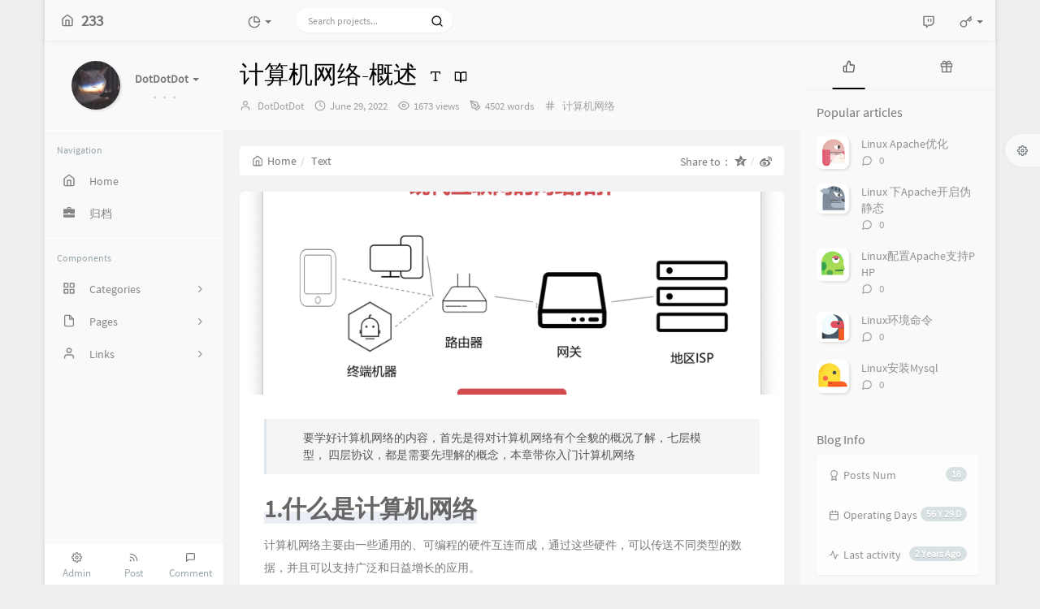

--- FILE ---
content_type: text/html; charset=UTF-8
request_url: https://blog.ka94.com/110.html
body_size: 25117
content:
<!DOCTYPE HTML>
<html class="small-scroll-bar no-js bg" lang="en">
<head>
    <meta name="viewport" content="width=device-width, initial-scale=1, maximum-scale=1"/>
    <meta charset="UTF-8">
    <!--IE 8浏览器的页面渲染方式-->
    <meta http-equiv="X-UA-Compatible" content="IE=edge, chrome=1">
    <!--默认使用极速内核：针对国内浏览器产商-->
    <meta name="renderer" content="webkit">
    <!--chrome Android 地址栏颜色-->
    <meta name="theme-color" content="#3a3f51"/>
<!--    <meta name="apple-mobile-web-app-status-bar-style" content="black-translucent">-->
<!--    <meta name="mobile-web-app-capable" content="yes">-->
<!--    <meta name="apple-mobile-web-app-capable" content="yes">-->
<!--    <meta name="apple-mobile-web-app-status-bar-style" content="default">-->
    <meta http-equiv="x-dns-prefetch-control" content="on">

    <title>计算机网络-概述 - 233</title>
            <link rel="icon" type="image/ico" href="/favicon.ico">
        <meta name="description" content="&gt;要学好计算机网络的内容，首先是得对计算机网络有个全貌的概况了解，七层模型， 四层协议，都是需要先理解的概念，本章带你入门计算机网络# 1.什么是计算机网络计算机网络主要由一些通用的、可编..." />
<meta name="generator" content="Typecho 1.2.0" />
<meta name="template" content="handsome" />
<link rel="pingback" href="https://blog.ka94.com/action/xmlrpc" />
<link rel="EditURI" type="application/rsd+xml" title="RSD" href="https://blog.ka94.com/action/xmlrpc?rsd" />
<link rel="wlwmanifest" type="application/wlwmanifest+xml" href="https://blog.ka94.com/action/xmlrpc?wlw" />
<link rel="alternate" type="application/rss+xml" title="计算机网络-概述 &raquo; 233 &raquo; RSS 2.0" href="https://blog.ka94.com/feed/110.html" />
<link rel="alternate" type="application/rdf+xml" title="计算机网络-概述 &raquo; 233 &raquo; RSS 1.0" href="https://blog.ka94.com/feed/rss/110.html" />
<link rel="alternate" type="application/atom+xml" title="计算机网络-概述 &raquo; 233 &raquo; ATOM 1.0" href="https://blog.ka94.com/feed/atom/110.html" />


    
    <script type="text/javascript">

        window['LocalConst'] = {
            //base
            BASE_SCRIPT_URL: 'https://blog.ka94.com/usr/themes/handsome/',
            BLOG_URL: 'https://blog.ka94.com/',
            BLOG_URL_N: 'https://blog.ka94.com',
            STATIC_PATH: 'https://blog.ka94.com/usr/themes/handsome/assets/',
            BLOG_URL_PHP: 'https://blog.ka94.com/',
            VDITOR_CDN: 'https://cdn.jsdelivr.net/npm/vditor@3.8.10',
            ECHART_CDN: 'https://lf6-cdn-tos.bytecdntp.com/cdn/expire-5-y/echarts/4.5.0',
            HIGHLIGHT_CDN: 'https://lf3-cdn-tos.bytecdntp.com/cdn/expire-1-M/highlight.js/10.6.0',

            MATHJAX_SVG_CDN: 'https://cdn.jsdelivr.net/npm/mathjax@3/es5/tex-mml-chtml.min.js',
            THEME_VERSION: '8.4.12022041901',
            THEME_VERSION_PRO: '8.4.1',
            DEBUG_MODE: '0',

            //comment
            COMMENT_NAME_INFO: 'Must fill in nickname or name',
            COMMENT_EMAIL_INFO: 'E-mail address must be filled in',
            COMMENT_URL_INFO: 'You must fill in the website or blog address',
            COMMENT_EMAIL_LEGAL_INFO: 'E-mail address is not legal',
            COMMENT_URL_LEGAL_INFO: 'Illegal website or blog address',
            COMMENT_CONTENT_INFO: 'Must fill in the comments',
            COMMENT_SUBMIT_ERROR: 'Submit failed, please try again!',
            COMMENT_CONTENT_LEGAL_INFO: 'Unable to get the current comment for the following possible reasons:',
            COMMENT_NOT_IN_FIRST_PAGE:'Try going to the first page of the comments section to see the comments',
            COMMENT_NO_EMAIL:'If the mailbox is not filled in, it will enter the audit queue',
            COMMENT_PAGE_CACHED:'If the page is cached, the latest comments cannot be displayed',
            COMMENT_BLOCKED:'Comments may be blocked without feedback',
            COMMENT_AJAX_ERROR:'评论请求失败',
            COMMENT_TITLE: 'Commentary notice',
            STAR_SUCCESS:'Like success',
            STAR_REPEAT:'You already liked it',
            STAR_ERROR_NETWORK:'Like request failed',
            STAR_ERROR_CODE:'Like unknown error code',
            COOKIE_PREFIX: '67eb9805e186a2f220a9932daf516a55',
            COOKIE_PATH: '/',

            //login
            LOGIN_TITLE: 'Login notification',
            REGISTER_TITLE: '注册通知',
            LOGIN_USERNAME_INFO: 'Must fill in the user name',
            LOGIN_PASSWORD_INFO: 'Please fill in the password',
            REGISTER_MAIL_INFO: '请填写邮箱地址',
            LOGIN_SUBMIT_ERROR: 'Login failed, please log in again',
            REGISTER_SUBMIT_ERROR: '注册失败，请稍后重试',
            LOGIN_SUBMIT_INFO: 'Username or password is wrong, please try again',
            LOGIN_SUBMIT_SUCCESS: 'Login successful',
            REGISTER_SUBMIT_SUCCESS: '注册成功，您的密码是：',
            CLICK_TO_REFRESH: 'Click to refresh the page',
            PASSWORD_CHANGE_TIP: '初始密码仅显示一次，可在管理后台修改密码',
            LOGOUT_SUCCESS_REFRESH: 'The exit is successful and the current page is being refreshed',

            LOGOUT_ERROR: 'Exit failed, please try again',
            LOGOUT_SUCCESS: 'Exit successful',
            SUBMIT_PASSWORD_INFO: 'Password is wrong, please try again',
            SUBMIT_TIME_MACHINE:'Published something new',
            REPLY_TIME_MACHINE:'Reply',

            //comment
            ChANGYAN_APP_KEY: '',
            CHANGYAN_CONF: '',

            COMMENT_SYSTEM: '3',
            COMMENT_SYSTEM_ROOT: '0',
            COMMENT_SYSTEM_CHANGYAN: '1',
            COMMENT_SYSTEM_OTHERS: '2',
            EMOJI: 'Emoji',
            COMMENT_NEED_EMAIL: '1',
            COMMENT_NEED_URL: '0',
            COMMENT_REJECT_PLACEHOLDER: 'just say something...',
            COMMENT_PLACEHOLDER: 'say something…',

            //pjax
            IS_PJAX: '1',
            IS_PAJX_COMMENT: '1',
            PJAX_ANIMATE: 'default',
            PJAX_TO_TOP: '0',
            TO_TOP_SPEED: '100',


            USER_COMPLETED: {"data":""},
            VDITOR_COMPLETED: {"data":""},

            //ui
            OPERATION_NOTICE: '操作通知',
            SCREENSHOT_BEGIN: '正在生成当前页面截图……',
            SCREENSHOT_NOTICE: '点击顶部下载按钮保存当前卡片',
            SCREENSHORT_ERROR: '由于图片跨域原因导致截图失败',
            SCREENSHORT_SUCCESS: '截图成功',

            //music
            MUSIC_NOTICE: '播放通知',
            MUSIC_FAILE: '当前音乐地址无效，自动为您播放下一首',
            MUSIC_FAILE_END: '当前音乐地址无效',
            MUSIC_LIST_SUCCESS: '歌单歌曲加载成功',
            MUSIC_AUTO_PLAY_NOTICE:"The music will play automatically. Click <a class ='stopmusic'> to stop playing</a>",
            MUSIC_API: 'https://blog.ka94.com/action/handsome-meting-api?server=:server&type=:type&id=:id&auth=:auth&r=:r',
            MUSIC_API_PARSE: 'https://blog.ka94.com/action/handsome-meting-api?do=parse',

            //option
            TOC_TITLE: 'Article Directory',
            HEADER_FIX: 'Fix head',
            ASIDE_FIX: 'Fix navigation',
            ASIDE_FOLDED: 'Fold navigation',
            ASIDE_DOCK: 'Top navigation',
            CONTAINER_BOX: 'Box model',
            DARK_MODE: 'Dark Mode',
            DARK_MODE_AUTO: 'Dark Mode(Auto)',
            DARK_MODE_FIXED: 'Dark Mode(Fixed)',
            EDITOR_CHOICE: 'origin',
            NO_LINK_ICO:'',
            NO_SHOW_RIGHT_SIDE_IN_POST: '',

            CDN_NAME: '',
            LAZY_LOAD: '',
            PAGE_ANIMATE: '',
            THEME_COLOR: '14',
            THEME_COLOR_EDIT: 'white-white-white',
            THEME_HEADER_FIX: '1',
            THEME_ASIDE_FIX: '1',
            THEME_ASIDE_FOLDED: '',
            THEME_ASIDE_DOCK: '',
            THEME_CONTAINER_BOX: '1',
            THEME_HIGHLIGHT_CODE: '1',
            THEME_TOC: '1',
            THEME_DARK_MODE: 'auto',

            THEME_DARK_MODE_VALUE: 'auto',
            SHOW_SETTING_BUTTON: '1',

            THEME_DARK_HOUR: '18',
            THEME_LIGHT_HOUR: '6',
            THUMB_STYLE: '',
            AUTO_READ_MODE: '',
            SHOW_LYRIC:'',
            AUTO_SHOW_LYRIC:'1',
            //代码高亮
            CODE_STYLE_LIGHT: 'vs',
            CODE_STYLE_DARK: 'dracula',
            THEME_POST_CONTENT:'1',
            //other
            OFF_SCROLL_HEIGHT: '55',
            SHOW_IMAGE_ALT: '1',
            USER_LOGIN: '',
            USE_CACHE: '',
            POST_SPEECH: '1',
            POST_MATHJAX: '',
            SHOW_FOOTER:'1',
            IS_TRANSPARENT:'',
            LOADING_IMG:'',
            PLUGIN_READY:'1',

            FIRST_SCREEN_ANIMATE:'',
            RENDER_LANG:'en',
            SERVICE_WORKER_INSTALLED:false,
            CLOSE_LEFT_RESIZE:'',
            CLOSE_RIGHT_RESIZE:'',
        };

        function clearCache(needRefresh = false) {
            window.caches && caches.keys && caches.keys().then(function (keys) {
                keys.forEach(function (key) {
                    console.log("delete cache",key);
                    caches.delete(key);
                    if (needRefresh){
                        window.location.reload();
                    }
                });
            });
        }

        function unregisterSW() {
            navigator.serviceWorker.getRegistrations()
                .then(function (registrations) {
                    for (var index in registrations) {
                        // 清除缓存
                        registrations[index].unregister();
                    }
                });
        }

        function registerSW() {
            navigator.serviceWorker.register(LocalConst.BLOG_URL + 'sw.min.js?v=8.4.12022041901')
                .then(function (reg) {
                    if (reg.active){
                        LocalConst.SERVICE_WORKER_INSTALLED = true;
                    }
                }).catch(function (error) {
                console.log('cache failed with ' + error); // registration failed
            });
        }

        if ('serviceWorker' in navigator) {
            const isSafari = /Safari/.test(navigator.userAgent) && !/Chrome/.test(navigator.userAgent);
            if (LocalConst.USE_CACHE && !isSafari) {//safari的sw兼容性较差目前关闭
                registerSW();
            } else {
                unregisterSW();
                clearCache();
            }
        }
    </script>

    <!-- 第三方CDN加载CSS -->
    <link href="https://blog.ka94.com/usr/themes/handsome/assets/libs/bootstrap/css/bootstrap.min.css" rel="stylesheet">


    <!-- 本地css静态资源 -->

        <link rel="stylesheet" href="https://blog.ka94.com/usr/themes/handsome/assets/css/origin/function.min.css?v=8.4.12022041901" type="text/css"/>
    <link rel="stylesheet"
          href="https://blog.ka94.com/usr/themes/handsome/assets/css/handsome.min.css?v=8.4.12022041901"
          type="text/css"/>

        
    
    <!--主题组件css文件加载-->
    
    <!--引入英文字体文件-->
            <link rel="stylesheet preload" href="https://blog.ka94.com/usr/themes/handsome/assets/css/features/font.min.css?v=8.4.12022041901" as="style"/>
    
    <style type="text/css">
        
        html.bg {
        background: #EFEFEF
        }
        .cool-transparent .off-screen+#content {
        background: #EFEFEF
        }
@media (max-width:767px){
    html.bg {
        background: #EFEFEF
        }
        .cool-transparent .off-screen+#content {
        background: #EFEFEF
        }
}
    .nav-tabs-alt .nav-tabs>li[data-index="2"].active~.navs-slider-bar {
        transform: translateX(405%);
    }
    .nav-tabs-alt .nav-tabs>li[data-index="0"].active~.navs-slider-bar {
        transform: translateX(100%);
    }    </style>

    <!--全站jquery-->
    <script src="https://blog.ka94.com/usr/themes/handsome/assets/libs/jquery/jquery.min.js"></script>
    <script>
        if (LocalConst.USE_CACHE && !window.jQuery){
            console.log("jQuery is Bad",document.cookie.indexOf("error_cache_refresh"));
            if (document.cookie && document.cookie.indexOf("error_cache_refresh")===-1){//半个小时内没有刷新过
                console.log("jQuery is Bad，we need clear cache,retry refresh");
                document.cookie = "error_cache_refresh=1;max-age=1800;path=/";
                clearCache(true);
                if ('serviceWorker' in navigator) {
                    //todo 尝试注销sw后再启用sw
                }
            }
        }
    </script>
    <!--网站统计代码-->
    

</head>

<body id="body" class="fix-padding skt-loading">

	<!-- aside -->
	  
  <div id="alllayout" class="app app-aside-fix container app-header-fixed ">  <!-- headnav -->
  <header id="header" class="app-header navbar box-shadow-bottom-lg fix-padding" role="menu">
    <!-- navbar header（交集处） -->
    <div id="header_left" class="text-ellipsis navbar-header bg-white">
    <button class="pull-right visible-xs" ui-toggle-class="show animated animated-lento fadeIn" target=".navbar-collapse">
        <span class="menu-icons"><i data-feather="search"></i></span>
    </button>
    <button class="pull-left visible-xs" ui-toggle-class="off-screen animated" target=".app-aside" ui-scroll="app">
        <span class="menu-icons"><i data-feather="menu"></i></span>
    </button>
    <!-- brand -->
    <a href="https://blog.ka94.com/" class="navbar-brand text-lt">
        <span id="navbar-brand-day">
                                                <i data-feather="home"></i>
                            <span class="hidden-folded m-l-xs">233</span>
                    </span>
            </a>
    <!-- / brand -->
    </div>
    <!-- / navbar header -->

    <!-- navbar collapse（顶部导航栏） -->
    <div id="header_right" class="collapse pos-rlt navbar-collapse bg-white">
    <!-- statitic info-->
        <ul class="nav navbar-nav hidden-sm">
        <li class="dropdown pos-stc">
            <a id="statistic_pane" data-status="false" href="#" data-toggle="dropdown" class="dropdown-toggle feathericons dropdown-toggle"
               aria-expanded="false">
                <i data-feather="pie-chart"></i>
                <span class="caret"></span>
            </a>
            <div class="dropdown-menu wrapper w-full bg-white">
                <div class="row">
                    <div class="col-sm-8 b-l b-light">
                        <div class="m-l-xs m-t-xs m-b-sm font-bold">Activity Calendar<span  data-toggle="tooltip" title="Count the number of articles and author reviews over the last 10 months" class="info-icons"><i
                                        data-feather="info"></i>
                            </span></div>
                        <div class="text-center">
                            <nav class="loading-echart text-center m-t-lg m-b-lg">
                                <p class="infinite-scroll-request"><i class="animate-spin fontello fontello-refresh"></i>Loading...</p>
                            </nav>
                            <div id="post-calendar" class="top-echart hide"></div>
                        </div>
                    </div>
                    <div class="col-sm-4 b-l b-light">
                        <div class="m-l-xs m-t-xs m-b-sm font-bold">Radar Chart</div>
                        <div class="text-center">
                            <nav class="loading-echart text-center m-t-lg m-b-lg">
                                <p class="infinite-scroll-request"><i class="animate-spin fontello fontello-refresh"></i>Loading...</p>
                            </nav>
                            <div id="category-radar" class="top-echart hide"></div>
                        </div>
                    </div>
                </div>
                <div class="row">
                    <div class="col-sm-4 b-l b-light">
                        <div class="m-l-xs m-t-xs m-b-sm font-bold">Release Chart</div>
                        <div class="text-center">
                            <nav class="loading-echart text-center m-t-lg m-b-lg">
                                <p class="infinite-scroll-request"><i class="animate-spin fontello fontello-refresh"></i>Loading...</p>
                            </nav>
                            <div id="posts-chart" class="top-echart hide"></div>
                        </div>
                    </div>
                    <div class="col-sm-4 b-l b-light">
                        <div class="m-l-xs m-t-xs m-b-sm font-bold">Classification Chart</div>
                        <div class="text-center">
                            <nav class="loading-echart text-center m-t-lg m-b-lg">
                                <p class="infinite-scroll-request"><i class="animate-spin fontello fontello-refresh"></i>Loading...</p>
                            </nav>
                            <div id="categories-chart" class="top-echart hide"></div>
                        </div>
                    </div>
                    <div class="col-sm-4 b-l b-light">
                        <div class="m-l-xs m-t-xs m-b-sm font-bold">Tag Chart</div>
                        <div class="text-center">
                            <nav class="loading-echart text-center m-t-lg m-b-lg">
                                <p class="infinite-scroll-request"><i class="animate-spin fontello fontello-refresh"></i>Loading...</p>
                            </nav>
                            <div id="tags-chart" class="top-echart hide"></div>
                        </div>
                    </div>
                </div>
            </div>
        </li>
    </ul>
    
    <!-- search form -->

    <form id="searchform1" class="searchform navbar-form navbar-form-sm navbar-left shift" method="post"
          role="search">
        <div class="form-group">
            <div class="input-group rounded bg-white-pure box-shadow-wrap-normal">
                <input  autocomplete="off" id="search_input" type="search" name="s" class="transparent rounded form-control input-sm no-borders padder" required placeholder="Search projects...">
                <!--搜索提示-->
                <ul id="search_tips_drop" class="overflow-y-auto small-scroll-bar dropdown-menu hide" style="display:
                 block;top:
                30px; left: 0px;">
                </ul>
                <span id="search_submit" class="transparent input-group-btn">
                  <button  type="submit" class="transparent btn btn-sm">
                      <span class="feathericons" id="icon-search"><i data-feather="search"></i></span>
                      <span class="feathericons animate-spin  hide" id="spin-search"><i
                                  data-feather="loader"></i></span>
                      <!--                      <i class="fontello fontello-search" id="icon-search"></i>-->
                      <!--                      <i class="animate-spin  fontello fontello-spinner hide" id="spin-search"></i>-->
                  </button>
              </span>
            </div>
        </div>
    </form>
    <a href="" style="display: none" id="searchUrl"></a>
    <!-- / search form -->
        <ul class="nav navbar-nav navbar-right">
                                    <!--闲言碎语-->
            <li class="dropdown">
                <a href="#" data-toggle="dropdown" class="feathericons dropdown-toggle">
                    <i data-feather="twitch"></i>
                    <span class="visible-xs-inline">
              New thing              </span>
                    <span class="badge badge-sm up bg-danger pull-right-xs"></span>
                </a>
                <!-- dropdown -->
                <div class="dropdown-menu w-xl animated fadeInUp">
                    <div class="panel bg-white">
                        <div class="panel-heading b-light bg-light">
                            <strong>
                                New thing                            </strong>
                        </div>
                        <div class="list-group" id="smallRecording">
                                                    </div>
                    </div>
                </div>
            </li>
            <!--/闲言碎语-->
                            <!--登录管理-->
            <li class="dropdown" id="easyLogin">
                <a onclick="return false" data-toggle="dropdown" class="dropdown-toggle clear" data-toggle="dropdown">
                                            <span class="feathericons"><i data-feather="key"></i></span>
                                        <b class="caret"></b><!--下三角符号-->
                </a>
                <!-- dropdown(已经登录) -->
                                    <div class="dropdown-menu w-lg wrapper bg-white animated fadeIn" aria-labelledby="navbar-login-dropdown" id="user_panel">

                        <div class="tab-container post_tab" data-stopPropagation="true">
                            
                            <div class="tab-content no-border">
                                <div role="tabpanel" id="login_container" class="tab-pane fade active in">
                                    <form id="login_form" action="https://blog.ka94.com/index.php/action/login?_=e688b35436666c25e8ad316526594cce" method="post">
                                        <div class="form-group">
                                            <label for="navbar-login-user">username</label>
                                            <input type="text" name="name" id="navbar-login-user" class="form-control" placeholder="User name or e-mail address"></div>
                                        <div class="form-group">
                                            <label for="navbar-login-password">password</label>
                                            <input autocomplete type="password" name="password" id="navbar-login-password"
                                                   class="form-control" placeholder="password"></div>
                                        <button style="width: 100%" type="submit"  class="user_op_submit btn-rounded box-shadow-wrap-lg btn-gd-primary padder-lg">
                                            <span>Login</span>
                                            <span class="text-active">logging in...</span>
                                            <i class="animate-spin  fontello fontello-spinner hide"></i>
                                        </button>

                                        <input type="hidden" name="referer" value="https://blog.ka94.com/"></form>
                                </div>

                                                            </div>
                        </div>
                    </div>
                            </li>
            <!--/登录管理-->
            </ul>
    </div>
    <!-- / navbar collapse -->
</header>
  <!-- / headnav -->

  <!--选择侧边栏的颜色-->
  <aside id="aside" class="gpu-speed app-aside hidden-xs bg-white">  <!--<aside>-->
        <div class="aside-wrap" layout="column">
        <div class="navi-wrap scroll-y scroll-hide" flex>
          <!-- user -->
          <div class="clearfix hidden-xs text-center hide  show" id="aside-user">
            <div class="dropdown wrapper vertical-wrapper">
                <div ui-nav>
                          <a href="https://blog.ka94.com/cross.html">
                            <span class="thumb-lg w-auto-folded avatar m-t-sm  vertical-avatar">
                  <img src="https://s2.ax1x.com/2020/02/19/3VJypF.jpg" class="img-full img-circle">
                </span>
              </a>
                </div>
              <a href="#" data-toggle="dropdown" class="dropdown-toggle hidden-folded  vertical-flex">
                <span class="clear">
                  <span class="block m-t-sm">
                    <strong class="font-bold text-lt">DotDotDot</strong>
                    <b class="caret"></b>
                  </span>
                  <span class="text-muted text-xs block">。。。</span>
                </span>
              </a>
              <!-- dropdown -->
              <ul class="dropdown-menu animated fadeInRight w hidden-folded no-padder">
                <li class="wrapper b-b m-b-sm bg-info m-n">
                  <span class="arrow top hidden-folded arrow-info"></span>
                  <div>
                                                  <p>Good morning,ever youthful,ever weeping</p>
                                  </div>
                  <div class="progress progress-xs m-b-none dker">
                    <div class="progress-bar bg-white" data-toggle="tooltip" data-original-title="时间已经度过41.67%" style="width: 41.67%"></div>
                  </div>
                </li>
              </ul>
              <!-- / dropdown -->
            </div>
          </div>
          <!-- / user -->

          <!-- nav -->
          <nav ui-nav class="navi clearfix">
            <ul class="nav">
             <!--index-->
                <div class="line dk hidden-folded"></div>
                <li class="hidden-folded padder m-t m-b-sm text-muted text-xs">
                <span>Navigation</span>
              </li>
                                          <!--主页-->
              <li>
                <a href="https://blog.ka94.com/" class="auto">
                    <span class="nav-icon"><i data-feather="home"></i></span>
                    <span>Home</span>
                </a>
              </li>
              <!-- /主页 -->
                            <li> <a target="_self" href="https://blog.ka94.com/wzgd.html" 
class ="auto"><span class="nav-icon" ><i class="glyphicon glyphicon-briefcase"></i></span><span >归档</span></a></li>                              <li class="line dk"></li>
			<!--Components-->
              <li class="hidden-folded padder m-t m-b-sm text-muted text-xs">
                <span>Components</span>
              </li>
              <!--分类category-->
                              <li >
                <a class="auto">
                  <span class="pull-right text-muted">
                    <i class="fontello icon-fw fontello-angle-right text"></i>
                    <i class="fontello icon-fw fontello-angle-down text-active"></i>
                  </span>
<!--                  <i class="glyphicon glyphicon-th"></i>-->
                    <span class="nav-icon"><i data-feather="grid"></i></span>

                    <span>Categories</span>
                </a>
                <ul class="nav nav-sub dk">
                  <li class="nav-sub-header">
                    <a>
                      <span>Categories</span>
                    </a>
                  </li>
                  <!--循环输出分类-->

                    <li class="category-level-0 category-parent"><a  href="https://blog.ka94.com/category/ddcat/"><b class="badge pull-right">2</b>多多猫</a></li><li class="category-level-0 category-parent"><a class="auto" href="https://blog.ka94.com/category/qita/"><span class="pull-right text-muted">
                    <i class="fontello icon-fw fontello-angle-right text"></i>
                    <i class="fontello icon-fw fontello-angle-down text-active"></i>
                  </span><span class="parent_name">其他</span></a><ul class="nav nav-sub dk child-nav"><li class="category-level-1 category-child category-level-odd"><a  href="https://blog.ka94.com/category/zhibo/"><b class="badge pull-right">1</b>直播</a></li></ul></li><li class="category-level-0 category-parent"><a class="auto" href="https://blog.ka94.com/category/xxbj/"><span class="pull-right text-muted">
                    <i class="fontello icon-fw fontello-angle-right text"></i>
                    <i class="fontello icon-fw fontello-angle-down text-active"></i>
                  </span><span class="parent_name">学习</span></a><ul class="nav nav-sub dk child-nav"><li class="category-level-1 category-child category-level-odd"><a  href="https://blog.ka94.com/category/ffmpeg/"><b class="badge pull-right">2</b>FFmpeg</a></li><li class="category-level-1 category-child category-level-odd"><a  href="https://blog.ka94.com/category/linux/"><b class="badge pull-right">3</b>Linux</a></li><li class="category-level-1 category-child category-level-odd"><a  href="https://blog.ka94.com/category/php/"><b class="badge pull-right">1</b>PHP</a></li><li class="category-level-1 category-child category-level-odd"><a  href="https://blog.ka94.com/category/android/"><b class="badge pull-right">1</b>Android</a></li><li class="category-level-1 category-child category-level-odd"><a  href="https://blog.ka94.com/category/apache/"><b class="badge pull-right">4</b>Apache</a></li><li class="category-level-1 category-child category-level-odd"><a  href="https://blog.ka94.com/category/git/"><b class="badge pull-right">0</b>Git</a></li><li class="category-level-1 category-child category-level-odd"><a  href="https://blog.ka94.com/category/golang/"><b class="badge pull-right">0</b>Golang</a></li><li class="category-level-1 category-child category-level-odd"><a  href="https://blog.ka94.com/category/docker/"><b class="badge pull-right">0</b>Docker</a></li><li class="category-level-1 category-child category-level-odd"><a  href="https://blog.ka94.com/category/python/"><b class="badge pull-right">0</b>Python</a></li><li class="category-level-1 category-child category-level-odd"><a  href="https://blog.ka94.com/category/nwct/"><b class="badge pull-right">2</b>内网穿透</a></li><li class="category-level-1 category-child category-level-odd"><a  href="https://blog.ka94.com/category/Oracle/"><b class="badge pull-right">0</b>Oracle</a></li><li class="category-level-1 category-child category-level-odd"><a  href="https://blog.ka94.com/category/%E8%AE%A1%E7%AE%97%E6%9C%BA%E7%BD%91%E7%BB%9C/"><b class="badge pull-right">1</b>计算机网络</a></li><li class="category-level-1 category-child category-level-odd"><a  href="https://blog.ka94.com/category/%E4%B8%AD%E9%97%B4%E4%BB%B6/"><b class="badge pull-right">0</b>中间件</a></li><li class="category-level-1 category-child category-level-odd"><a  href="https://blog.ka94.com/category/%E8%BF%90%E7%BB%B4/"><b class="badge pull-right">0</b>运维</a></li></ul></li>                    
                    <!--/循环输出分类-->

                </ul>
              </li>
                                    <!--独立页面pages-->
              <li>
                <a class="auto">
                  <span class="pull-right text-muted">
                    <i class="fontello icon-fw fontello-angle-right text"></i>
                    <i class="fontello icon-fw fontello-angle-down text-active"></i>
                  </span>
                    <span class="nav-icon"><i data-feather="file"></i></span>
                  <span>Pages</span>
                </a>
                <ul class="nav nav-sub dk">
                  <li class="nav-sub-header">
                    <a data-no-instant>
                      <span>Pages</span>
                    </a>
                  </li><!--这个字段不会被显示出来-->
                  <!--循环输出独立页面-->
                                                                                   <li><a href="https://blog.ka94.com/start-page.html"><span>关于</span></a></li>
                                                                 <li><a href="https://blog.ka94.com/dbqd.html"><span>豆瓣清单</span></a></li>
                                                                 <li><a href="https://blog.ka94.com/wzgd.html"><span>文章归档</span></a></li>
                                                                 <li><a href="https://blog.ka94.com/cross.html"><span>时光机</span></a></li>
                                   </ul>
              </li>
                                                    <!--友情链接-->
              <li>
                <a class="auto">
                  <span class="pull-right text-muted">
                    <i class="fontello icon-fw fontello-angle-right text"></i>
                    <i class="fontello icon-fw fontello-angle-down text-active"></i>
                  </span>
                    <span class="nav-icon"><i data-feather="user"></i></span>
                  <span>Links</span>
                </a>
                <ul class="nav nav-sub dk">
                  <li class="nav-sub-header">
                    <a data-no-instant>
                      <span>Links</span>
                    </a>
                  </li>
                  <!--使用links插件，输出全站友链-->
                 <li data-original-title="一个神秘的人" data-toggle="tooltip" 
data-placement="top"><a rel='noopener' href="http://sp.51gdj.com" target="_blank"><span>电影</span></a></li>                </ul>
              </li>
                                                </ul>
          </nav>
          <!-- nav -->
        </div>
          <!--end of .navi-wrap-->
          <!--left_footer-->
                    <div id="left_footer" class="footer wrapper-xs text-center nav-xs lt">
                  
                                        <div class="col-xs-4 no-padder">
                          <a target="_blank" class="tinav" href="https://blog.ka94.com/admin/" title="" data-toggle="tooltip" data-placement="top" data-original-title="Management">
                              <span class="left-bottom-icons block"><i data-feather="settings"></i></span>
                              <small class="text-muted">Admin</small>
                          </a>
                      </div>
                                    <div class="col-xs-4 no-padder">
                      <a target="_blank" class="tinav" href="https://blog.ka94.com/feed/" title=""
                         data-toggle="tooltip" data-placement="top" data-original-title="Article RSS subscription">
                          <span class="left-bottom-icons block"><i data-feather="rss"></i></span>
                          <small class="text-muted">Post</small>
                      </a>
                  </div>
                  <div class="col-xs-4 no-padder">
                      <a target="_blank" href="https://blog.ka94.com/feed/comments/" title=""
                         data-toggle="tooltip" data-placement="top" data-original-title="Comment RSS subscription">
                          <span class="left-bottom-icons block"><i data-feather="message-square"></i></span>
                          <small class="text-muted">Comment</small>
                      </a>
                  </div>
          </div>
          
      </div><!--.aside-wrap-->
  </aside>
<!-- content -->

<div id="content" class="app-content">
    <div class="resize-pane">
        <div id="trigger_left_content" class="trigger_content"><div class="trigger_drag_content"></div></div>
        <div id="trigger_left_button" data-placement="right" data-toggle="tooltip" data-original-title="点击展开左侧边栏" class="normal-widget resize-pane-trigger box-shadow-wrap-lg"><i data-feather="sidebar"></i></div>
    </div>
    <!--loading animate-->
    <div id="loading" class="butterbar active hide">
            <span class="bar"></span>
        </div>





	<!-- / aside -->
<style>
    #post-content{
        font-size: 14px;
    }
</style>
<!-- <div id="content" class="app-content"> -->
   <a class="off-screen-toggle hide"></a>
   <main class="app-content-body ">
    <div class="hbox hbox-auto-xs hbox-auto-sm">
    <!--文章-->
     <div class="col center-part gpu-speed" id="post-panel">
         <!--生成分享图片必须的HTML结构-->
             <!--标题下的一排功能信息图标：作者/时间/浏览次数/评论数/分类-->
      
        <header id="small_widgets" class="bg-light lter wrapper-md">
             <h1 class="entry-title m-n font-thin text-black l-h">计算机网络-概述<a class="plus-font-size" data-toggle="tooltip" data-original-title="Click to change the font size of the article"><i data-feather="type"></i></a><a class="speech-button m-l-sm superscript" data-toggle="tooltip" data-original-title="Read the article aloud"><i data-feather="mic"></i></a><a data-morphing style="vertical-align: -1px;" id="morphing" data-src="#morphing-content" href="javascript:;" class="read_mode superscript m-l-sm" 
data-toggle="tooltip" data-placement="right" data-original-title="Reading mode"><i data-feather="book-open"></i></a></h1>       <!--文章标题下面的小部件-->
                  <ul  class="entry-meta text-muted list-inline m-b-none small
             post-head-icon">
             <!--作者-->
             <li class="meta-author"><span class="post-icons"><i data-feather="user"></i></span><span
                         class="sr-only">Author：</span> <a class="meta-value" href="https://blog.ka94.com/author/1/" rel="author"> DotDotDot</a></li>
             <!--发布时间-->
             <li class="meta-date" data-toggle="tooltip" data-html="true" data-original-title="June 29, 2022 12:28 am"><span class="post-icons"><i data-feather="clock"></i></span><span class="sr-only">发布时间：</span><time class="meta-value">June 29, 2022</time></li>
             <!--浏览数-->
             <li class="meta-views"><span class="post-icons"><i data-feather="eye"></i></span><span class="meta-value">1673&nbsp;views</span></li>
             
             <!--文字数目-->
             <li class="meta-word"><span class="post-icons"><i data-feather="pen-tool"></i></span><span class="meta-value">4502 words</span></li>
             <!--分类-->
             <li class="meta-categories"><span class="post-icons"><i data-feather="hash"></i></span><span class="sr-only">Categories：</span> <span class="meta-value"><a href="https://blog.ka94.com/category/%E8%AE%A1%E7%AE%97%E6%9C%BA%E7%BD%91%E7%BB%9C/">计算机网络</a></span></li>
         </ul>
      </header>
      <div class="wrapper-md">
	   <ol class="breadcrumb bg-white-pure" itemscope=""><li>
                 <a href="https://blog.ka94.com/" itemprop="breadcrumb" title="Return to Home" data-toggle="tooltip"><span class="home-icons"><i data-feather="home"></i></span>Home</a>
             </li><li class="active">Text&nbsp;&nbsp;</li>
              <div style="float:right;">
   Share to：
   <style>
   .breadcrumb i.iconfont.icon-qzone:after {
    padding: 0 0 0 5px;
    color: #ccc;
    content: "/\00a0";
    }
    
   </style>
   <a href="https://sns.qzone.qq.com/cgi-bin/qzshare/cgi_qzshare_onekey?url=https://blog.ka94.com/110.html&title=计算机网络-概述&site=https://blog.ka94.com/" itemprop="breadcrumb" target="_blank" title="" data-toggle="tooltip" data-original-title="Share to Qzone" onclick="window.open(this.href, 'qzone-share', 'width=550,height=335');return false;"><i style ="font-size:15px;" class="iconfont icon-qzone" aria-hidden="true"></i></a>
   <a href="https://service.weibo.com/share/share.php?url=https://blog.ka94.com/110.html&title=计算机网络-概述" target="_blank" itemprop="breadcrumb" title="" data-toggle="tooltip" data-original-title="Share to weibo" onclick="window.open(this.href, 'weibo-share', 'width=550,height=335');return false;"><i style ="font-size:15px;" class="fontello fontello-weibo" aria-hidden="true"></i></a></div></ol>       <!--博客文章样式 begin with .blog-post-->
       <div id="postpage" class="blog-post">
        <article class="single-post panel">
        <!--文章页面的头图-->
        <div class="entry-thumbnail" aria-hidden="true"><div class="item-thumb lazy"  style="background-image: url(https://blog.ka94.com/usr/uploads/2022/06/3501721487.png)"></div></div>         <!--文章内容-->
         <div id="post-content" class="wrapper-lg">

             <script>
        LocalConst.POST_MATHJAX = ""
        LocalConst.EDITOR_CHOICE = "origin"
</script><div class="entry-content l-h-2x" id="md_handsome_origin"><blockquote>要学好计算机网络的内容，首先是得对计算机网络有个全貌的概况了解，七层模型， 四层协议，都是需要先理解的概念，本章带你入门计算机网络</blockquote><h1>1.什么是计算机网络</h1><p>计算机网络主要由一些通用的、可编程的硬件互连而成，通过这些硬件，可以传送不同类型的数据，并且可以支持广泛和日益增长的应用。</p><ul><li>计算机网络不仅是软件概念，还包含硬件设备。</li><li>计算机网络不仅是信息通信，还可以支持广泛应用。</li></ul><h1>2.计算机网络的分类</h1><h2>2.1 网络作用范围</h2><ul><li>广域网(WAN)</li><li>城域网(MAN)</li><li>局域网(LAN)</li></ul><table><thead><tr><th>分类</th><th>英文</th><th>范围</th><th>区域</th></tr></thead><tbody><tr><td>广域网</td><td>WAN(Wide Area Network)</td><td>几十到几千公里</td><td>跨省、跨国</td></tr><tr><td>城域网</td><td>MAN(Metro Area Network)</td><td>5KM-50KM</td><td>城市间</td></tr><tr><td>局域网</td><td>LAN(Local Area Network)</td><td>1KM以内</td><td>地区间</td></tr></tbody></table><h2>2.2 网络的使用者</h2><ul><li>公用网络</li><li>专用网络</li></ul><h1>3. 计算机网络的发展简史</h1><h2>3.1 互联网的发展历史</h2><p>第一阶段:ARPANET -&gt; 第三阶段:三级结构互联网 -&gt; 第三阶段:多层次ISP互联网</p><h2>3.2 中国互联网的发展历史</h2><p>1980年开始互联网实验 -&gt; 1989年第一个公共网络建立运行 -&gt; 1994年接入国际互联网</p><h1>4. 计算机网络的层次结构</h1><h2>4.1 层次结构设计的基本原则</h2><blockquote>分层实现不同的功能：如，保证数据通路顺畅，目的计算机状态，识别目的计算机，数据是否错误。<br>网络应用数据：视频、文件、游戏，数据可靠通信：数据错误、重复，物理网络接入：光电等物理特性</blockquote><ul><li>各层之间是相互独立的</li><li>第一层要有足够的灵活性</li><li>各层之间完全解藕</li></ul><h2>4.2 OSI七层模型</h2><ol><li>应用层：为计算机用户提供接口和服务</li><li>表示层：数据处理(编码解码、加密解密等)</li><li>会话层：管理(建立、维护、重连)通信会话</li><li>传输层：管理端到端的通信连接</li><li>网络层：数据路由(决定数据在网络中的路径)</li><li>数据链路层：管理相邻节点之间的数据通信</li><li>物理层：数据通信的光电物理特性</li></ol><blockquote>OSI欲成为全球计算机都遵循的标准<br>OSI在市场化过程中困难重重，TCP/IP在全球成功运行<br>OSI最终并没有成为广为使用的标准模型<br>OSI的专家缺乏实际经验<br>OSI标准定制周期过长，按OSI标准生产的设备无法及时进入市场<br>OSI模型设计得并不合理，一些功能在多层中重复出现</blockquote><h2>4.3 TCP/IP四层模型</h2><ol><li>应用层：HTTP/FTP/… =&gt;对应OSI：应用层，表示层，会话层</li><li>传输层：TCP/UDP =&gt;对应OSI：传输层</li><li>网络层：IP/ICMP =&gt;对应OSI：网络层</li><li>网络接口层：Ethernet/ARP/RARP =&gt;对应OSI：数据链路层，物理层</li></ol><h1>5. 现代互联网的网络拓扑</h1><h2>5.1 边缘部分</h2><p><img src="https://blog.ka94.com/usr/uploads/2022/06/3501721487.png" alt="computer-network-01-05-01.png" title="computer-network-01-05-01.png"style=""></p><p><img src="https://blog.ka94.com/usr/uploads/2022/06/2159166131.png" alt="computer-network-01-05-02.png" title="computer-network-01-05-02.png"style=""></p><h2>5.2 核心部分</h2><p><img src="https://blog.ka94.com/usr/uploads/2022/06/581767683.png" alt="computer-network-01-05-03.png" title="computer-network-01-05-03.png"style=""></p><p><img src="https://blog.ka94.com/usr/uploads/2022/06/2664260356.png" alt="computer-network-01-05-04.png" title="computer-network-01-05-04.png"style=""></p><p><img src="https://blog.ka94.com/usr/uploads/2022/06/1224156997.png" alt="computer-network-01-05-05.png" title="computer-network-01-05-05.png"style=""></p><p><img src="https://blog.ka94.com/usr/uploads/2022/06/1872803346.png" alt="computer-network-01-05-06.png" title="computer-network-01-05-06.png"style=""></p><p><img src="https://blog.ka94.com/usr/uploads/2022/06/2555332506.png" alt="computer-network-01-05-07.png" title="computer-network-01-05-07.png"style=""></p><h1>6. 计算机网络的性能指标</h1><h2>6.1 速率</h2><p>速率单位：bps=bit/s</p><blockquote>为什么电信拉的100M光纤，测试峰值速度只有12M每秒？<br>100M/s = 100Mbps = 100Mbit/s<br>100Mbit/s = (100/8)MB/s = 12.5MB/s。注：1byte = 8bits。</blockquote><h2>6.2 时延</h2><ul><li>发送时延 = 数据长度(bit) / 发送速率(bit/s)</li><li>排队时延 = 传播路径距离 / 传播速率(bit/s)</li><li>传播时延：数据包在网络设备中等待被处理的时间</li><li>处理时延：数据包到达设备或者目的机器被处理所需要的时间</li><li>总时延 = 发送时延 + 排队时延 + 传播时延 + 处理时延</li></ul><h2>6.3 往返时间RTT</h2><ul><li>RTT(Route-Trip Time)是评估网络质量的一项重要指标</li><li>RTT表示的是数据报文在端到端通信中的来回一次的时间</li><li>通常使用ping命令查看RTT</li></ul><h1>7. 物理层概述</h1><h2>7.1. 物理层的作用</h2><ul><li>连接不同的物理设备：双绞线、同轴电缆、光纤、红外线、无线、激光</li><li>传播比特流：0/1，低/高电位（物理特性：机械特性、电气特性、功能特性、过程特性）</li></ul><h2>7.2. 信道的基本概念</h2><blockquote>信道是往一个方向传送信息的媒体<br>一条通信电路包含一个接收信道和一个发送信道</blockquote><ul><li>单工通信信道：只能一个方向通信，没有反方向反馈的信道（有线电视、无线电收音机等等）</li><li>半双工通信信道：双方都可以发送和接收信道，不能同时发送，也不能同时接收</li><li>全双工通信信道：双方都可以同时发送和接收信息</li></ul><h2>7.3. 分用-复用技术</h2><blockquote>提升信道的利用效率</blockquote><ul><li>频分复用</li><li>时分复用</li><li>波分复用</li><li>码分复用</li></ul><h1>8. 数据链路层概述</h1><h2>8.1. 封装成帧</h2><blockquote>“帧”是数据链路层数据的基本单位<br>发送端在网络层的一段数据前后添加特写标记形成”帧”<br>接收端根据前后特定标记识别出”帧”<br>另，物理层不关心是否封装成”帧”</blockquote><p><img src="https://blog.ka94.com/usr/uploads/2022/06/1277020418.png" alt="computer-network-01-09-01.png" title="computer-network-01-09-01.png"style=""></p><h2>8.2. 透明传输</h2><blockquote>编程语言中”\“一般为转义字符<br>“\n”、”\t”等控制字符<br>“\“、”\“</blockquote><ul><li>“透明”在计算机领域是非常重要的一个术语</li><li>“一种实际存在的事物却又看起来不存在一样”</li><li>“即是控制字符在帧数据中，但是要当做不存在的去处理”</li></ul><h2>8.3. 差错监测</h2><blockquote>物理层只管传输比特流，无法控制是否出错<br>数据链路层负责起”差错监测”的工作</blockquote><h3>8.4. 数据链路层的差错监测</h3><ul><li>奇偶校验码</li></ul><blockquote><blockquote>00110010 1 0 + 0 + 1 + 1 + 0 + 0 + 1 + 0 = 3<br>00111010 0 0 + 0 + 1 + 1 + 1 + 0 + 1 + 0 = 4</blockquote></blockquote><ul><li>循环冗余校验码CRC</li></ul><blockquote><blockquote>一种根据传输或保存的数据而产生固定位数校验码的方法<br>检测数据传输或者保存后可能出现的错误<br>生成的数字计算出来并且附加到数据后面</blockquote></blockquote><ul><li>模”2”除法</li></ul><blockquote><blockquote>模”2”除法是二进制下的除法<br>与算术除法类似，但除法不借位，实际是”异或”操作</blockquote></blockquote><ul><li>循环冗余校验码CRC-实例</li></ul><blockquote><blockquote>1.选定一个用于校验的多项式G(x)，并在数据尾部添加r个0<br>2.将添加r个0后的数据，使用模”2”除法除以多项式的位串<br>3.得到的余数填充在原数据r个0的位置得到可校验的位串<br>例子：使用CRC计算101001的可校验位串<br>发送端：<br>G(x) = x3 + x2 +1 =&gt; 二进制位串：1101，最高阶为3<br>G(x) = 1 <em> x3 + 1 </em> x2 + 0 <em> x1 + 1 </em> x0<br>101001 =&gt; 101001000<br>101001 =&gt; 101001000经过模”2”除法得到的余数为：001<br>最终得到可校验位串为：101001000 =&gt; 101001001<br>接收端：<br>接收端接收的数据除以G(x)的位串，根据余数判断出错：101001001 / 1101<br>余数为0表示校验通过</blockquote><p>CRC的错误检测能力与位串的阶数r有关，r为1校验能力最差<br>数据链路层只进行数据的检测，不进行纠正<br><img src="https://blog.ka94.com/usr/uploads/2022/06/1507015015.png" alt="computer-network-01-10-01.png" title="computer-network-01-10-01.png"style=""></p></blockquote><h2>8.5. 最大传输单元MTU</h2><ul><li><p>MTU</p><blockquote>最大传输单元(Maximum Transmission Unit)<br>数据链路层的数据帧也不是无限大的<br>数据帧过大或过小都会影响传输的效率<br>总时延 = 发送时延 + 排队时延 + 传播时延 + 处理时延<br>以太网MTU一般为1500字节</blockquote></li><li>路径MTU</li></ul><blockquote>路径MTU由链路中MTU的最小值决定</blockquote><h2>8.6. 以太网协议</h2><ul><li>MAC地址</li></ul><blockquote>MAC地址（物理地址、硬件地址<br>第一个设备都拥有唯一的MAC地址<br>MAC地址共48位，使用十六进制表示</blockquote><ul><li>以太网协议</li></ul><blockquote>以太网(Ethernet)是一种使用广泛的局域网技术<br>以太网是一种应用于数据链路层的协议<br>使用以太网可以完成相邻设备的数据帧传输</blockquote><h1>9. 网络层概述</h1></div>

                          <!--文章的页脚部件：打赏和其他信息的输出-->
             <div class="show-foot"><div class="notebook" data-toggle="tooltip" data-original-title="June 13, 2023 3:25 pm">
                     <i class="fontello fontello-clock-o"></i>
                     <span>Last modification：June 13, 2023</span>
                 </div><div class="copyright" data-toggle="tooltip" data-html="true" data-original-title="This article comes from the Internet, unknown source, infringement, please contact to delete"><span>© From the Internet</span>
                 </div>
             </div>
                         <!--打赏模块-->
             <div class="support-author"><button id="star_post" data-cid="110" class="box-shadow-wrap-lg btn_post_footer like_button btn btn-pay btn-rounded">
                 <svg xmlns="http://www.w3.org/2000/svg" width="24px" height="24px" viewBox="0 0 24 24" fill="none" stroke="currentColor" stroke-width="2" stroke-linecap="round" stroke-linejoin="round" class="shake-little unlike_svg feather feather-thumbs-up"><path d="M14 9V5a3 3 0 0 0-3-3l-4 9v11h11.28a2 2 0 0 0 2-1.7l1.38-9a2 2 0 0 0-2-2.3zM7 22H4a2 2 0 0 1-2-2v-7a2 2 0 0 1 2-2h3"></path></svg>
                 <div class="circle-rounded"></div>
                 <svg class="liked_svg" style="transform: scale(2.2);" xmlns="http://www.w3.org/2000/svg" viewBox="30 30 60 60" width="60" height="60" preserveAspectRatio="xMidYMid meet">
                    <g clip-path="url(#__lottie_element_1061)">
                        <g style="display: block;" transform="matrix(1,-0.0000012433954452717444,0.0000012433954452717444,1,47.87498474121094,47.057003021240234)" opacity="1">
                            <g class="like_rotate">
                                <g opacity="1" transform="matrix(1,0,0,1,14.376999855041504,11.416000366210938)">
                                    <path stroke-linecap="butt" stroke-linejoin="miter" fill-opacity="0" stroke-miterlimit="10" stroke="rgb(255,255,255)" stroke-opacity="1" stroke-width="2" d=" M-7.936999797821045,9.531000137329102 C-7.936999797821045,9.531000137329102 3.378000020980835,9.531000137329102 3.378000020980835,9.531000137329102 C3.815999984741211,9.531000137329102 4.209000110626221,9.258999824523926 4.360000133514404,8.847000122070312 C4.360000133514404,8.847000122070312 7.501999855041504,0.36000001430511475 7.501999855041504,0.36000001430511475 C8.020000457763672,-1.0360000133514404 6.986000061035156,-2.5199999809265137 5.497000217437744,-2.5199999809265137 C5.497000217437744,-2.5199999809265137 -0.5669999718666077,-2.5199999809265137 -0.5669999718666077,-2.5199999809265137 C-0.6399999856948853,-2.5199999809265137 -0.6859999895095825,-2.5969998836517334 -0.6499999761581421,-2.6600000858306885 C-0.36800000071525574,-3.1679999828338623 0.6269999742507935,-4.922999858856201 0.8870000243186951,-5.764999866485596 C1.309000015258789,-7.13100004196167 0.847000002861023,-8.715999603271484 -1.4539999961853027,-9.519000053405762 C-1.4759999513626099,-9.526000022888184 -1.4989999532699585,-9.527000427246094 -1.5180000066757202,-9.519000053405762 C-1.5299999713897705,-9.513999938964844 -1.5410000085830688,-9.505999565124512 -1.5490000247955322,-9.494000434875488 C-1.7309999465942383,-9.234999656677246 -2.6489999294281006,-7.934000015258789 -3.6419999599456787,-6.52400016784668 C-4.795000076293945,-4.888000011444092 -6.050000190734863,-3.1059999465942383 -6.380000114440918,-2.638000011444092 C-6.434000015258789,-2.562000036239624 -6.519000053405762,-2.5199999809265137 -6.611000061035156,-2.5199999809265137 C-6.611000061035156,-2.5199999809265137 -7.938000202178955,-2.5199999809265137 -7.938000202178955,-2.5199999809265137 C-7.982999801635742,-2.5199999809265137 -8.020000457763672,-2.4839999675750732 -8.020000457763672,-2.437999963760376 C-8.020000457763672,-2.437999963760376 -8.020000457763672,9.447999954223633 -8.020000457763672,9.447999954223633 C-8.020000457763672,9.494000434875488 -7.982999801635742,9.531000137329102 -7.936999797821045,9.531000137329102z"></path>
                                    <path fill="rgb(255,255,255)" fill-opacity="1" d=" M-7.936999797821045,9.531000137329102 C-7.936999797821045,9.531000137329102 3.378000020980835,9.531000137329102 3.378000020980835,9.531000137329102 C3.815999984741211,9.531000137329102 4.209000110626221,9.258999824523926 4.360000133514404,8.847000122070312 C4.360000133514404,8.847000122070312 7.501999855041504,0.36000001430511475 7.501999855041504,0.36000001430511475 C8.020000457763672,-1.0360000133514404 6.986000061035156,-2.5199999809265137 5.497000217437744,-2.5199999809265137 C5.497000217437744,-2.5199999809265137 -0.5669999718666077,-2.5199999809265137 -0.5669999718666077,-2.5199999809265137 C-0.6399999856948853,-2.5199999809265137 -0.6859999895095825,-2.5969998836517334 -0.6499999761581421,-2.6600000858306885 C-0.36800000071525574,-3.1679999828338623 0.6269999742507935,-4.922999858856201 0.8870000243186951,-5.764999866485596 C1.309000015258789,-7.13100004196167 0.847000002861023,-8.715999603271484 -1.4539999961853027,-9.519000053405762 C-1.4759999513626099,-9.526000022888184 -1.4989999532699585,-9.527000427246094 -1.5180000066757202,-9.519000053405762 C-1.5299999713897705,-9.513999938964844 -1.5410000085830688,-9.505999565124512 -1.5490000247955322,-9.494000434875488 C-1.7309999465942383,-9.234999656677246 -2.6489999294281006,-7.934000015258789 -3.6419999599456787,-6.52400016784668 C-4.795000076293945,-4.888000011444092 -6.050000190734863,-3.1059999465942383 -6.380000114440918,-2.638000011444092 C-6.434000015258789,-2.562000036239624 -6.519000053405762,-2.5199999809265137 -6.611000061035156,-2.5199999809265137 C-6.611000061035156,-2.5199999809265137 -7.938000202178955,-2.5199999809265137 -7.938000202178955,-2.5199999809265137 C-7.982999801635742,-2.5199999809265137 -8.020000457763672,-2.4839999675750732 -8.020000457763672,-2.437999963760376 C-8.020000457763672,-2.437999963760376 -8.020000457763672,9.447999954223633 -8.020000457763672,9.447999954223633 C-8.020000457763672,9.494000434875488 -7.982999801635742,9.531000137329102 -7.936999797821045,9.531000137329102z"></path>
                                </g>
                                <g opacity="1" transform="matrix(1,0,0,1,2.694000005722046,14.967000007629395)">
                                    <path fill="rgb(255,255,255)" fill-opacity="1" d=" M0.5019999742507935,7.0269999504089355 C0.5019999742507935,7.0269999504089355 -0.5019999742507935,7.0269999504089355 -0.5019999742507935,7.0269999504089355 C-0.7789999842643738,7.0269999504089355 -1.003999948501587,6.802000045776367 -1.003999948501587,6.525000095367432 C-1.003999948501587,6.525000095367432 -1.003999948501587,-6.525000095367432 -1.003999948501587,-6.525000095367432 C-1.003999948501587,-6.802000045776367 -0.7789999842643738,-7.0269999504089355 -0.5019999742507935,-7.0269999504089355 C-0.5019999742507935,-7.0269999504089355 0.5019999742507935,-7.0269999504089355 0.5019999742507935,-7.0269999504089355 C0.7789999842643738,-7.0269999504089355 1.003999948501587,-6.802000045776367 1.003999948501587,-6.525000095367432 C1.003999948501587,-6.525000095367432 1.003999948501587,6.525000095367432 1.003999948501587,6.525000095367432 C1.003999948501587,6.802000045776367 0.7789999842643738,7.0269999504089355 0.5019999742507935,7.0269999504089355z"></path>
                                </g>
                            </g>
                        </g>
                    </g>
                 </svg>
                 <span>Like&nbsp;<span id="like_label" class="like_label">2</span></span>
                 </button><div class="mt20 text-center article__reward-info">
                        <span class="mr10">如果觉得我的文章对你有用，请随意赞赏</span>
                       </div>
                     </div><!--support-author-->             <!--/文章的页脚部件：打赏和其他信息的输出-->
         </div>
        </article>
       </div>
       <!--上一篇&下一篇-->
       <nav class="m-t-lg m-b-lg">
        <ul class="pager">
        <li class="next"> <a class="box-shadow-wrap-normal" href="https://blog.ka94.com/99.html" title="搭建自己推流直播服务器" data-toggle="tooltip"> 
Next </a></li>           </ul>
       </nav>
       <!--评论-->
        
    
      </div>
         <div class="resize-pane">
        <div id="trigger_right_content" class="trigger_content"><div class="trigger_drag_content"></div></div>
        <div id="trigger_right_button" data-placement="left" data-toggle="tooltip" data-original-title="点击展开右侧边栏" class="normal-widget resize-pane-trigger box-shadow-wrap-lg"><i data-feather="sidebar"></i></div>
    </div>     </div>
     <!--文章右侧边栏开始-->
             <aside id="rightAside" class="asideBar col w-md bg-white-only bg-auto no-border-xs" role="complementary">
     <div id="sidebar">
               <section id="tabs-4" class="widget widget_tabs clear">
       <div class="nav-tabs-alt no-js-hide">
        <ul class="nav nav-tabs nav-justified box-shadow-bottom-normal tablist" role="tablist">
         <li data-index="0" class="active" role="presentation"> <a data-target="#widget-tabs-4-hots" role="tab"
                                                                   aria-controls="widget-tabs-4-hots" aria-expanded="true" data-toggle="tab"><div class="sidebar-icon wrapper-sm"><i data-feather="thumbs-up"></i></div><span class="sr-only">Popular articles</span> </a></li>
                        <li data-index="2" role="presentation"> <a data-target="#widget-tabs-4-random" role="tab" aria-controls="widget-tabs-4-random" aria-expanded="false" data-toggle="tab"> <div class="sidebar-icon wrapper-sm"><i data-feather="gift"></i></div>  <span class="sr-only">Random articles</span>
             </a></li>
            <span class="navs-slider-bar"></span>
        </ul>
       </div>
       <div class="tab-content">
       <!--热门文章-->
        <div id="widget-tabs-4-hots" class="tab-pane  fade in wrapper-md active" role="tabpanel">
         <h5 class="widget-title m-t-none text-md">Popular articles</h5>
         <ul class="list-group no-bg no-borders pull-in m-b-none">
          <li class="list-group-item">
                <a href="https://blog.ka94.com/80.html" class="pull-left thumb-sm m-r"><img src="https://blog.ka94.com/usr/themes/handsome/assets/img/sj2/6.jpg" class="img-40px normal-shadow img-square"></a>
                <div class="clear">
                    <h4 class="h5 l-h text-second"> <a href="https://blog.ka94.com/80.html" title="Linux Apache优化"> Linux Apache优化 </a></h4>
                    <small class="text-muted post-head-icon"><span class="meta-views"> <span class="right-small-icons"><i data-feather="message-circle"></i></span>  <span class="sr-only">评论数：</span> <span class="meta-value">0</span>
                    </span></small></div></li><li class="list-group-item">
                <a href="https://blog.ka94.com/79.html" class="pull-left thumb-sm m-r"><img src="https://blog.ka94.com/usr/themes/handsome/assets/img/sj2/2.jpg" class="img-40px normal-shadow img-square"></a>
                <div class="clear">
                    <h4 class="h5 l-h text-second"> <a href="https://blog.ka94.com/79.html" title="Linux 下Apache开启伪静态"> Linux 下Apache开启伪静态 </a></h4>
                    <small class="text-muted post-head-icon"><span class="meta-views"> <span class="right-small-icons"><i data-feather="message-circle"></i></span>  <span class="sr-only">评论数：</span> <span class="meta-value">0</span>
                    </span></small></div></li><li class="list-group-item">
                <a href="https://blog.ka94.com/78.html" class="pull-left thumb-sm m-r"><img src="https://blog.ka94.com/usr/themes/handsome/assets/img/sj2/8.jpg" class="img-40px normal-shadow img-square"></a>
                <div class="clear">
                    <h4 class="h5 l-h text-second"> <a href="https://blog.ka94.com/78.html" title="Linux配置Apache支持PHP"> Linux配置Apache支持PHP </a></h4>
                    <small class="text-muted post-head-icon"><span class="meta-views"> <span class="right-small-icons"><i data-feather="message-circle"></i></span>  <span class="sr-only">评论数：</span> <span class="meta-value">0</span>
                    </span></small></div></li><li class="list-group-item">
                <a href="https://blog.ka94.com/75.html" class="pull-left thumb-sm m-r"><img src="https://blog.ka94.com/usr/themes/handsome/assets/img/sj2/3.jpg" class="img-40px normal-shadow img-square"></a>
                <div class="clear">
                    <h4 class="h5 l-h text-second"> <a href="https://blog.ka94.com/75.html" title="Linux环境命令"> Linux环境命令 </a></h4>
                    <small class="text-muted post-head-icon"><span class="meta-views"> <span class="right-small-icons"><i data-feather="message-circle"></i></span>  <span class="sr-only">评论数：</span> <span class="meta-value">0</span>
                    </span></small></div></li><li class="list-group-item">
                <a href="https://blog.ka94.com/81.html" class="pull-left thumb-sm m-r"><img src="https://blog.ka94.com/usr/themes/handsome/assets/img/sj2/10.jpg" class="img-40px normal-shadow img-square"></a>
                <div class="clear">
                    <h4 class="h5 l-h text-second"> <a href="https://blog.ka94.com/81.html" title="Linux安装Mysql"> Linux安装Mysql </a></h4>
                    <small class="text-muted post-head-icon"><span class="meta-views"> <span class="right-small-icons"><i data-feather="message-circle"></i></span>  <span class="sr-only">评论数：</span> <span class="meta-value">0</span>
                    </span></small></div></li>         </ul>
        </div>
                   <!--随机文章-->
        <div id="widget-tabs-4-random" class="tab-pane fade wrapper-md no-js-show" role="tabpanel">
            <h5 class="widget-title m-t-none text-md">Random articles</h5>
            <ul class="list-group no-bg no-borders pull-in">
            <li class="list-group-item">
                <a href="https://blog.ka94.com/90.html" class="pull-left thumb-sm m-r"><img src="https://blog.ka94.com/usr/themes/handsome/assets/img/sj2/6.jpg" class="img-40px normal-shadow img-square"></a>
                <div class="clear">
                    <h4 class="h5 l-h text-second"> <a href="https://blog.ka94.com/90.html" title="ffmpeg视频转为M3U8格式"> ffmpeg视频转为M3U8格式 </a></h4>
                    <small class="text-muted post-head-icon"><span class="meta-views "> <span class="right-small-icons"><i data-feather="message-circle"></i></span> <span class="sr-only">评论数：</span> <span class="meta-value">0</span>
                    </span></small></div></li><li class="list-group-item">
                <a href="https://blog.ka94.com/54.html" class="pull-left thumb-sm m-r"><img src="https://blog.ka94.com/usr/themes/handsome/assets/img/sj2/2.jpg" class="img-40px normal-shadow img-square"></a>
                <div class="clear">
                    <h4 class="h5 l-h text-second"> <a href="https://blog.ka94.com/54.html" title="FRP内网穿透适用于(Padavan)"> FRP内网穿透适用于(Padavan) </a></h4>
                    <small class="text-muted post-head-icon"><span class="meta-views "> <span class="right-small-icons"><i data-feather="message-circle"></i></span> <span class="sr-only">评论数：</span> <span class="meta-value">0</span>
                    </span></small></div></li><li class="list-group-item">
                <a href="https://blog.ka94.com/78.html" class="pull-left thumb-sm m-r"><img src="https://blog.ka94.com/usr/themes/handsome/assets/img/sj2/8.jpg" class="img-40px normal-shadow img-square"></a>
                <div class="clear">
                    <h4 class="h5 l-h text-second"> <a href="https://blog.ka94.com/78.html" title="Linux配置Apache支持PHP"> Linux配置Apache支持PHP </a></h4>
                    <small class="text-muted post-head-icon"><span class="meta-views "> <span class="right-small-icons"><i data-feather="message-circle"></i></span> <span class="sr-only">评论数：</span> <span class="meta-value">0</span>
                    </span></small></div></li><li class="list-group-item">
                <a href="https://blog.ka94.com/51.html" class="pull-left thumb-sm m-r"><img src="https://blog.ka94.com/usr/themes/handsome/assets/img/sj2/3.jpg" class="img-40px normal-shadow img-square"></a>
                <div class="clear">
                    <h4 class="h5 l-h text-second"> <a href="https://blog.ka94.com/51.html" title="PHP 加密解密模块"> PHP 加密解密模块 </a></h4>
                    <small class="text-muted post-head-icon"><span class="meta-views "> <span class="right-small-icons"><i data-feather="message-circle"></i></span> <span class="sr-only">评论数：</span> <span class="meta-value">0</span>
                    </span></small></div></li><li class="list-group-item">
                <a href="https://blog.ka94.com/30.html" class="pull-left thumb-sm m-r"><img src="https://blog.ka94.com/usr/themes/handsome/assets/img/sj2/10.jpg" class="img-40px normal-shadow img-square"></a>
                <div class="clear">
                    <h4 class="h5 l-h text-second"> <a href="https://blog.ka94.com/30.html" title="多多猫插件开发指南"> 多多猫插件开发指南 </a></h4>
                    <small class="text-muted post-head-icon"><span class="meta-views "> <span class="right-small-icons"><i data-feather="message-circle"></i></span> <span class="sr-only">评论数：</span> <span class="meta-value">0</span>
                    </span></small></div></li>            </ul>
        </div>
       </div>
      </section>
               <!--博客信息-->
               <section id="blog_info" class="widget widget_categories wrapper-md clear">
       <h5 class="widget-title m-t-none text-md">Blog Info</h5>
       <ul class="list-group box-shadow-wrap-normal">
                      <li class="list-group-item text-second"><span class="blog-info-icons"> <i data-feather="award"></i></span> <span
                       class="badge
           pull-right">18</span>Posts Num</li>
                      <li class="list-group-item text-second"><span class="blog-info-icons"> <i data-feather="calendar"></i></span>
               <span class="badge
           pull-right">56 Y 29 D</span>Operating Days</li>
           <li class="list-group-item text-second"><span class="blog-info-icons"> <i data-feather="activity"></i></span> <span
                       class="badge
           pull-right">2 Years Ago</span>Last activity</li>
       </ul>
      </section>
                        <!--非文章页面-->
                <!--文章页面-->
          <section id="tag_cloud-2" class="widget widget_tag_cloud wrapper-md clear">
              <h5 class="widget-title m-t-none text-md">Article tags</h5>
              <div class="post-tags tags l-h-2x">
                  no tag              </div>
          </section>
                    <div id="tag_toc_body" class="tag_toc_body">
              <section id="tag_toc" class="widget widget_categories wrapper-md clear">
                  <h5 class="widget-title m-t-none text-md">Article Directory</h5>
                  <div class="tags l-h-2x box-shadow-wrap-normal">
                      <div id="toc" class="small-scroll-bar overflow-y-auto"></div>
                  </div>
              </section>
          </div>
                  </div>
     </aside>
       <!--文章右侧边栏结束-->
    </div>
   </main>


    
<div id="morphing-content" class="hidden read_mode_article">
        <div class="page">
            <h1 class="title">计算机网络-概述</h1>
            <div class="metadata singleline"><a href="#" rel="author" class="byline">DotDotDot</a>&nbsp;•&nbsp;<span class="delimiter"></span><time class="date">2022 年 06 月 29 日</time></div>     
            <textarea id="morphing-content-real_origin_text">&lt;blockquote&gt;要学好计算机网络的内容，首先是得对计算机网络有个全貌的概况了解，七层模型， 四层协议，都是需要先理解的概念，本章带你入门计算机网络&lt;/blockquote&gt;&lt;h1&gt;1.什么是计算机网络&lt;/h1&gt;&lt;p&gt;计算机网络主要由一些通用的、可编程的硬件互连而成，通过这些硬件，可以传送不同类型的数据，并且可以支持广泛和日益增长的应用。&lt;/p&gt;&lt;ul&gt;&lt;li&gt;计算机网络不仅是软件概念，还包含硬件设备。&lt;/li&gt;&lt;li&gt;计算机网络不仅是信息通信，还可以支持广泛应用。&lt;/li&gt;&lt;/ul&gt;&lt;h1&gt;2.计算机网络的分类&lt;/h1&gt;&lt;h2&gt;2.1 网络作用范围&lt;/h2&gt;&lt;ul&gt;&lt;li&gt;广域网(WAN)&lt;/li&gt;&lt;li&gt;城域网(MAN)&lt;/li&gt;&lt;li&gt;局域网(LAN)&lt;/li&gt;&lt;/ul&gt;&lt;table&gt;&lt;thead&gt;&lt;tr&gt;&lt;th&gt;分类&lt;/th&gt;&lt;th&gt;英文&lt;/th&gt;&lt;th&gt;范围&lt;/th&gt;&lt;th&gt;区域&lt;/th&gt;&lt;/tr&gt;&lt;/thead&gt;&lt;tbody&gt;&lt;tr&gt;&lt;td&gt;广域网&lt;/td&gt;&lt;td&gt;WAN(Wide Area Network)&lt;/td&gt;&lt;td&gt;几十到几千公里&lt;/td&gt;&lt;td&gt;跨省、跨国&lt;/td&gt;&lt;/tr&gt;&lt;tr&gt;&lt;td&gt;城域网&lt;/td&gt;&lt;td&gt;MAN(Metro Area Network)&lt;/td&gt;&lt;td&gt;5KM-50KM&lt;/td&gt;&lt;td&gt;城市间&lt;/td&gt;&lt;/tr&gt;&lt;tr&gt;&lt;td&gt;局域网&lt;/td&gt;&lt;td&gt;LAN(Local Area Network)&lt;/td&gt;&lt;td&gt;1KM以内&lt;/td&gt;&lt;td&gt;地区间&lt;/td&gt;&lt;/tr&gt;&lt;/tbody&gt;&lt;/table&gt;&lt;h2&gt;2.2 网络的使用者&lt;/h2&gt;&lt;ul&gt;&lt;li&gt;公用网络&lt;/li&gt;&lt;li&gt;专用网络&lt;/li&gt;&lt;/ul&gt;&lt;h1&gt;3. 计算机网络的发展简史&lt;/h1&gt;&lt;h2&gt;3.1 互联网的发展历史&lt;/h2&gt;&lt;p&gt;第一阶段:ARPANET -&amp;gt; 第三阶段:三级结构互联网 -&amp;gt; 第三阶段:多层次ISP互联网&lt;/p&gt;&lt;h2&gt;3.2 中国互联网的发展历史&lt;/h2&gt;&lt;p&gt;1980年开始互联网实验 -&amp;gt; 1989年第一个公共网络建立运行 -&amp;gt; 1994年接入国际互联网&lt;/p&gt;&lt;h1&gt;4. 计算机网络的层次结构&lt;/h1&gt;&lt;h2&gt;4.1 层次结构设计的基本原则&lt;/h2&gt;&lt;blockquote&gt;分层实现不同的功能：如，保证数据通路顺畅，目的计算机状态，识别目的计算机，数据是否错误。&lt;br&gt;网络应用数据：视频、文件、游戏，数据可靠通信：数据错误、重复，物理网络接入：光电等物理特性&lt;/blockquote&gt;&lt;ul&gt;&lt;li&gt;各层之间是相互独立的&lt;/li&gt;&lt;li&gt;第一层要有足够的灵活性&lt;/li&gt;&lt;li&gt;各层之间完全解藕&lt;/li&gt;&lt;/ul&gt;&lt;h2&gt;4.2 OSI七层模型&lt;/h2&gt;&lt;ol&gt;&lt;li&gt;应用层：为计算机用户提供接口和服务&lt;/li&gt;&lt;li&gt;表示层：数据处理(编码解码、加密解密等)&lt;/li&gt;&lt;li&gt;会话层：管理(建立、维护、重连)通信会话&lt;/li&gt;&lt;li&gt;传输层：管理端到端的通信连接&lt;/li&gt;&lt;li&gt;网络层：数据路由(决定数据在网络中的路径)&lt;/li&gt;&lt;li&gt;数据链路层：管理相邻节点之间的数据通信&lt;/li&gt;&lt;li&gt;物理层：数据通信的光电物理特性&lt;/li&gt;&lt;/ol&gt;&lt;blockquote&gt;OSI欲成为全球计算机都遵循的标准&lt;br&gt;OSI在市场化过程中困难重重，TCP/IP在全球成功运行&lt;br&gt;OSI最终并没有成为广为使用的标准模型&lt;br&gt;OSI的专家缺乏实际经验&lt;br&gt;OSI标准定制周期过长，按OSI标准生产的设备无法及时进入市场&lt;br&gt;OSI模型设计得并不合理，一些功能在多层中重复出现&lt;/blockquote&gt;&lt;h2&gt;4.3 TCP/IP四层模型&lt;/h2&gt;&lt;ol&gt;&lt;li&gt;应用层：HTTP/FTP/… =&amp;gt;对应OSI：应用层，表示层，会话层&lt;/li&gt;&lt;li&gt;传输层：TCP/UDP =&amp;gt;对应OSI：传输层&lt;/li&gt;&lt;li&gt;网络层：IP/ICMP =&amp;gt;对应OSI：网络层&lt;/li&gt;&lt;li&gt;网络接口层：Ethernet/ARP/RARP =&amp;gt;对应OSI：数据链路层，物理层&lt;/li&gt;&lt;/ol&gt;&lt;h1&gt;5. 现代互联网的网络拓扑&lt;/h1&gt;&lt;h2&gt;5.1 边缘部分&lt;/h2&gt;&lt;p&gt;&lt;img src=&quot;https://blog.ka94.com/usr/uploads/2022/06/3501721487.png&quot; alt=&quot;computer-network-01-05-01.png&quot; title=&quot;computer-network-01-05-01.png&quot;style=&quot;&quot;&gt;&lt;/p&gt;&lt;p&gt;&lt;img src=&quot;https://blog.ka94.com/usr/uploads/2022/06/2159166131.png&quot; alt=&quot;computer-network-01-05-02.png&quot; title=&quot;computer-network-01-05-02.png&quot;style=&quot;&quot;&gt;&lt;/p&gt;&lt;h2&gt;5.2 核心部分&lt;/h2&gt;&lt;p&gt;&lt;img src=&quot;https://blog.ka94.com/usr/uploads/2022/06/581767683.png&quot; alt=&quot;computer-network-01-05-03.png&quot; title=&quot;computer-network-01-05-03.png&quot;style=&quot;&quot;&gt;&lt;/p&gt;&lt;p&gt;&lt;img src=&quot;https://blog.ka94.com/usr/uploads/2022/06/2664260356.png&quot; alt=&quot;computer-network-01-05-04.png&quot; title=&quot;computer-network-01-05-04.png&quot;style=&quot;&quot;&gt;&lt;/p&gt;&lt;p&gt;&lt;img src=&quot;https://blog.ka94.com/usr/uploads/2022/06/1224156997.png&quot; alt=&quot;computer-network-01-05-05.png&quot; title=&quot;computer-network-01-05-05.png&quot;style=&quot;&quot;&gt;&lt;/p&gt;&lt;p&gt;&lt;img src=&quot;https://blog.ka94.com/usr/uploads/2022/06/1872803346.png&quot; alt=&quot;computer-network-01-05-06.png&quot; title=&quot;computer-network-01-05-06.png&quot;style=&quot;&quot;&gt;&lt;/p&gt;&lt;p&gt;&lt;img src=&quot;https://blog.ka94.com/usr/uploads/2022/06/2555332506.png&quot; alt=&quot;computer-network-01-05-07.png&quot; title=&quot;computer-network-01-05-07.png&quot;style=&quot;&quot;&gt;&lt;/p&gt;&lt;h1&gt;6. 计算机网络的性能指标&lt;/h1&gt;&lt;h2&gt;6.1 速率&lt;/h2&gt;&lt;p&gt;速率单位：bps=bit/s&lt;/p&gt;&lt;blockquote&gt;为什么电信拉的100M光纤，测试峰值速度只有12M每秒？&lt;br&gt;100M/s = 100Mbps = 100Mbit/s&lt;br&gt;100Mbit/s = (100/8)MB/s = 12.5MB/s。注：1byte = 8bits。&lt;/blockquote&gt;&lt;h2&gt;6.2 时延&lt;/h2&gt;&lt;ul&gt;&lt;li&gt;发送时延 = 数据长度(bit) / 发送速率(bit/s)&lt;/li&gt;&lt;li&gt;排队时延 = 传播路径距离 / 传播速率(bit/s)&lt;/li&gt;&lt;li&gt;传播时延：数据包在网络设备中等待被处理的时间&lt;/li&gt;&lt;li&gt;处理时延：数据包到达设备或者目的机器被处理所需要的时间&lt;/li&gt;&lt;li&gt;总时延 = 发送时延 + 排队时延 + 传播时延 + 处理时延&lt;/li&gt;&lt;/ul&gt;&lt;h2&gt;6.3 往返时间RTT&lt;/h2&gt;&lt;ul&gt;&lt;li&gt;RTT(Route-Trip Time)是评估网络质量的一项重要指标&lt;/li&gt;&lt;li&gt;RTT表示的是数据报文在端到端通信中的来回一次的时间&lt;/li&gt;&lt;li&gt;通常使用ping命令查看RTT&lt;/li&gt;&lt;/ul&gt;&lt;h1&gt;7. 物理层概述&lt;/h1&gt;&lt;h2&gt;7.1. 物理层的作用&lt;/h2&gt;&lt;ul&gt;&lt;li&gt;连接不同的物理设备：双绞线、同轴电缆、光纤、红外线、无线、激光&lt;/li&gt;&lt;li&gt;传播比特流：0/1，低/高电位（物理特性：机械特性、电气特性、功能特性、过程特性）&lt;/li&gt;&lt;/ul&gt;&lt;h2&gt;7.2. 信道的基本概念&lt;/h2&gt;&lt;blockquote&gt;信道是往一个方向传送信息的媒体&lt;br&gt;一条通信电路包含一个接收信道和一个发送信道&lt;/blockquote&gt;&lt;ul&gt;&lt;li&gt;单工通信信道：只能一个方向通信，没有反方向反馈的信道（有线电视、无线电收音机等等）&lt;/li&gt;&lt;li&gt;半双工通信信道：双方都可以发送和接收信道，不能同时发送，也不能同时接收&lt;/li&gt;&lt;li&gt;全双工通信信道：双方都可以同时发送和接收信息&lt;/li&gt;&lt;/ul&gt;&lt;h2&gt;7.3. 分用-复用技术&lt;/h2&gt;&lt;blockquote&gt;提升信道的利用效率&lt;/blockquote&gt;&lt;ul&gt;&lt;li&gt;频分复用&lt;/li&gt;&lt;li&gt;时分复用&lt;/li&gt;&lt;li&gt;波分复用&lt;/li&gt;&lt;li&gt;码分复用&lt;/li&gt;&lt;/ul&gt;&lt;h1&gt;8. 数据链路层概述&lt;/h1&gt;&lt;h2&gt;8.1. 封装成帧&lt;/h2&gt;&lt;blockquote&gt;“帧”是数据链路层数据的基本单位&lt;br&gt;发送端在网络层的一段数据前后添加特写标记形成”帧”&lt;br&gt;接收端根据前后特定标记识别出”帧”&lt;br&gt;另，物理层不关心是否封装成”帧”&lt;/blockquote&gt;&lt;p&gt;&lt;img src=&quot;https://blog.ka94.com/usr/uploads/2022/06/1277020418.png&quot; alt=&quot;computer-network-01-09-01.png&quot; title=&quot;computer-network-01-09-01.png&quot;style=&quot;&quot;&gt;&lt;/p&gt;&lt;h2&gt;8.2. 透明传输&lt;/h2&gt;&lt;blockquote&gt;编程语言中”\“一般为转义字符&lt;br&gt;“\n”、”\t”等控制字符&lt;br&gt;“\“、”\“&lt;/blockquote&gt;&lt;ul&gt;&lt;li&gt;“透明”在计算机领域是非常重要的一个术语&lt;/li&gt;&lt;li&gt;“一种实际存在的事物却又看起来不存在一样”&lt;/li&gt;&lt;li&gt;“即是控制字符在帧数据中，但是要当做不存在的去处理”&lt;/li&gt;&lt;/ul&gt;&lt;h2&gt;8.3. 差错监测&lt;/h2&gt;&lt;blockquote&gt;物理层只管传输比特流，无法控制是否出错&lt;br&gt;数据链路层负责起”差错监测”的工作&lt;/blockquote&gt;&lt;h3&gt;8.4. 数据链路层的差错监测&lt;/h3&gt;&lt;ul&gt;&lt;li&gt;奇偶校验码&lt;/li&gt;&lt;/ul&gt;&lt;blockquote&gt;&lt;blockquote&gt;00110010 1 0 + 0 + 1 + 1 + 0 + 0 + 1 + 0 = 3&lt;br&gt;00111010 0 0 + 0 + 1 + 1 + 1 + 0 + 1 + 0 = 4&lt;/blockquote&gt;&lt;/blockquote&gt;&lt;ul&gt;&lt;li&gt;循环冗余校验码CRC&lt;/li&gt;&lt;/ul&gt;&lt;blockquote&gt;&lt;blockquote&gt;一种根据传输或保存的数据而产生固定位数校验码的方法&lt;br&gt;检测数据传输或者保存后可能出现的错误&lt;br&gt;生成的数字计算出来并且附加到数据后面&lt;/blockquote&gt;&lt;/blockquote&gt;&lt;ul&gt;&lt;li&gt;模”2”除法&lt;/li&gt;&lt;/ul&gt;&lt;blockquote&gt;&lt;blockquote&gt;模”2”除法是二进制下的除法&lt;br&gt;与算术除法类似，但除法不借位，实际是”异或”操作&lt;/blockquote&gt;&lt;/blockquote&gt;&lt;ul&gt;&lt;li&gt;循环冗余校验码CRC-实例&lt;/li&gt;&lt;/ul&gt;&lt;blockquote&gt;&lt;blockquote&gt;1.选定一个用于校验的多项式G(x)，并在数据尾部添加r个0&lt;br&gt;2.将添加r个0后的数据，使用模”2”除法除以多项式的位串&lt;br&gt;3.得到的余数填充在原数据r个0的位置得到可校验的位串&lt;br&gt;例子：使用CRC计算101001的可校验位串&lt;br&gt;发送端：&lt;br&gt;G(x) = x3 + x2 +1 =&amp;gt; 二进制位串：1101，最高阶为3&lt;br&gt;G(x) = 1 &lt;em&gt; x3 + 1 &lt;/em&gt; x2 + 0 &lt;em&gt; x1 + 1 &lt;/em&gt; x0&lt;br&gt;101001 =&amp;gt; 101001000&lt;br&gt;101001 =&amp;gt; 101001000经过模”2”除法得到的余数为：001&lt;br&gt;最终得到可校验位串为：101001000 =&amp;gt; 101001001&lt;br&gt;接收端：&lt;br&gt;接收端接收的数据除以G(x)的位串，根据余数判断出错：101001001 / 1101&lt;br&gt;余数为0表示校验通过&lt;/blockquote&gt;&lt;p&gt;CRC的错误检测能力与位串的阶数r有关，r为1校验能力最差&lt;br&gt;数据链路层只进行数据的检测，不进行纠正&lt;br&gt;&lt;img src=&quot;https://blog.ka94.com/usr/uploads/2022/06/1507015015.png&quot; alt=&quot;computer-network-01-10-01.png&quot; title=&quot;computer-network-01-10-01.png&quot;style=&quot;&quot;&gt;&lt;/p&gt;&lt;/blockquote&gt;&lt;h2&gt;8.5. 最大传输单元MTU&lt;/h2&gt;&lt;ul&gt;&lt;li&gt;&lt;p&gt;MTU&lt;/p&gt;&lt;blockquote&gt;最大传输单元(Maximum Transmission Unit)&lt;br&gt;数据链路层的数据帧也不是无限大的&lt;br&gt;数据帧过大或过小都会影响传输的效率&lt;br&gt;总时延 = 发送时延 + 排队时延 + 传播时延 + 处理时延&lt;br&gt;以太网MTU一般为1500字节&lt;/blockquote&gt;&lt;/li&gt;&lt;li&gt;路径MTU&lt;/li&gt;&lt;/ul&gt;&lt;blockquote&gt;路径MTU由链路中MTU的最小值决定&lt;/blockquote&gt;&lt;h2&gt;8.6. 以太网协议&lt;/h2&gt;&lt;ul&gt;&lt;li&gt;MAC地址&lt;/li&gt;&lt;/ul&gt;&lt;blockquote&gt;MAC地址（物理地址、硬件地址&lt;br&gt;第一个设备都拥有唯一的MAC地址&lt;br&gt;MAC地址共48位，使用十六进制表示&lt;/blockquote&gt;&lt;ul&gt;&lt;li&gt;以太网协议&lt;/li&gt;&lt;/ul&gt;&lt;blockquote&gt;以太网(Ethernet)是一种使用广泛的局域网技术&lt;br&gt;以太网是一种应用于数据链路层的协议&lt;br&gt;使用以太网可以完成相邻设备的数据帧传输&lt;/blockquote&gt;&lt;h1&gt;9. 网络层概述&lt;/h1&gt;</textarea>
<div id="morphing-content-real_origin"></div>
        </div>
    </div>
<!-- footer -->
	</div><!-- /content -->

<!--right panel-->
    <script type="text/template" id="tmpl-customizer">
        <div class="settings panel panel-default setting_body_panel right_panel" aria-hidden="true">
            <button class="rightSettingBtn fix-padding btn btn-default pos-abt border-radius-half-left"
                    data-toggle="tooltip" data-placement="left" data-original-title="夜/日间模式"
                    data-toggle-class=".settings=active, .settings-icon=animate-spin-span,.tocify-mobile-panel=false">
                  <span class="settings-icon"><i width="13px" height="13px"
                                                 data-feather="settings"></i></span>
            </button>
            <div class="panel-heading">
                <button class="mode-set pull-right btn btn-xs btn-rounded btn-danger " name="reset" data-toggle="tooltip"
                        data-placement="left" data-original-title="Restore Defaults" >Reset</button>
                夜/日间模式
            </div>
            <div class="setting_body">
                <div class="panel-body">
                    <# for ( var keys = _.keys( data.sections.settings ), i = 0, name; keys.length > i; ++i ) { #>
                    <div<# if ( i !== ( keys.length - 1 ) ) print( ' class="m-b-sm"' ); else print(' id="mode_set" class="mode_set"')
                    #>>
                    <label class="i-switch bg-info pull-right">
                        <input type="checkbox" name="{{ keys[i] }}" <#
                        print( ' value="'+handsome_UI.mode+data
                        .defaults[keys[i]]+'"' )
                        if ((data.defaults[keys[i]]=="auto" && handsome_UI.mode =="dark") || data
                        .defaults[keys[i]] == true) print( ' checked="checked"' );
                        #> />
                        <i></i>
                    </label>

                    <span> <# if(data.defaults[keys[i]]=="auto") print(LocalConst.DARK_MODE_AUTO); else if(data
                      .sections.settings[keys[i]] == LocalConst.DARK_MODE) {print(LocalConst.DARK_MODE_FIXED)
                      }else print(data.sections.settings[keys[i]]);#></span>
                    <# if ( i == ( keys.length - 1 ) ) {print( ' <small id="auto_info"'); if(data.defaults[keys[i]]!=="auto") print(' style="display:none"') ;print('><i class="glyphicon glyphicon-info-sign" data-toggle="tooltip" data-placement="bottom" data-original-title="Website dark mode automatically switches according to your device settings for dark mode"></i></small>')}; #>
                </div>
                <# } #>
            </div>
            <div class="wrapper b-t b-light bg-light lter r-b">
                <div class="row row-sm">
                    <div class="col-xs-4">
                        <#
                        _.each( data.sections.colors, function( color, i ) {
                        var newColumnBefore = ( i % 5 ) === 4;
                        #>
                        <label class="i-checks block<# if ( !newColumnBefore ) print( ' m-b-sm' ); #>">
                            <input type="radio" name="color" value="{{ i }}"<# if ( data.defaults['color'] === i ) print( ' checked="checked"' ); #> />
                            <span class="block bg-light clearfix pos-rlt">
								<span class="active pos-abt w-full h-full bg-black-opacity text-center">
									<i class="fontello fontello-check text-md text-white m-t-xs"></i>
								</span>
								<b class="{{ color.navbarHeader }} header"></b>
								<b class="{{ color.navbarCollapse }} header"></b>
								<b class="{{ color.aside.replace( ' b-r', '' ) }}"></b>
							</span>
                        </label>
                        <#
                        if ( newColumnBefore && ( i + 1 ) < data.sections.colors.length )
                        print( '</div><div class="col-xs-4">' );
                        } );
                        #>
                    </div>
                </div>
            </div>
        </div>
        </div>
    </script>
<div class="topButton panel panel-default">
    <button id="goToTop" class="fix-padding btn btn-default rightSettingBtn  pos-abt hide
          border-radius-half-left"
            data-toggle="tooltip" data-placement="left" data-original-title="Top">
        <span class="settings-icon2"><i width="13px" height="13px" data-feather="corner-right-up"></i></span>
        <!--              <i class="fontello fontello-chevron-circle-up" aria-hidden="true"></i>-->
    </button>
</div>
    <div class="tag_toc_body hide">
        <div class="tocify-mobile-panel panel panel-default setting_body_panel right_panel" aria-hidden="true">
            <button class="fix-padding rightSettingBtn border-radius-half-left btn btn-default pos-abt "
                    data-toggle="tooltip"
                    data-placement="left"
                    data-original-title="目录" data-toggle-class=".tocify-mobile-panel=active,
                    .settings=false">
                <span class="settings-icon2"><i width="13px" height="13px" data-feather="list"></i></span>
            </button>
            <div class="panel-heading">Article Directory</div>
            <div class="setting_body toc-mobile-body">
                <div class="panel-body">
                    <div id="tocTree" class="tocTree overflow-y-auto"></div>
                </div>
            </div>
        </div>
    </div>

<footer id="footer" class="app-footer" role="footer">
<!--    <div class="wrapper bg-light">-->
<!--        <a class="pull-right hidden-xs text-ellipsis">-->
<!--            <span class="label badge" style="margin-right: 10px;">Powered by typecho</span>-->
<!--            <a href="https://www.ihewro.com/archives/489/" class="label badge">Theme by handsome</a>-->
<!--        </a>-->
<!--        <a href="" target="_blank" rel="noopener noreferrer" class="label badge" data-toggle="tooltip" data-original-title="">Copyright ©2021</a>-->
<!--    </div>-->
    <div class="wrapper bg-light">
      <span class="pull-right hidden-xs text-ellipsis">
            Powered by <a target="_blank" href="http://www.typecho.org">Typecho</a>&nbsp;|&nbsp;Theme by <a target="_blank"
                                                                                                      href="https://www.ihewro.com/archives/489/">handsome</a>
      </span>
        <span class="text-ellipsis">&copy;&nbsp;2026 Copyright&nbsp;</span>
    </div>

</footer>



  </div><!--end of .app app-header-fixed-->


<link rel="stylesheet" href="https://blog.ka94.com/usr/plugins/EditorMD/css/emojify.min.css" />
<script type="text/javascript">
    window.jQuery || document.write(unescape('%3Cscript%20type%3D%22text/javascript%22%20src%3D%22https://blog.ka94.com/usr/plugins/EditorMD/lib/jquery.min.js%22%3E%3C/script%3E'));
</script>
<script src="https://blog.ka94.com/usr/plugins/EditorMD/lib/marked.min.js"></script>
<script src="https://blog.ka94.com/usr/plugins/EditorMD/js/editormd.min.js"></script>
<script src="https://blog.ka94.com/usr/plugins/EditorMD/js/emojify.min.js"></script>
<script type="text/javascript">
$(function() {
    var markdowns = document.getElementsByClassName("md_content");
    $(markdowns).each(function(){
        var markdown = $(this).children("#append-test").text();
        //$('#md_content_'+i).text('');
        var editormdView;
        editormdView = editormd.markdownToHTML($(this).attr("id"), {
            markdown: markdown,//+ "\r\n" + $("#append-test").text(),
            toolbarAutoFixed : false,
            htmlDecode: true,
            emoji: true,
            tex: true,
            toc: true,
            tocm: true,
            taskList: true,
            flowChart: false,
            sequenceDiagram: false,
        });
    });
    emojify.setConfig({
        img_dir: "//cdn.staticfile.org/emoji-cheat-sheet/1.0.0",
        blacklist: {
            'ids': [],
            'classes': ['no-emojify'],
            'elements': ['^script$', '^textarea$', '^pre$', '^code$']
        },
    });
    emojify.run();
});
</script>


        

<!--定义全局变量-->


<style>
    .setting_body .panel-body .m-b-sm{
        display: none;
    }
    .setting_body .panel-body ~ .wrapper{
        display: none;
    }
</style>

<!--主题核心js-->





    <script src="https://blog.ka94.com/usr/themes/handsome/assets/js/function.min.js?v=8.4.12022041901"></script>

    <script src="https://blog.ka94.com/usr/themes/handsome/assets/js/core.min.js?v=8.4.12022041901"></script>



<script>
    $(function () {
        if ('serviceWorker' in navigator) {
            if (LocalConst.USE_CACHE) {
                navigator.serviceWorker.addEventListener('controllerchange', function (ev) {
                    try {
                        if (LocalConst.SERVICE_WORKER_INSTALLED){
                            $.message({
                                title:"检测到本地缓存需要更新",
                                message:"<a href='#' onclick='window.location.reload();'>点击刷新页面</a>更新本地缓存",
                                type:'warning',
                                time: '300000'
                            });
                        }else{
                            console.log("controllerchange:first sw install success");
                        }
                    }catch (e) {
                        console.log("controllerchange error",e);
                    }
                });
            }
        }
    })
</script>

<!--主题组件js加载-->
    <script src="https://blog.ka94.com/usr/themes/handsome/assets/js/features/jquery.pjax.min.js" type="text/javascript"></script>



<!--pjax动画组件-->






<!--主题组件js加载结束-->

<!--用户自定义js-->
<script type="text/javascript">
    </script>



</body>
</html><!--html end-->
  	<!-- / footer -->




--- FILE ---
content_type: application/javascript
request_url: https://blog.ka94.com/usr/themes/handsome/assets/js/function.min.js?v=8.4.12022041901
body_size: 88285
content:
/*! handsome 2022-04-19 */

function _classCallCheck(a,b){if(!(a instanceof b))throw new TypeError("Cannot call a class as a function")}if("undefined"==typeof jQuery)throw new Error("Bootstrap's JavaScript requires jQuery");+function(a){"use strict";var b=a.fn.jquery.split(" ")[0].split(".");if(b[0]<2&&b[1]<9||1==b[0]&&9==b[1]&&b[2]<1)throw new Error("Bootstrap's JavaScript requires jQuery version 1.9.1 or higher")}(jQuery),function(a){"use strict";function b(){var a=document.createElement("bootstrap"),b={WebkitTransition:"webkitTransitionEnd",MozTransition:"transitionend",OTransition:"oTransitionEnd otransitionend",transition:"transitionend"};for(var c in b)if(void 0!==a.style[c])return{end:b[c]};return!1}a.fn.emulateTransitionEnd=function(b){var c=!1,d=this;a(this).one("bsTransitionEnd",function(){c=!0});var e=function(){c||a(d).trigger(a.support.transition.end)};return setTimeout(e,b),this},a(function(){a.support.transition=b(),a.support.transition&&(a.event.special.bsTransitionEnd={bindType:a.support.transition.end,delegateType:a.support.transition.end,handle:function(b){return a(b.target).is(this)?b.handleObj.handler.apply(this,arguments):void 0}})})}(jQuery),function(a){"use strict";function b(b){return this.each(function(){var c=a(this),e=c.data("bs.alert");e||c.data("bs.alert",e=new d(this)),"string"==typeof b&&e[b].call(c)})}var c='[data-dismiss="alert"]',d=function(b){a(b).on("click",c,this.close)};d.VERSION="3.3.4",d.TRANSITION_DURATION=150,d.prototype.close=function(b){function c(){g.detach().trigger("closed.bs.alert").remove()}var e=a(this),f=e.attr("data-target");f||(f=e.attr("href"),f=f&&f.replace(/.*(?=#[^\s]*$)/,""));var g=a(f);b&&b.preventDefault(),g.length||(g=e.closest(".alert")),g.trigger(b=a.Event("close.bs.alert")),b.isDefaultPrevented()||(g.removeClass("in"),a.support.transition&&g.hasClass("fade")?g.one("bsTransitionEnd",c).emulateTransitionEnd(d.TRANSITION_DURATION):c())};var e=a.fn.alert;a.fn.alert=b,a.fn.alert.Constructor=d,a.fn.alert.noConflict=function(){return a.fn.alert=e,this},a(document).on("click.bs.alert.data-api",c,d.prototype.close)}(jQuery),function(a){"use strict";function b(b){return this.each(function(){var d=a(this),e=d.data("bs.button"),f="object"==typeof b&&b;e||d.data("bs.button",e=new c(this,f)),"toggle"==b?e.toggle():b&&e.setState(b)})}var c=function(b,d){this.$element=a(b),this.options=a.extend({},c.DEFAULTS,d),this.isLoading=!1};c.VERSION="3.3.4",c.DEFAULTS={loadingText:"loading..."},c.prototype.setState=function(b){var c="disabled",d=this.$element,e=d.is("input")?"val":"html",f=d.data();b+="Text",null==f.resetText&&d.data("resetText",d[e]()),setTimeout(a.proxy(function(){d[e](null==f[b]?this.options[b]:f[b]),"loadingText"==b?(this.isLoading=!0,d.addClass(c).attr(c,c)):this.isLoading&&(this.isLoading=!1,d.removeClass(c).removeAttr(c))},this),0)},c.prototype.toggle=function(){var a=!0,b=this.$element.closest('[data-toggle="buttons"]');if(b.length){var c=this.$element.find("input");"radio"==c.prop("type")&&(c.prop("checked")&&this.$element.hasClass("active")?a=!1:b.find(".active").removeClass("active")),a&&c.prop("checked",!this.$element.hasClass("active")).trigger("change")}else this.$element.attr("aria-pressed",!this.$element.hasClass("active"));a&&this.$element.toggleClass("active")};var d=a.fn.button;a.fn.button=b,a.fn.button.Constructor=c,a.fn.button.noConflict=function(){return a.fn.button=d,this},a(document).on("click.bs.button.data-api",'[data-toggle^="button"]',function(c){var d=a(c.target);d.hasClass("btn")||(d=d.closest(".btn")),b.call(d,"toggle"),c.preventDefault()}).on("focus.bs.button.data-api blur.bs.button.data-api",'[data-toggle^="button"]',function(b){a(b.target).closest(".btn").toggleClass("focus",/^focus(in)?$/.test(b.type))})}(jQuery),function(a){"use strict";function b(b){return this.each(function(){var d=a(this),e=d.data("bs.carousel"),f=a.extend({},c.DEFAULTS,d.data(),"object"==typeof b&&b),g="string"==typeof b?b:f.slide;e||d.data("bs.carousel",e=new c(this,f)),"number"==typeof b?e.to(b):g?e[g]():f.interval&&e.pause().cycle()})}var c=function(b,c){this.$element=a(b),this.$indicators=this.$element.find(".carousel-indicators"),this.options=c,this.paused=null,this.sliding=null,this.interval=null,this.$active=null,this.$items=null,this.options.keyboard&&this.$element.on("keydown.bs.carousel",a.proxy(this.keydown,this)),"hover"==this.options.pause&&!("ontouchstart"in document.documentElement)&&this.$element.on("mouseenter.bs.carousel",a.proxy(this.pause,this)).on("mouseleave.bs.carousel",a.proxy(this.cycle,this))};c.VERSION="3.3.4",c.TRANSITION_DURATION=600,c.DEFAULTS={interval:5e3,pause:"hover",wrap:!0,keyboard:!0},c.prototype.keydown=function(a){if(!/input|textarea/i.test(a.target.tagName)){switch(a.which){case 37:this.prev();break;case 39:this.next();break;default:return}a.preventDefault()}},c.prototype.cycle=function(b){return b||(this.paused=!1),this.interval&&clearInterval(this.interval),this.options.interval&&!this.paused&&(this.interval=setInterval(a.proxy(this.next,this),this.options.interval)),this},c.prototype.getItemIndex=function(a){return this.$items=a.parent().children(".item"),this.$items.index(a||this.$active)},c.prototype.getItemForDirection=function(a,b){var c=this.getItemIndex(b);if(("prev"==a&&0===c||"next"==a&&c==this.$items.length-1)&&!this.options.wrap)return b;var d="prev"==a?-1:1,e=(c+d)%this.$items.length;return this.$items.eq(e)},c.prototype.to=function(a){var b=this,c=this.getItemIndex(this.$active=this.$element.find(".item.active"));return a>this.$items.length-1||0>a?void 0:this.sliding?this.$element.one("slid.bs.carousel",function(){b.to(a)}):c==a?this.pause().cycle():this.slide(a>c?"next":"prev",this.$items.eq(a))},c.prototype.pause=function(b){return b||(this.paused=!0),this.$element.find(".next, .prev").length&&a.support.transition&&(this.$element.trigger(a.support.transition.end),this.cycle(!0)),this.interval=clearInterval(this.interval),this},c.prototype.next=function(){return this.sliding?void 0:this.slide("next")},c.prototype.prev=function(){return this.sliding?void 0:this.slide("prev")},c.prototype.slide=function(b,d){var e=this.$element.find(".item.active"),f=d||this.getItemForDirection(b,e),g=this.interval,h="next"==b?"left":"right",i=this;if(f.hasClass("active"))return this.sliding=!1;var j=f[0],k=a.Event("slide.bs.carousel",{relatedTarget:j,direction:h});if(this.$element.trigger(k),!k.isDefaultPrevented()){if(this.sliding=!0,g&&this.pause(),this.$indicators.length){this.$indicators.find(".active").removeClass("active");var l=a(this.$indicators.children()[this.getItemIndex(f)]);l&&l.addClass("active")}var m=a.Event("slid.bs.carousel",{relatedTarget:j,direction:h});return a.support.transition&&this.$element.hasClass("slide")?(f.addClass(b),f[0].offsetWidth,e.addClass(h),f.addClass(h),e.one("bsTransitionEnd",function(){f.removeClass([b,h].join(" ")).addClass("active"),e.removeClass(["active",h].join(" ")),i.sliding=!1,setTimeout(function(){i.$element.trigger(m)},0)}).emulateTransitionEnd(c.TRANSITION_DURATION)):(e.removeClass("active"),f.addClass("active"),this.sliding=!1,this.$element.trigger(m)),g&&this.cycle(),this}};var d=a.fn.carousel;a.fn.carousel=b,a.fn.carousel.Constructor=c,a.fn.carousel.noConflict=function(){return a.fn.carousel=d,this};var e=function(c){var d,e=a(this),f=a(e.attr("data-target")||(d=e.attr("href"))&&d.replace(/.*(?=#[^\s]+$)/,""));if(f.hasClass("carousel")){var g=a.extend({},f.data(),e.data()),h=e.attr("data-slide-to");h&&(g.interval=!1),b.call(f,g),h&&f.data("bs.carousel").to(h),c.preventDefault()}};a(document).on("click.bs.carousel.data-api","[data-slide]",e).on("click.bs.carousel.data-api","[data-slide-to]",e),a(window).on("load",function(){a('[data-ride="carousel"]').each(function(){var c=a(this);b.call(c,c.data())})})}(jQuery),function(a){"use strict";function b(b){var c,d=b.attr("data-target")||(c=b.attr("href"))&&c.replace(/.*(?=#[^\s]+$)/,"");return a(d)}function c(b){return this.each(function(){var c=a(this),e=c.data("bs.collapse"),f=a.extend({},d.DEFAULTS,c.data(),"object"==typeof b&&b);!e&&f.toggle&&/show|hide/.test(b)&&(f.toggle=!1),e||c.data("bs.collapse",e=new d(this,f)),"string"==typeof b&&e[b]()})}var d=function(b,c){this.$element=a(b),this.options=a.extend({},d.DEFAULTS,c),this.$trigger=a('[data-toggle="collapse"][href="#'+b.id+'"],[data-toggle="collapse"][data-target="#'+b.id+'"]'),this.transitioning=null,this.options.parent?this.$parent=this.getParent():this.addAriaAndCollapsedClass(this.$element,this.$trigger),this.options.toggle&&this.toggle()};d.VERSION="3.3.4",d.TRANSITION_DURATION=350,d.DEFAULTS={toggle:!0},d.prototype.dimension=function(){return this.$element.hasClass("width")?"width":"height"},d.prototype.show=function(){if(!this.transitioning&&!this.$element.hasClass("in")){var b,e=this.$parent&&this.$parent.children(".panel").children(".in, .collapsing");if(!(e&&e.length&&(b=e.data("bs.collapse"))&&b.transitioning)){var f=a.Event("show.bs.collapse");if(this.$element.trigger(f),!f.isDefaultPrevented()){e&&e.length&&(c.call(e,"hide"),b||e.data("bs.collapse",null));var g=this.dimension();this.$element.removeClass("collapse").addClass("collapsing")[g](0).attr("aria-expanded",!0),this.$trigger.removeClass("collapsed").attr("aria-expanded",!0),this.transitioning=1;var h=function(){this.$element.removeClass("collapsing").addClass("collapse in")[g](""),this.transitioning=0,this.$element.trigger("shown.bs.collapse")};if(!a.support.transition)return h.call(this);var i=a.camelCase(["scroll",g].join("-"));this.$element.one("bsTransitionEnd",a.proxy(h,this)).emulateTransitionEnd(d.TRANSITION_DURATION)[g](this.$element[0][i])}}}},d.prototype.hide=function(){if(!this.transitioning&&this.$element.hasClass("in")){var b=a.Event("hide.bs.collapse");if(this.$element.trigger(b),!b.isDefaultPrevented()){var c=this.dimension();this.$element[c](this.$element[c]())[0].offsetHeight,this.$element.addClass("collapsing").removeClass("collapse in").attr("aria-expanded",!1),this.$trigger.addClass("collapsed").attr("aria-expanded",!1),this.transitioning=1;var e=function(){this.transitioning=0,this.$element.removeClass("collapsing").addClass("collapse").trigger("hidden.bs.collapse")};return a.support.transition?void this.$element[c](0).one("bsTransitionEnd",a.proxy(e,this)).emulateTransitionEnd(d.TRANSITION_DURATION):e.call(this)}}},d.prototype.toggle=function(){this[this.$element.hasClass("in")?"hide":"show"]()},d.prototype.getParent=function(){return a(this.options.parent).find('[data-toggle="collapse"][data-parent="'+this.options.parent+'"]').each(a.proxy(function(c,d){var e=a(d);this.addAriaAndCollapsedClass(b(e),e)},this)).end()},d.prototype.addAriaAndCollapsedClass=function(a,b){var c=a.hasClass("in");a.attr("aria-expanded",c),b.toggleClass("collapsed",!c).attr("aria-expanded",c)};var e=a.fn.collapse;a.fn.collapse=c,a.fn.collapse.Constructor=d,a.fn.collapse.noConflict=function(){return a.fn.collapse=e,this},a(document).on("click.bs.collapse.data-api",'[data-toggle="collapse"]',function(d){var e=a(this);e.attr("data-target")||d.preventDefault();var f=b(e),g=f.data("bs.collapse"),h=g?"toggle":e.data();c.call(f,h)})}(jQuery),function(a){"use strict";function b(b){b&&3===b.which||(a(e).remove(),a(f).each(function(){var d=a(this),e=c(d),f={relatedTarget:this};e.hasClass("open")&&(e.trigger(b=a.Event("hide.bs.dropdown",f)),b.isDefaultPrevented()||(d.attr("aria-expanded","false"),e.removeClass("open").trigger("hidden.bs.dropdown",f)))}))}function c(b){var c=b.attr("data-target");c||(c=b.attr("href"),c=c&&/#[A-Za-z]/.test(c)&&c.replace(/.*(?=#[^\s]*$)/,""));var d=c&&a(c);return d&&d.length?d:b.parent()}function d(b){return this.each(function(){var c=a(this),d=c.data("bs.dropdown");d||c.data("bs.dropdown",d=new g(this)),"string"==typeof b&&d[b].call(c)})}var e=".dropdown-backdrop",f='[data-toggle="dropdown"]',g=function(b){a(b).on("click.bs.dropdown",this.toggle)};g.VERSION="3.3.4",g.prototype.toggle=function(d){var e=a(this);if(!e.is(".disabled, :disabled")){var f=c(e),g=f.hasClass("open");if(b(),!g){"ontouchstart"in document.documentElement&&!f.closest(".navbar-nav").length&&a('<div class="dropdown-backdrop"/>').insertAfter(a(this)).on("click",b);var h={relatedTarget:this};if(f.trigger(d=a.Event("show.bs.dropdown",h)),d.isDefaultPrevented())return;e.trigger("focus").attr("aria-expanded","true"),f.toggleClass("open").trigger("shown.bs.dropdown",h)}return!1}},g.prototype.keydown=function(b){if(/(38|40|27|32)/.test(b.which)&&!/input|textarea/i.test(b.target.tagName)){var d=a(this);if(b.preventDefault(),b.stopPropagation(),!d.is(".disabled, :disabled")){var e=c(d),g=e.hasClass("open");if(!g&&27!=b.which||g&&27==b.which)return 27==b.which&&e.find(f).trigger("focus"),d.trigger("click");var h=" li:not(.disabled):visible a",i=e.find('[role="menu"]'+h+', [role="listbox"]'+h);if(i.length){var j=i.index(b.target);38==b.which&&j>0&&j--,40==b.which&&j<i.length-1&&j++,~j||(j=0),i.eq(j).trigger("focus")}}}};var h=a.fn.dropdown;a.fn.dropdown=d,a.fn.dropdown.Constructor=g,a.fn.dropdown.noConflict=function(){return a.fn.dropdown=h,this},a(document).on("click.bs.dropdown.data-api",b).on("click.bs.dropdown.data-api",".dropdown form",function(a){a.stopPropagation()}).on("click.bs.dropdown.data-api",f,g.prototype.toggle).on("keydown.bs.dropdown.data-api",f,g.prototype.keydown).on("keydown.bs.dropdown.data-api",'[role="menu"]',g.prototype.keydown).on("keydown.bs.dropdown.data-api",'[role="listbox"]',g.prototype.keydown)}(jQuery),function(a){"use strict";function b(b,d){return this.each(function(){var e=a(this),f=e.data("bs.modal"),g=a.extend({},c.DEFAULTS,e.data(),"object"==typeof b&&b);f||e.data("bs.modal",f=new c(this,g)),"string"==typeof b?f[b](d):g.show&&f.show(d)})}var c=function(b,c){this.options=c,this.$body=a(document.body),this.$element=a(b),this.$dialog=this.$element.find(".modal-dialog"),this.$backdrop=null,this.isShown=null,this.originalBodyPad=null,this.scrollbarWidth=0,this.ignoreBackdropClick=!1,this.options.remote&&this.$element.find(".modal-content").load(this.options.remote,a.proxy(function(){this.$element.trigger("loaded.bs.modal")},this))};c.VERSION="3.3.4",c.TRANSITION_DURATION=300,c.BACKDROP_TRANSITION_DURATION=150,c.DEFAULTS={backdrop:!0,keyboard:!0,show:!0},c.prototype.toggle=function(a){return this.isShown?this.hide():this.show(a)},c.prototype.show=function(b){var d=this,e=a.Event("show.bs.modal",{relatedTarget:b});this.$element.trigger(e),this.isShown||e.isDefaultPrevented()||(this.isShown=!0,this.checkScrollbar(),this.setScrollbar(),this.$body.addClass("modal-open"),this.escape(),this.resize(),this.$element.on("click.dismiss.bs.modal",'[data-dismiss="modal"]',a.proxy(this.hide,this)),this.$dialog.on("mousedown.dismiss.bs.modal",function(){d.$element.one("mouseup.dismiss.bs.modal",function(b){a(b.target).is(d.$element)&&(d.ignoreBackdropClick=!0)})}),this.backdrop(function(){var e=a.support.transition&&d.$element.hasClass("fade");d.$element.parent().length||d.$element.appendTo(d.$body),d.$element.show().scrollTop(0),d.adjustDialog(),e&&d.$element[0].offsetWidth,d.$element.addClass("in").attr("aria-hidden",!1),d.enforceFocus();var f=a.Event("shown.bs.modal",{relatedTarget:b});e?d.$dialog.one("bsTransitionEnd",function(){d.$element.trigger("focus").trigger(f)}).emulateTransitionEnd(c.TRANSITION_DURATION):d.$element.trigger("focus").trigger(f)}))},c.prototype.hide=function(b){b&&b.preventDefault(),b=a.Event("hide.bs.modal"),this.$element.trigger(b),this.isShown&&!b.isDefaultPrevented()&&(this.isShown=!1,this.escape(),this.resize(),a(document).off("focusin.bs.modal"),this.$element.removeClass("in").attr("aria-hidden",!0).off("click.dismiss.bs.modal").off("mouseup.dismiss.bs.modal"),this.$dialog.off("mousedown.dismiss.bs.modal"),a.support.transition&&this.$element.hasClass("fade")?this.$element.one("bsTransitionEnd",a.proxy(this.hideModal,this)).emulateTransitionEnd(c.TRANSITION_DURATION):this.hideModal())},c.prototype.enforceFocus=function(){a(document).off("focusin.bs.modal").on("focusin.bs.modal",a.proxy(function(a){this.$element[0]===a.target||this.$element.has(a.target).length||this.$element.trigger("focus")},this))},c.prototype.escape=function(){this.isShown&&this.options.keyboard?this.$element.on("keydown.dismiss.bs.modal",a.proxy(function(a){27==a.which&&this.hide()},this)):this.isShown||this.$element.off("keydown.dismiss.bs.modal")},c.prototype.resize=function(){this.isShown?a(window).on("resize.bs.modal",a.proxy(this.handleUpdate,this)):a(window).off("resize.bs.modal")},c.prototype.hideModal=function(){var a=this;this.$element.hide(),this.backdrop(function(){a.$body.removeClass("modal-open"),a.resetAdjustments(),a.resetScrollbar(),a.$element.trigger("hidden.bs.modal")})},c.prototype.removeBackdrop=function(){this.$backdrop&&this.$backdrop.remove(),this.$backdrop=null},c.prototype.backdrop=function(b){var d=this,e=this.$element.hasClass("fade")?"fade":"";if(this.isShown&&this.options.backdrop){var f=a.support.transition&&e;if(this.$backdrop=a('<div class="modal-backdrop '+e+'" />').appendTo(this.$body),this.$element.on("click.dismiss.bs.modal",a.proxy(function(a){return this.ignoreBackdropClick?void(this.ignoreBackdropClick=!1):void(a.target===a.currentTarget&&("static"==this.options.backdrop?this.$element[0].focus():this.hide()))},this)),f&&this.$backdrop[0].offsetWidth,this.$backdrop.addClass("in"),!b)return;f?this.$backdrop.one("bsTransitionEnd",b).emulateTransitionEnd(c.BACKDROP_TRANSITION_DURATION):b()}else if(!this.isShown&&this.$backdrop){this.$backdrop.removeClass("in");var g=function(){d.removeBackdrop(),b&&b()};a.support.transition&&this.$element.hasClass("fade")?this.$backdrop.one("bsTransitionEnd",g).emulateTransitionEnd(c.BACKDROP_TRANSITION_DURATION):g()}else b&&b()},c.prototype.handleUpdate=function(){this.adjustDialog()},c.prototype.adjustDialog=function(){var a=this.$element[0].scrollHeight>document.documentElement.clientHeight;this.$element.css({paddingLeft:!this.bodyIsOverflowing&&a?this.scrollbarWidth:"",paddingRight:this.bodyIsOverflowing&&!a?this.scrollbarWidth:""})},c.prototype.resetAdjustments=function(){this.$element.css({paddingLeft:"",paddingRight:""})},c.prototype.checkScrollbar=function(){var a=window.innerWidth;if(!a){var b=document.documentElement.getBoundingClientRect();a=b.right-Math.abs(b.left)}this.bodyIsOverflowing=document.body.clientWidth<a,this.scrollbarWidth=this.measureScrollbar()},c.prototype.setScrollbar=function(){var a=parseInt(this.$body.css("padding-right")||0,10);this.originalBodyPad=document.body.style.paddingRight||"",this.bodyIsOverflowing&&this.$body.css("padding-right",a+this.scrollbarWidth)},c.prototype.resetScrollbar=function(){this.$body.css("padding-right",this.originalBodyPad)},c.prototype.measureScrollbar=function(){var a=document.createElement("div");a.className="modal-scrollbar-measure",this.$body.append(a);var b=a.offsetWidth-a.clientWidth;return this.$body[0].removeChild(a),b};var d=a.fn.modal;a.fn.modal=b,a.fn.modal.Constructor=c,a.fn.modal.noConflict=function(){return a.fn.modal=d,this},a(document).on("click.bs.modal.data-api",'[data-toggle="modal"]',function(c){var d=a(this),e=d.attr("href"),f=a(d.attr("data-target")||e&&e.replace(/.*(?=#[^\s]+$)/,"")),g=f.data("bs.modal")?"toggle":a.extend({remote:!/#/.test(e)&&e},f.data(),d.data());d.is("a")&&c.preventDefault(),f.one("show.bs.modal",function(a){a.isDefaultPrevented()||f.one("hidden.bs.modal",function(){d.is(":visible")&&d.trigger("focus")})}),b.call(f,g,this)})}(jQuery),function(a){"use strict";function b(b){return this.each(function(){var d=a(this),e=d.data("bs.tooltip"),f="object"==typeof b&&b;(e||!/destroy|hide/.test(b))&&(e||d.data("bs.tooltip",e=new c(this,f)),"string"==typeof b&&e[b]())})}var c=function(a,b){this.type=null,this.options=null,this.enabled=null,this.timeout=null,this.hoverState=null,this.$element=null,this.init("tooltip",a,b)};c.VERSION="3.3.4",c.TRANSITION_DURATION=150,c.DEFAULTS={animation:!0,placement:"top",selector:!1,template:'<div class="tooltip" role="tooltip"><div class="tooltip-arrow"></div><div class="tooltip-inner"></div></div>',trigger:"hover focus",title:"",delay:0,html:!1,container:!1,viewport:{selector:"body",padding:0}},c.prototype.init=function(b,c,d){if(this.enabled=!0,this.type=b,this.$element=a(c),this.options=this.getOptions(d),this.$viewport=this.options.viewport&&a(this.options.viewport.selector||this.options.viewport),this.$element[0]instanceof document.constructor&&!this.options.selector)throw new Error("`selector` option must be specified when initializing "+this.type+" on the window.document object!");for(var e=this.options.trigger.split(" "),f=e.length;f--;){var g=e[f];if("click"==g)this.$element.on("click."+this.type,this.options.selector,a.proxy(this.toggle,this));else if("manual"!=g){var h="hover"==g?"mouseenter":"focusin",i="hover"==g?"mouseleave":"focusout";this.$element.on(h+"."+this.type,this.options.selector,a.proxy(this.enter,this)),this.$element.on(i+"."+this.type,this.options.selector,a.proxy(this.leave,this))}}this.options.selector?this._options=a.extend({},this.options,{trigger:"manual",selector:""}):this.fixTitle()},c.prototype.getDefaults=function(){return c.DEFAULTS},c.prototype.getOptions=function(b){return b=a.extend({},this.getDefaults(),this.$element.data(),b),b.delay&&"number"==typeof b.delay&&(b.delay={show:b.delay,hide:b.delay}),b},c.prototype.getDelegateOptions=function(){var b={},c=this.getDefaults();return this._options&&a.each(this._options,function(a,d){c[a]!=d&&(b[a]=d)}),b},c.prototype.enter=function(b){var c=b instanceof this.constructor?b:a(b.currentTarget).data("bs."+this.type);return c&&c.$tip&&c.$tip.is(":visible")?void(c.hoverState="in"):(c||(c=new this.constructor(b.currentTarget,this.getDelegateOptions()),a(b.currentTarget).data("bs."+this.type,c)),clearTimeout(c.timeout),c.hoverState="in",c.options.delay&&c.options.delay.show?void(c.timeout=setTimeout(function(){"in"==c.hoverState&&c.show()},c.options.delay.show)):c.show())},c.prototype.leave=function(b){var c=b instanceof this.constructor?b:a(b.currentTarget).data("bs."+this.type);return c||(c=new this.constructor(b.currentTarget,this.getDelegateOptions()),a(b.currentTarget).data("bs."+this.type,c)),clearTimeout(c.timeout),c.hoverState="out",c.options.delay&&c.options.delay.hide?void(c.timeout=setTimeout(function(){"out"==c.hoverState&&c.hide()},c.options.delay.hide)):c.hide()},c.prototype.show=function(){var b=a.Event("show.bs."+this.type);if(this.hasContent()&&this.enabled){this.$element.trigger(b);var d=a.contains(this.$element[0].ownerDocument.documentElement,this.$element[0]);if(b.isDefaultPrevented()||!d)return;var e=this,f=this.tip(),g=this.getUID(this.type);this.setContent(),f.attr("id",g),this.$element.attr("aria-describedby",g),this.options.animation&&f.addClass("fade");var h="function"==typeof this.options.placement?this.options.placement.call(this,f[0],this.$element[0]):this.options.placement,i=/\s?auto?\s?/i,j=i.test(h);j&&(h=h.replace(i,"")||"top"),f.detach().css({top:0,left:0,display:"block"}).addClass(h).data("bs."+this.type,this),this.options.container?f.appendTo(this.options.container):f.insertAfter(this.$element);var k=this.getPosition(),l=f[0].offsetWidth,m=f[0].offsetHeight;if(j){var n=h,o=this.options.container?a(this.options.container):this.$element.parent(),p=this.getPosition(o);h="bottom"==h&&k.bottom+m>p.bottom?"top":"top"==h&&k.top-m<p.top?"bottom":"right"==h&&k.right+l>p.width?"left":"left"==h&&k.left-l<p.left?"right":h,f.removeClass(n).addClass(h)}var q=this.getCalculatedOffset(h,k,l,m);this.applyPlacement(q,h);var r=function(){var a=e.hoverState;e.$element.trigger("shown.bs."+e.type),e.hoverState=null,"out"==a&&e.leave(e)};a.support.transition&&this.$tip.hasClass("fade")?f.one("bsTransitionEnd",r).emulateTransitionEnd(c.TRANSITION_DURATION):r()}},c.prototype.applyPlacement=function(b,c){var d=this.tip(),e=d[0].offsetWidth,f=d[0].offsetHeight,g=parseInt(d.css("margin-top"),10),h=parseInt(d.css("margin-left"),10);isNaN(g)&&(g=0),isNaN(h)&&(h=0),b.top=b.top+g,b.left=b.left+h,a.offset.setOffset(d[0],a.extend({using:function(a){d.css({top:Math.round(a.top),left:Math.round(a.left)})}},b),0),d.addClass("in");var i=d[0].offsetWidth,j=d[0].offsetHeight;"top"==c&&j!=f&&(b.top=b.top+f-j);var k=this.getViewportAdjustedDelta(c,b,i,j);k.left?b.left+=k.left:b.top+=k.top;var l=/top|bottom/.test(c),m=l?2*k.left-e+i:2*k.top-f+j,n=l?"offsetWidth":"offsetHeight";d.offset(b),this.replaceArrow(m,d[0][n],l)},c.prototype.replaceArrow=function(a,b,c){this.arrow().css(c?"left":"top",50*(1-a/b)+"%").css(c?"top":"left","")},c.prototype.setContent=function(){var a=this.tip(),b=this.getTitle();a.find(".tooltip-inner")[this.options.html?"html":"text"](b),a.removeClass("fade in top bottom left right")},c.prototype.hide=function(b){function d(){"in"!=e.hoverState&&f.detach(),e.$element.removeAttr("aria-describedby").trigger("hidden.bs."+e.type),b&&b()}var e=this,f=a(this.$tip),g=a.Event("hide.bs."+this.type);return this.$element.trigger(g),g.isDefaultPrevented()?void 0:(f.removeClass("in"),a.support.transition&&f.hasClass("fade")?f.one("bsTransitionEnd",d).emulateTransitionEnd(c.TRANSITION_DURATION):d(),this.hoverState=null,this)},c.prototype.fixTitle=function(){var a=this.$element;(a.attr("title")||"string"!=typeof a.attr("data-original-title"))&&a.attr("data-original-title",a.attr("title")||"").attr("title","")},c.prototype.hasContent=function(){return this.getTitle()},c.prototype.getPosition=function(b){b=b||this.$element;var c=b[0],d="BODY"==c.tagName,e=c.getBoundingClientRect();null==e.width&&(e=a.extend({},e,{width:e.right-e.left,height:e.bottom-e.top}));var f=d?{top:0,left:0}:b.offset(),g={scroll:d?document.documentElement.scrollTop||document.body.scrollTop:b.scrollTop()},h=d?{width:a(window).width(),height:a(window).height()}:null;return a.extend({},e,g,h,f)},c.prototype.getCalculatedOffset=function(a,b,c,d){return"bottom"==a?{top:b.top+b.height,left:b.left+b.width/2-c/2}:"top"==a?{top:b.top-d,left:b.left+b.width/2-c/2}:"left"==a?{top:b.top+b.height/2-d/2,left:b.left-c}:{top:b.top+b.height/2-d/2,left:b.left+b.width}},c.prototype.getViewportAdjustedDelta=function(a,b,c,d){var e={top:0,left:0};if(!this.$viewport)return e;var f=this.options.viewport&&this.options.viewport.padding||0,g=this.getPosition(this.$viewport);if(/right|left/.test(a)){var h=b.top-f-g.scroll,i=b.top+f-g.scroll+d;h<g.top?e.top=g.top-h:i>g.top+g.height&&(e.top=g.top+g.height-i)}else{var j=b.left-f,k=b.left+f+c;j<g.left?e.left=g.left-j:k>g.width&&(e.left=g.left+g.width-k)}return e},c.prototype.getTitle=function(){var a=this.$element,b=this.options;return a.attr("data-original-title")||("function"==typeof b.title?b.title.call(a[0]):b.title)},c.prototype.getUID=function(a){do{a+=~~(1e6*Math.random())}while(document.getElementById(a));return a},c.prototype.tip=function(){return this.$tip=this.$tip||a(this.options.template)},c.prototype.arrow=function(){return this.$arrow=this.$arrow||this.tip().find(".tooltip-arrow")},c.prototype.enable=function(){this.enabled=!0},c.prototype.disable=function(){this.enabled=!1},c.prototype.toggleEnabled=function(){this.enabled=!this.enabled},c.prototype.toggle=function(b){var c=this;b&&((c=a(b.currentTarget).data("bs."+this.type))||(c=new this.constructor(b.currentTarget,this.getDelegateOptions()),a(b.currentTarget).data("bs."+this.type,c))),c.tip().hasClass("in")?c.leave(c):c.enter(c)},c.prototype.destroy=function(){var a=this;clearTimeout(this.timeout),this.hide(function(){a.$element.off("."+a.type).removeData("bs."+a.type)})};var d=a.fn.tooltip;a.fn.tooltip=b,a.fn.tooltip.Constructor=c,a.fn.tooltip.noConflict=function(){return a.fn.tooltip=d,this}}(jQuery),function(a){"use strict";function b(b){return this.each(function(){var d=a(this),e=d.data("bs.popover"),f="object"==typeof b&&b;(e||!/destroy|hide/.test(b))&&(e||d.data("bs.popover",e=new c(this,f)),"string"==typeof b&&e[b]())})}var c=function(a,b){this.init("popover",a,b)};if(!a.fn.tooltip)throw new Error("Popover requires tooltip.js");c.VERSION="3.3.4",c.DEFAULTS=a.extend({},a.fn.tooltip.Constructor.DEFAULTS,{placement:"right",trigger:"click",content:"",template:'<div class="popover" role="tooltip"><div class="arrow"></div><h3 class="popover-title"></h3><div class="popover-content"></div></div>'}),c.prototype=a.extend({},a.fn.tooltip.Constructor.prototype),c.prototype.constructor=c,c.prototype.getDefaults=function(){return c.DEFAULTS},c.prototype.setContent=function(){var a=this.tip(),b=this.getTitle(),c=this.getContent();a.find(".popover-title")[this.options.html?"html":"text"](b),a.find(".popover-content").children().detach().end()[this.options.html?"string"==typeof c?"html":"append":"text"](c),a.removeClass("fade top bottom left right in"),a.find(".popover-title").html()||a.find(".popover-title").hide()},c.prototype.hasContent=function(){return this.getTitle()||this.getContent()},c.prototype.getContent=function(){var a=this.$element,b=this.options;return a.attr("data-content")||("function"==typeof b.content?b.content.call(a[0]):b.content)},c.prototype.arrow=function(){return this.$arrow=this.$arrow||this.tip().find(".arrow")};var d=a.fn.popover;a.fn.popover=b,a.fn.popover.Constructor=c,a.fn.popover.noConflict=function(){return a.fn.popover=d,this}}(jQuery),function(a){"use strict";function b(c,d){this.$body=a(document.body),this.$scrollElement=a(a(c).is(document.body)?window:c),this.options=a.extend({},b.DEFAULTS,d),this.selector=(this.options.target||"")+" .nav li > a",this.offsets=[],this.targets=[],this.activeTarget=null,this.scrollHeight=0,this.$scrollElement.on("scroll.bs.scrollspy",a.proxy(this.process,this)),this.refresh(),this.process()}function c(c){return this.each(function(){var d=a(this),e=d.data("bs.scrollspy"),f="object"==typeof c&&c;e||d.data("bs.scrollspy",e=new b(this,f)),"string"==typeof c&&e[c]()})}b.VERSION="3.3.4",b.DEFAULTS={offset:10},b.prototype.getScrollHeight=function(){return this.$scrollElement[0].scrollHeight||Math.max(this.$body[0].scrollHeight,document.documentElement.scrollHeight)},b.prototype.refresh=function(){var b=this,c="offset",d=0;this.offsets=[],this.targets=[],this.scrollHeight=this.getScrollHeight(),a.isWindow(this.$scrollElement[0])||(c="position",d=this.$scrollElement.scrollTop()),this.$body.find(this.selector).map(function(){var b=a(this),e=b.data("target")||b.attr("href"),f=/^#./.test(e)&&a(e);return f&&f.length&&f.is(":visible")&&[[f[c]().top+d,e]]||null}).sort(function(a,b){return a[0]-b[0]}).each(function(){b.offsets.push(this[0]),b.targets.push(this[1])})},b.prototype.process=function(){var a,b=this.$scrollElement.scrollTop()+this.options.offset,c=this.getScrollHeight(),d=this.options.offset+c-this.$scrollElement.height(),e=this.offsets,f=this.targets,g=this.activeTarget;if(this.scrollHeight!=c&&this.refresh(),b>=d)return g!=(a=f[f.length-1])&&this.activate(a);if(g&&b<e[0])return this.activeTarget=null,this.clear();for(a=e.length;a--;)g!=f[a]&&b>=e[a]&&(void 0===e[a+1]||b<e[a+1])&&this.activate(f[a])},b.prototype.activate=function(b){this.activeTarget=b,this.clear();var c=this.selector+'[data-target="'+b+'"],'+this.selector+'[href="'+b+'"]',d=a(c).parents("li").addClass("active");d.parent(".dropdown-menu").length&&(d=d.closest("li.dropdown").addClass("active")),d.trigger("activate.bs.scrollspy")},b.prototype.clear=function(){a(this.selector).parentsUntil(this.options.target,".active").removeClass("active")};var d=a.fn.scrollspy;a.fn.scrollspy=c,a.fn.scrollspy.Constructor=b,a.fn.scrollspy.noConflict=function(){return a.fn.scrollspy=d,this},a(window).on("load.bs.scrollspy.data-api",function(){a('[data-spy="scroll"]').each(function(){var b=a(this);c.call(b,b.data())})})}(jQuery),function(a){"use strict";function b(b){return this.each(function(){var d=a(this),e=d.data("bs.tab");e||d.data("bs.tab",e=new c(this)),"string"==typeof b&&e[b]()})}var c=function(b){this.element=a(b)};c.VERSION="3.3.4",c.TRANSITION_DURATION=150,c.prototype.show=function(){
var b=this.element,c=b.closest("ul:not(.dropdown-menu)"),d=b.data("target");if(d||(d=b.attr("href"),d=d&&d.replace(/.*(?=#[^\s]*$)/,"")),!b.parent("li").hasClass("active")){var e=c.find(".active:last a"),f=a.Event("hide.bs.tab",{relatedTarget:b[0]}),g=a.Event("show.bs.tab",{relatedTarget:e[0]});if(e.trigger(f),b.trigger(g),!g.isDefaultPrevented()&&!f.isDefaultPrevented()){var h=a(d);this.activate(b.closest("li"),c),this.activate(h,h.parent(),function(){e.trigger({type:"hidden.bs.tab",relatedTarget:b[0]}),b.trigger({type:"shown.bs.tab",relatedTarget:e[0]})})}}},c.prototype.activate=function(b,d,e){function f(){g.removeClass("active").find("> .dropdown-menu > .active").removeClass("active").end().find('[data-toggle="tab"]').attr("aria-expanded",!1),b.addClass("active").find('[data-toggle="tab"]').attr("aria-expanded",!0),h?(b[0].offsetWidth,b.addClass("in")):b.removeClass("fade"),b.parent(".dropdown-menu").length&&b.closest("li.dropdown").addClass("active").end().find('[data-toggle="tab"]').attr("aria-expanded",!0),e&&e()}var g=d.find("> .active"),h=e&&a.support.transition&&(g.length&&g.hasClass("fade")||!!d.find("> .fade").length);g.length&&h?g.one("bsTransitionEnd",f).emulateTransitionEnd(c.TRANSITION_DURATION):f(),g.removeClass("in")};var d=a.fn.tab;a.fn.tab=b,a.fn.tab.Constructor=c,a.fn.tab.noConflict=function(){return a.fn.tab=d,this};var e=function(c){c.preventDefault(),b.call(a(this),"show")};a(document).on("click.bs.tab.data-api",'[data-toggle="tab"]',e).on("click.bs.tab.data-api",'[data-toggle="pill"]',e)}(jQuery),function(a){"use strict";function b(b){return this.each(function(){var d=a(this),e=d.data("bs.affix"),f="object"==typeof b&&b;e||d.data("bs.affix",e=new c(this,f)),"string"==typeof b&&e[b]()})}var c=function(b,d){this.options=a.extend({},c.DEFAULTS,d),this.$target=a(this.options.target).on("scroll.bs.affix.data-api",a.proxy(this.checkPosition,this)).on("click.bs.affix.data-api",a.proxy(this.checkPositionWithEventLoop,this)),this.$element=a(b),this.affixed=null,this.unpin=null,this.pinnedOffset=null,this.checkPosition()};c.VERSION="3.3.4",c.RESET="affix affix-top affix-bottom",c.DEFAULTS={offset:0,target:window},c.prototype.getState=function(a,b,c,d){var e=this.$target.scrollTop(),f=this.$element.offset(),g=this.$target.height();if(null!=c&&"top"==this.affixed)return c>e&&"top";if("bottom"==this.affixed)return null!=c?!(e+this.unpin<=f.top)&&"bottom":!(a-d>=e+g)&&"bottom";var h=null==this.affixed,i=h?e:f.top,j=h?g:b;return null!=c&&c>=e?"top":null!=d&&i+j>=a-d&&"bottom"},c.prototype.getPinnedOffset=function(){if(this.pinnedOffset)return this.pinnedOffset;this.$element.removeClass(c.RESET).addClass("affix");var a=this.$target.scrollTop(),b=this.$element.offset();return this.pinnedOffset=b.top-a},c.prototype.checkPositionWithEventLoop=function(){setTimeout(a.proxy(this.checkPosition,this),1)},c.prototype.checkPosition=function(){if(this.$element.is(":visible")){var b=this.$element.height(),d=this.options.offset,e=d.top,f=d.bottom,g=a(document.body).height();"object"!=typeof d&&(f=e=d),"function"==typeof e&&(e=d.top(this.$element)),"function"==typeof f&&(f=d.bottom(this.$element));var h=this.getState(g,b,e,f);if(this.affixed!=h){null!=this.unpin&&this.$element.css("top","");var i="affix"+(h?"-"+h:""),j=a.Event(i+".bs.affix");if(this.$element.trigger(j),j.isDefaultPrevented())return;this.affixed=h,this.unpin="bottom"==h?this.getPinnedOffset():null,this.$element.removeClass(c.RESET).addClass(i).trigger(i.replace("affix","affixed")+".bs.affix")}"bottom"==h&&this.$element.offset({top:g-b-f})}};var d=a.fn.affix;a.fn.affix=b,a.fn.affix.Constructor=c,a.fn.affix.noConflict=function(){return a.fn.affix=d,this},a(window).on("load",function(){a('[data-spy="affix"]').each(function(){var c=a(this),d=c.data();d.offset=d.offset||{},null!=d.offsetBottom&&(d.offset.bottom=d.offsetBottom),null!=d.offsetTop&&(d.offset.top=d.offsetTop),b.call(c,d)})})}(jQuery),$.fn.fancyMorph=function(a){var b=function(a,b){var c=this;c.opts=$.extend({animationEffect:!1,infobar:!1,buttons:["close"],smallBtn:!1,touch:!1,baseClass:"fancybox-morphing",afterClose:function(){c.close()}},b),c.init(a)};return b.prototype.init=function(a){var b=this;b.$btn=a.addClass("morphing-btn"),b.$clone=$('<div class="morphing-btn-clone" />').hide().insertAfter(a),a.wrap('<span class="morphing-btn-wrap "></span>').on("click",function(a){a.preventDefault(),b.start()})},b.prototype.start=function(){var a=this;a.is_gpu_speed=$("#post-panel").hasClass("gpu-speed"),$("#post-panel").removeClass("gpu-speed"),a.$btn.hasClass("morphing-btn_circle")||(a.$btn.width(a.$btn.width()).parent().width(a.$btn.width()),a.$btn.off(".fm").on("transitionend.fm webkitTransitionEnd.fm oTransitionEnd.fm MSTransitionEnd.fm",function(b){"width"===b.originalEvent.propertyName&&(a.$btn.off(".fm"),a.animateBg())}).addClass("morphing-btn_circle"))},b.prototype.animateBg=function(){var a=this;a.scaleBg(),a.$clone.show(),a.$clone[0].offsetHeight,a.$clone.off(".fm").on("transitionend.fm webkitTransitionEnd.fm oTransitionEnd.fm MSTransitionEnd.fm",function(b){a.$clone.off(".fm"),a.complete()}).addClass("morphing-btn-clone_visible")},b.prototype.scaleBg=function(){var a=this,b=a.$clone,c=a.getScale(),d=a.$btn,e=d.offset();b.css({top:e.top+.5*d.height()-d.height()*c*.5-$(window).scrollTop(),left:e.left+.5*d.width()-d.width()*c*.5-$(window).scrollLeft(),width:d.width()*c,height:d.height()*c,transform:"scale("+1/c+")"})},b.prototype.getScale=function(){var a=this.$btn,b=.5*a.width(),c=a.offset().left+b-$(window).scrollLeft(),d=a.offset().top+b-$(window).scrollTop(),e=$(window).width(),f=$(window).height(),g=c>e/2?c:e-c,h=d>f/2?d:f-d;return Math.ceil(Math.sqrt(Math.pow(g,2)+Math.pow(h,2))/b)},b.prototype.complete=function(){var a=this,b=a.$btn;$.fancybox.open({src:b.data("src")||b.attr("href")},a.opts),setTimeout(a.opts.showComplete,0)},b.prototype.close=function(){var a=this,b=a.$clone;a.scaleBg(),b.one("transitionend webkitTransitionEnd oTransitionEnd MSTransitionEnd",function(c){b.hide(),a.is_gpu_speed&&$("#post-panel").addClass("gpu-speed"),a.$btn.removeClass("morphing-btn_circle")}),b.removeClass("morphing-btn-clone_visible"),$(window).off("resize.fm")},this.each(function(){var c=$(this);c.data("morphing")||c.data("morphing",new b(c,a))}),this},function(a,b){"object"==typeof exports&&"object"==typeof module?module.exports=b():"function"==typeof define&&define.amd?define([],b):"object"==typeof exports?exports.feather=b():a.feather=b()}("undefined"!=typeof self?self:this,function(){return function(a){function b(d){if(c[d])return c[d].exports;var e=c[d]={i:d,l:!1,exports:{}};return a[d].call(e.exports,e,e.exports,b),e.l=!0,e.exports}var c={};return b.m=a,b.c=c,b.d=function(a,c,d){b.o(a,c)||Object.defineProperty(a,c,{configurable:!1,enumerable:!0,get:d})},b.r=function(a){Object.defineProperty(a,"__esModule",{value:!0})},b.n=function(a){var c=a&&a.__esModule?function(){return a.default}:function(){return a};return b.d(c,"a",c),c},b.o=function(a,b){return Object.prototype.hasOwnProperty.call(a,b)},b.p="",b(b.s=80)}([function(a,b,c){(function(b){var c="object",d=function(a){return a&&a.Math==Math&&a};a.exports=d(typeof globalThis==c&&globalThis)||d(typeof window==c&&window)||d(typeof self==c&&self)||d(typeof b==c&&b)||Function("return this")()}).call(this,c(75))},function(a,b){var c={}.hasOwnProperty;a.exports=function(a,b){return c.call(a,b)}},function(a,b,c){var d=c(0),e=c(11),f=c(33),g=c(62),h=d.Symbol,i=e("wks");a.exports=function(a){return i[a]||(i[a]=g&&h[a]||(g?h:f)("Symbol."+a))}},function(a,b,c){var d=c(6);a.exports=function(a){if(!d(a))throw TypeError(String(a)+" is not an object");return a}},function(a,b){a.exports=function(a){try{return!!a()}catch(a){return!0}}},function(a,b,c){var d=c(8),e=c(7),f=c(10);a.exports=d?function(a,b,c){return e.f(a,b,f(1,c))}:function(a,b,c){return a[b]=c,a}},function(a,b){a.exports=function(a){return"object"==typeof a?null!==a:"function"==typeof a}},function(a,b,c){var d=c(8),e=c(35),f=c(3),g=c(18),h=Object.defineProperty;b.f=d?h:function(a,b,c){if(f(a),b=g(b,!0),f(c),e)try{return h(a,b,c)}catch(a){}if("get"in c||"set"in c)throw TypeError("Accessors not supported");return"value"in c&&(a[b]=c.value),a}},function(a,b,c){var d=c(4);a.exports=!d(function(){return 7!=Object.defineProperty({},"a",{get:function(){return 7}}).a})},function(a,b){a.exports={}},function(a,b){a.exports=function(a,b){return{enumerable:!(1&a),configurable:!(2&a),writable:!(4&a),value:b}}},function(a,b,c){var d=c(0),e=c(19),f=c(17),g=d["__core-js_shared__"]||e("__core-js_shared__",{});(a.exports=function(a,b){return g[a]||(g[a]=void 0!==b?b:{})})("versions",[]).push({version:"3.1.3",mode:f?"pure":"global",copyright:"© 2019 Denis Pushkarev (zloirock.ru)"})},function(a,b,c){"use strict";function d(a){return a&&a.__esModule?a:{default:a}}Object.defineProperty(b,"__esModule",{value:!0});var e=d(c(43)),f=d(c(41)),g=d(c(40));b.default=Object.keys(f.default).map(function(a){return new e.default(a,f.default[a],g.default[a])}).reduce(function(a,b){return a[b.name]=b,a},{})},function(a,b){a.exports=["constructor","hasOwnProperty","isPrototypeOf","propertyIsEnumerable","toLocaleString","toString","valueOf"]},function(a,b,c){var d=c(72),e=c(20);a.exports=function(a){return d(e(a))}},function(a,b){a.exports={}},function(a,b,c){var d=c(11),e=c(33),f=d("keys");a.exports=function(a){return f[a]||(f[a]=e(a))}},function(a,b){a.exports=!1},function(a,b,c){var d=c(6);a.exports=function(a,b){if(!d(a))return a;var c,e;if(b&&"function"==typeof(c=a.toString)&&!d(e=c.call(a)))return e;if("function"==typeof(c=a.valueOf)&&!d(e=c.call(a)))return e;if(!b&&"function"==typeof(c=a.toString)&&!d(e=c.call(a)))return e;throw TypeError("Can't convert object to primitive value")}},function(a,b,c){var d=c(0),e=c(5);a.exports=function(a,b){try{e(d,a,b)}catch(c){d[a]=b}return b}},function(a,b){a.exports=function(a){if(void 0==a)throw TypeError("Can't call method on "+a);return a}},function(a,b){var c=Math.ceil,d=Math.floor;a.exports=function(a){return isNaN(a=+a)?0:(a>0?d:c)(a)}},function(a,b,c){var d;!function(){"use strict";var c=function(){function a(){}function b(a,b){for(var d=b.length,e=0;e<d;++e)c(a,b[e])}function c(a,c){if(c){var f=typeof c;"string"===f?function(a,b){for(var c=b.split(e),d=c.length,f=0;f<d;++f)a[c[f]]=!0}(a,c):Array.isArray(c)?b(a,c):"object"===f?function(a,b){for(var c in b)d.call(b,c)&&(a[c]=!!b[c])}(a,c):"number"===f&&function(a,b){a[b]=!0}(a,c)}}a.prototype=Object.create(null);var d={}.hasOwnProperty,e=/\s+/;return function(){for(var c=arguments.length,d=Array(c),e=0;e<c;e++)d[e]=arguments[e];var f=new a;b(f,d);var g=[];for(var h in f)f[h]&&g.push(h);return g.join(" ")}}();void 0!==a&&a.exports?a.exports=c:void 0===(d=function(){return c}.apply(b,[]))||(a.exports=d)}()},function(a,b,c){var d=c(7).f,e=c(1),f=c(2)("toStringTag");a.exports=function(a,b,c){a&&!e(a=c?a:a.prototype,f)&&d(a,f,{configurable:!0,value:b})}},function(a,b,c){var d=c(20);a.exports=function(a){return Object(d(a))}},function(a,b,c){var d=c(1),e=c(24),f=c(16),g=c(63),h=f("IE_PROTO"),i=Object.prototype;a.exports=g?Object.getPrototypeOf:function(a){return a=e(a),d(a,h)?a[h]:"function"==typeof a.constructor&&a instanceof a.constructor?a.constructor.prototype:a instanceof Object?i:null}},function(a,b,c){"use strict";var d,e,f,g=c(25),h=c(5),i=c(1),j=c(2),k=c(17),l=j("iterator"),m=!1;[].keys&&("next"in(f=[].keys())?(e=g(g(f)))!==Object.prototype&&(d=e):m=!0),void 0==d&&(d={}),k||i(d,l)||h(d,l,function(){return this}),a.exports={IteratorPrototype:d,BUGGY_SAFARI_ITERATORS:m}},function(a,b,c){var d=c(21),e=Math.min;a.exports=function(a){return a>0?e(d(a),9007199254740991):0}},function(a,b,c){var d=c(1),e=c(14),f=c(68),g=c(15),h=f(!1);a.exports=function(a,b){var c,f=e(a),i=0,j=[];for(c in f)!d(g,c)&&d(f,c)&&j.push(c);for(;b.length>i;)d(f,c=b[i++])&&(~h(j,c)||j.push(c));return j}},function(a,b,c){var d=c(0),e=c(11),f=c(5),g=c(1),h=c(19),i=c(36),j=c(37),k=j.get,l=j.enforce,m=String(i).split("toString");e("inspectSource",function(a){return i.call(a)}),(a.exports=function(a,b,c,e){var i=!!e&&!!e.unsafe,j=!!e&&!!e.enumerable,k=!!e&&!!e.noTargetGet;"function"==typeof c&&("string"!=typeof b||g(c,"name")||f(c,"name",b),l(c).source=m.join("string"==typeof b?b:"")),a!==d?(i?!k&&a[b]&&(j=!0):delete a[b],j?a[b]=c:f(a,b,c)):j?a[b]=c:h(b,c)})(Function.prototype,"toString",function(){return"function"==typeof this&&k(this).source||i.call(this)})},function(a,b){var c={}.toString;a.exports=function(a){return c.call(a).slice(8,-1)}},function(a,b,c){var d=c(8),e=c(73),f=c(10),g=c(14),h=c(18),i=c(1),j=c(35),k=Object.getOwnPropertyDescriptor;b.f=d?k:function(a,b){if(a=g(a),b=h(b,!0),j)try{return k(a,b)}catch(a){}if(i(a,b))return f(!e.f.call(a,b),a[b])}},function(a,b,c){var d=c(0),e=c(31).f,f=c(5),g=c(29),h=c(19),i=c(71),j=c(65);a.exports=function(a,b){var c,k,l,m,n,o=a.target,p=a.global,q=a.stat;if(c=p?d:q?d[o]||h(o,{}):(d[o]||{}).prototype)for(k in b){if(m=b[k],l=a.noTargetGet?(n=e(c,k))&&n.value:c[k],!j(p?k:o+(q?".":"#")+k,a.forced)&&void 0!==l){if(typeof m==typeof l)continue;i(m,l)}(a.sham||l&&l.sham)&&f(m,"sham",!0),g(c,k,m,a)}}},function(a,b){var c=0,d=Math.random();a.exports=function(a){return"Symbol(".concat(void 0===a?"":a,")_",(++c+d).toString(36))}},function(a,b,c){var d=c(0),e=c(6),f=d.document,g=e(f)&&e(f.createElement);a.exports=function(a){return g?f.createElement(a):{}}},function(a,b,c){var d=c(8),e=c(4),f=c(34);a.exports=!d&&!e(function(){return 7!=Object.defineProperty(f("div"),"a",{get:function(){return 7}}).a})},function(a,b,c){var d=c(11);a.exports=d("native-function-to-string",Function.toString)},function(a,b,c){var d,e,f,g=c(76),h=c(0),i=c(6),j=c(5),k=c(1),l=c(16),m=c(15),n=h.WeakMap;if(g){var o=new n,p=o.get,q=o.has,r=o.set;d=function(a,b){return r.call(o,a,b),b},e=function(a){return p.call(o,a)||{}},f=function(a){return q.call(o,a)}}else{var s=l("state");m[s]=!0,d=function(a,b){return j(a,s,b),b},e=function(a){return k(a,s)?a[s]:{}},f=function(a){return k(a,s)}}a.exports={set:d,get:e,has:f,enforce:function(a){return f(a)?e(a):d(a,{})},getterFor:function(a){return function(b){var c;if(!i(b)||(c=e(b)).type!==a)throw TypeError("Incompatible receiver, "+a+" required");return c}}}},function(a,b,c){"use strict";function d(a){return a&&a.__esModule?a:{default:a}}Object.defineProperty(b,"__esModule",{value:!0});var e=Object.assign||function(a){for(var b=1;b<arguments.length;b++){var c=arguments[b];for(var d in c)Object.prototype.hasOwnProperty.call(c,d)&&(a[d]=c[d])}return a},f=d(c(22)),g=d(c(12));b.default=function(){var a=arguments.length>0&&void 0!==arguments[0]?arguments[0]:{};if("undefined"==typeof document)throw new Error("`feather.replace()` only works in a browser environment.");var b=document.querySelectorAll("[data-feather]");Array.from(b).forEach(function(b){return function(a){var b=arguments.length>1&&void 0!==arguments[1]?arguments[1]:{},c=function(a){return Array.from(a.attributes).reduce(function(a,b){return a[b.name]=b.value,a},{})}(a),d=c["data-feather"];delete c["data-feather"];var h=g.default[d].toSvg(e({},b,c,{class:(0,f.default)(b.class,c.class)})),i=(new DOMParser).parseFromString(h,"image/svg+xml").querySelector("svg");a.parentNode.replaceChild(i,a)}(b,a)})}},function(a,b,c){"use strict";Object.defineProperty(b,"__esModule",{value:!0});var d,e=c(12),f=(d=e)&&d.__esModule?d:{default:d};b.default=function(a){var b=arguments.length>1&&void 0!==arguments[1]?arguments[1]:{};if(console.warn("feather.toSvg() is deprecated. Please use feather.icons[name].toSvg() instead."),!a)throw new Error("The required `key` (icon name) parameter is missing.");if(!f.default[a])throw new Error("No icon matching '"+a+"'. See the complete list of icons at https://feathericons.com");return f.default[a].toSvg(b)}},function(a){a.exports={activity:["pulse","health","action","motion"],airplay:["stream","cast","mirroring"],"alert-circle":["warning","alert","danger"],"alert-octagon":["warning","alert","danger"],"alert-triangle":["warning","alert","danger"],"align-center":["text alignment","center"],"align-justify":["text alignment","justified"],"align-left":["text alignment","left"],"align-right":["text alignment","right"],anchor:[],archive:["index","box"],"at-sign":["mention","at","email","message"],award:["achievement","badge"],aperture:["camera","photo"],"bar-chart":["statistics","diagram","graph"],"bar-chart-2":["statistics","diagram","graph"],battery:["power","electricity"],"battery-charging":["power","electricity"],bell:["alarm","notification","sound"],"bell-off":["alarm","notification","silent"],bluetooth:["wireless"],"book-open":["read","library"],book:["read","dictionary","booklet","magazine","library"],bookmark:["read","clip","marker","tag"],box:["cube"],briefcase:["work","bag","baggage","folder"],calendar:["date"],camera:["photo"],cast:["chromecast","airplay"],circle:["off","zero","record"],clipboard:["copy"],clock:["time","watch","alarm"],"cloud-drizzle":["weather","shower"],"cloud-lightning":["weather","bolt"],"cloud-rain":["weather"],"cloud-snow":["weather","blizzard"],cloud:["weather"],codepen:["logo"],codesandbox:["logo"],code:["source","programming"],coffee:["drink","cup","mug","tea","cafe","hot","beverage"],columns:["layout"],command:["keyboard","cmd","terminal","prompt"],compass:["navigation","safari","travel","direction"],copy:["clone","duplicate"],"corner-down-left":["arrow","return"],"corner-down-right":["arrow"],"corner-left-down":["arrow"],"corner-left-up":["arrow"],"corner-right-down":["arrow"],"corner-right-up":["arrow"],"corner-up-left":["arrow"],"corner-up-right":["arrow"],cpu:["processor","technology"],"credit-card":["purchase","payment","cc"],crop:["photo","image"],crosshair:["aim","target"],database:["storage","memory"],delete:["remove"],disc:["album","cd","dvd","music"],"dollar-sign":["currency","money","payment"],droplet:["water"],edit:["pencil","change"],"edit-2":["pencil","change"],"edit-3":["pencil","change"],eye:["view","watch"],"eye-off":["view","watch","hide","hidden"],"external-link":["outbound"],facebook:["logo","social"],"fast-forward":["music"],figma:["logo","design","tool"],"file-minus":["delete","remove","erase"],"file-plus":["add","create","new"],"file-text":["data","txt","pdf"],film:["movie","video"],filter:["funnel","hopper"],flag:["report"],"folder-minus":["directory"],"folder-plus":["directory"],folder:["directory"],framer:["logo","design","tool"],frown:["emoji","face","bad","sad","emotion"],gift:["present","box","birthday","party"],"git-branch":["code","version control"],"git-commit":["code","version control"],"git-merge":["code","version control"],"git-pull-request":["code","version control"],github:["logo","version control"],gitlab:["logo","version control"],globe:["world","browser","language","translate"],"hard-drive":["computer","server","memory","data"],hash:["hashtag","number","pound"],headphones:["music","audio","sound"],heart:["like","love","emotion"],"help-circle":["question mark"],hexagon:["shape","node.js","logo"],home:["house","living"],image:["picture"],inbox:["email"],instagram:["logo","camera"],key:["password","login","authentication","secure"],layers:["stack"],layout:["window","webpage"],"life-bouy":["help","life ring","support"],link:["chain","url"],"link-2":["chain","url"],linkedin:["logo","social media"],list:["options"],lock:["security","password","secure"],"log-in":["sign in","arrow","enter"],"log-out":["sign out","arrow","exit"],mail:["email","message"],"map-pin":["location","navigation","travel","marker"],map:["location","navigation","travel"],maximize:["fullscreen"],"maximize-2":["fullscreen","arrows","expand"],meh:["emoji","face","neutral","emotion"],menu:["bars","navigation","hamburger"],"message-circle":["comment","chat"],"message-square":["comment","chat"],"mic-off":["record","sound","mute"],mic:["record","sound","listen"],minimize:["exit fullscreen","close"],"minimize-2":["exit fullscreen","arrows","close"],minus:["subtract"],monitor:["tv","screen","display"],moon:["dark","night"],"more-horizontal":["ellipsis"],"more-vertical":["ellipsis"],"mouse-pointer":["arrow","cursor"],move:["arrows"],music:["note"],navigation:["location","travel"],"navigation-2":["location","travel"],octagon:["stop"],package:["box","container"],paperclip:["attachment"],pause:["music","stop"],"pause-circle":["music","audio","stop"],"pen-tool":["vector","drawing"],percent:["discount"],"phone-call":["ring"],"phone-forwarded":["call"],"phone-incoming":["call"],"phone-missed":["call"],"phone-off":["call","mute"],"phone-outgoing":["call"],phone:["call"],play:["music","start"],"pie-chart":["statistics","diagram"],"play-circle":["music","start"],plus:["add","new"],"plus-circle":["add","new"],"plus-square":["add","new"],pocket:["logo","save"],power:["on","off"],printer:["fax","office","device"],radio:["signal"],"refresh-cw":["synchronise","arrows"],"refresh-ccw":["arrows"],repeat:["loop","arrows"],rewind:["music"],"rotate-ccw":["arrow"],"rotate-cw":["arrow"],rss:["feed","subscribe"],save:["floppy disk"],scissors:["cut"],search:["find","magnifier","magnifying glass"],send:["message","mail","email","paper airplane","paper aeroplane"],settings:["cog","edit","gear","preferences"],"share-2":["network","connections"],shield:["security","secure"],"shield-off":["security","insecure"],"shopping-bag":["ecommerce","cart","purchase","store"],"shopping-cart":["ecommerce","cart","purchase","store"],shuffle:["music"],"skip-back":["music"],"skip-forward":["music"],slack:["logo"],slash:["ban","no"],sliders:["settings","controls"],smartphone:["cellphone","device"],smile:["emoji","face","happy","good","emotion"],speaker:["audio","music"],star:["bookmark","favorite","like"],"stop-circle":["media","music"],sun:["brightness","weather","light"],sunrise:["weather","time","morning","day"],sunset:["weather","time","evening","night"],tablet:["device"],tag:["label"],target:["logo","bullseye"],terminal:["code","command line","prompt"],thermometer:["temperature","celsius","fahrenheit","weather"],"thumbs-down":["dislike","bad","emotion"],"thumbs-up":["like","good","emotion"],"toggle-left":["on","off","switch"],"toggle-right":["on","off","switch"],tool:["settings","spanner"],trash:["garbage","delete","remove","bin"],"trash-2":["garbage","delete","remove","bin"],triangle:["delta"],truck:["delivery","van","shipping","transport","lorry"],tv:["television","stream"],twitch:["logo"],twitter:["logo","social"],type:["text"],umbrella:["rain","weather"],unlock:["security"],"user-check":["followed","subscribed"],"user-minus":["delete","remove","unfollow","unsubscribe"],"user-plus":["new","add","create","follow","subscribe"],"user-x":["delete","remove","unfollow","unsubscribe","unavailable"],user:["person","account"],users:["group"],"video-off":["camera","movie","film"],video:["camera","movie","film"],voicemail:["phone"],volume:["music","sound","mute"],"volume-1":["music","sound"],"volume-2":["music","sound"],"volume-x":["music","sound","mute"],watch:["clock","time"],"wifi-off":["disabled"],wifi:["connection","signal","wireless"],wind:["weather","air"],"x-circle":["cancel","close","delete","remove","times","clear"],"x-octagon":["delete","stop","alert","warning","times","clear"],"x-square":["cancel","close","delete","remove","times","clear"],x:["cancel","close","delete","remove","times","clear"],youtube:["logo","video","play"],"zap-off":["flash","camera","lightning"],zap:["flash","camera","lightning"],"zoom-in":["magnifying glass"],"zoom-out":["magnifying glass"]}},function(a){a.exports={activity:'<polyline points="22 12 18 12 15 21 9 3 6 12 2 12"></polyline>',airplay:'<path d="M5 17H4a2 2 0 0 1-2-2V5a2 2 0 0 1 2-2h16a2 2 0 0 1 2 2v10a2 2 0 0 1-2 2h-1"></path><polygon points="12 15 17 21 7 21 12 15"></polygon>',"alert-circle":'<circle cx="12" cy="12" r="10"></circle><line x1="12" y1="8" x2="12" y2="12"></line><line x1="12" y1="16" x2="12.01" y2="16"></line>',"alert-octagon":'<polygon points="7.86 2 16.14 2 22 7.86 22 16.14 16.14 22 7.86 22 2 16.14 2 7.86 7.86 2"></polygon><line x1="12" y1="8" x2="12" y2="12"></line><line x1="12" y1="16" x2="12.01" y2="16"></line>',"alert-triangle":'<path d="M10.29 3.86L1.82 18a2 2 0 0 0 1.71 3h16.94a2 2 0 0 0 1.71-3L13.71 3.86a2 2 0 0 0-3.42 0z"></path><line x1="12" y1="9" x2="12" y2="13"></line><line x1="12" y1="17" x2="12.01" y2="17"></line>',"align-center":'<line x1="18" y1="10" x2="6" y2="10"></line><line x1="21" y1="6" x2="3" y2="6"></line><line x1="21" y1="14" x2="3" y2="14"></line><line x1="18" y1="18" x2="6" y2="18"></line>',"align-justify":'<line x1="21" y1="10" x2="3" y2="10"></line><line x1="21" y1="6" x2="3" y2="6"></line><line x1="21" y1="14" x2="3" y2="14"></line><line x1="21" y1="18" x2="3" y2="18"></line>',"align-left":'<line x1="17" y1="10" x2="3" y2="10"></line><line x1="21" y1="6" x2="3" y2="6"></line><line x1="21" y1="14" x2="3" y2="14"></line><line x1="17" y1="18" x2="3" y2="18"></line>',"align-right":'<line x1="21" y1="10" x2="7" y2="10"></line><line x1="21" y1="6" x2="3" y2="6"></line><line x1="21" y1="14" x2="3" y2="14"></line><line x1="21" y1="18" x2="7" y2="18"></line>',anchor:'<circle cx="12" cy="5" r="3"></circle><line x1="12" y1="22" x2="12" y2="8"></line><path d="M5 12H2a10 10 0 0 0 20 0h-3"></path>',aperture:'<circle cx="12" cy="12" r="10"></circle><line x1="14.31" y1="8" x2="20.05" y2="17.94"></line><line x1="9.69" y1="8" x2="21.17" y2="8"></line><line x1="7.38" y1="12" x2="13.12" y2="2.06"></line><line x1="9.69" y1="16" x2="3.95" y2="6.06"></line><line x1="14.31" y1="16" x2="2.83" y2="16"></line><line x1="16.62" y1="12" x2="10.88" y2="21.94"></line>',archive:'<polyline points="21 8 21 21 3 21 3 8"></polyline><rect x="1" y="3" width="22" height="5"></rect><line x1="10" y1="12" x2="14" y2="12"></line>',"arrow-down-circle":'<circle cx="12" cy="12" r="10"></circle><polyline points="8 12 12 16 16 12"></polyline><line x1="12" y1="8" x2="12" y2="16"></line>',"arrow-down-left":'<line x1="17" y1="7" x2="7" y2="17"></line><polyline points="17 17 7 17 7 7"></polyline>',"arrow-down-right":'<line x1="7" y1="7" x2="17" y2="17"></line><polyline points="17 7 17 17 7 17"></polyline>',"arrow-down":'<line x1="12" y1="5" x2="12" y2="19"></line><polyline points="19 12 12 19 5 12"></polyline>',"arrow-left-circle":'<circle cx="12" cy="12" r="10"></circle><polyline points="12 8 8 12 12 16"></polyline><line x1="16" y1="12" x2="8" y2="12"></line>',"arrow-left":'<line x1="19" y1="12" x2="5" y2="12"></line><polyline points="12 19 5 12 12 5"></polyline>',"arrow-right-circle":'<circle cx="12" cy="12" r="10"></circle><polyline points="12 16 16 12 12 8"></polyline><line x1="8" y1="12" x2="16" y2="12"></line>',"arrow-right":'<line x1="5" y1="12" x2="19" y2="12"></line><polyline points="12 5 19 12 12 19"></polyline>',"arrow-up-circle":'<circle cx="12" cy="12" r="10"></circle><polyline points="16 12 12 8 8 12"></polyline><line x1="12" y1="16" x2="12" y2="8"></line>',"arrow-up-left":'<line x1="17" y1="17" x2="7" y2="7"></line><polyline points="7 17 7 7 17 7"></polyline>',"arrow-up-right":'<line x1="7" y1="17" x2="17" y2="7"></line><polyline points="7 7 17 7 17 17"></polyline>',"arrow-up":'<line x1="12" y1="19" x2="12" y2="5"></line><polyline points="5 12 12 5 19 12"></polyline>',"at-sign":'<circle cx="12" cy="12" r="4"></circle><path d="M16 8v5a3 3 0 0 0 6 0v-1a10 10 0 1 0-3.92 7.94"></path>',award:'<circle cx="12" cy="8" r="7"></circle><polyline points="8.21 13.89 7 23 12 20 17 23 15.79 13.88"></polyline>',"bar-chart-2":'<line x1="18" y1="20" x2="18" y2="10"></line><line x1="12" y1="20" x2="12" y2="4"></line><line x1="6" y1="20" x2="6" y2="14"></line>',"bar-chart":'<line x1="12" y1="20" x2="12" y2="10"></line><line x1="18" y1="20" x2="18" y2="4"></line><line x1="6" y1="20" x2="6" y2="16"></line>',"battery-charging":'<path d="M5 18H3a2 2 0 0 1-2-2V8a2 2 0 0 1 2-2h3.19M15 6h2a2 2 0 0 1 2 2v8a2 2 0 0 1-2 2h-3.19"></path><line x1="23" y1="13" x2="23" y2="11"></line><polyline points="11 6 7 12 13 12 9 18"></polyline>',battery:'<rect x="1" y="6" width="18" height="12" rx="2" ry="2"></rect><line x1="23" y1="13" x2="23" y2="11"></line>',"bell-off":'<path d="M13.73 21a2 2 0 0 1-3.46 0"></path><path d="M18.63 13A17.89 17.89 0 0 1 18 8"></path><path d="M6.26 6.26A5.86 5.86 0 0 0 6 8c0 7-3 9-3 9h14"></path><path d="M18 8a6 6 0 0 0-9.33-5"></path><line x1="1" y1="1" x2="23" y2="23"></line>',bell:'<path d="M18 8A6 6 0 0 0 6 8c0 7-3 9-3 9h18s-3-2-3-9"></path><path d="M13.73 21a2 2 0 0 1-3.46 0"></path>',bluetooth:'<polyline points="6.5 6.5 17.5 17.5 12 23 12 1 17.5 6.5 6.5 17.5"></polyline>',bold:'<path d="M6 4h8a4 4 0 0 1 4 4 4 4 0 0 1-4 4H6z"></path><path d="M6 12h9a4 4 0 0 1 4 4 4 4 0 0 1-4 4H6z"></path>',"book-open":'<path d="M2 3h6a4 4 0 0 1 4 4v14a3 3 0 0 0-3-3H2z"></path><path d="M22 3h-6a4 4 0 0 0-4 4v14a3 3 0 0 1 3-3h7z"></path>',book:'<path d="M4 19.5A2.5 2.5 0 0 1 6.5 17H20"></path><path d="M6.5 2H20v20H6.5A2.5 2.5 0 0 1 4 19.5v-15A2.5 2.5 0 0 1 6.5 2z"></path>',bookmark:'<path d="M19 21l-7-5-7 5V5a2 2 0 0 1 2-2h10a2 2 0 0 1 2 2z"></path>',box:'<path d="M21 16V8a2 2 0 0 0-1-1.73l-7-4a2 2 0 0 0-2 0l-7 4A2 2 0 0 0 3 8v8a2 2 0 0 0 1 1.73l7 4a2 2 0 0 0 2 0l7-4A2 2 0 0 0 21 16z"></path><polyline points="3.27 6.96 12 12.01 20.73 6.96"></polyline><line x1="12" y1="22.08" x2="12" y2="12"></line>',briefcase:'<rect x="2" y="7" width="20" height="14" rx="2" ry="2"></rect><path d="M16 21V5a2 2 0 0 0-2-2h-4a2 2 0 0 0-2 2v16"></path>',calendar:'<rect x="3" y="4" width="18" height="18" rx="2" ry="2"></rect><line x1="16" y1="2" x2="16" y2="6"></line><line x1="8" y1="2" x2="8" y2="6"></line><line x1="3" y1="10" x2="21" y2="10"></line>',"camera-off":'<line x1="1" y1="1" x2="23" y2="23"></line><path d="M21 21H3a2 2 0 0 1-2-2V8a2 2 0 0 1 2-2h3m3-3h6l2 3h4a2 2 0 0 1 2 2v9.34m-7.72-2.06a4 4 0 1 1-5.56-5.56"></path>',camera:'<path d="M23 19a2 2 0 0 1-2 2H3a2 2 0 0 1-2-2V8a2 2 0 0 1 2-2h4l2-3h6l2 3h4a2 2 0 0 1 2 2z"></path><circle cx="12" cy="13" r="4"></circle>',cast:'<path d="M2 16.1A5 5 0 0 1 5.9 20M2 12.05A9 9 0 0 1 9.95 20M2 8V6a2 2 0 0 1 2-2h16a2 2 0 0 1 2 2v12a2 2 0 0 1-2 2h-6"></path><line x1="2" y1="20" x2="2.01" y2="20"></line>',"check-circle":'<path d="M22 11.08V12a10 10 0 1 1-5.93-9.14"></path><polyline points="22 4 12 14.01 9 11.01"></polyline>',"check-square":'<polyline points="9 11 12 14 22 4"></polyline><path d="M21 12v7a2 2 0 0 1-2 2H5a2 2 0 0 1-2-2V5a2 2 0 0 1 2-2h11"></path>',check:'<polyline points="20 6 9 17 4 12"></polyline>',"chevron-down":'<polyline points="6 9 12 15 18 9"></polyline>',"chevron-left":'<polyline points="15 18 9 12 15 6"></polyline>',"chevron-right":'<polyline points="9 18 15 12 9 6"></polyline>',"chevron-up":'<polyline points="18 15 12 9 6 15"></polyline>',"chevrons-down":'<polyline points="7 13 12 18 17 13"></polyline><polyline points="7 6 12 11 17 6"></polyline>',"chevrons-left":'<polyline points="11 17 6 12 11 7"></polyline><polyline points="18 17 13 12 18 7"></polyline>',"chevrons-right":'<polyline points="13 17 18 12 13 7"></polyline><polyline points="6 17 11 12 6 7"></polyline>',"chevrons-up":'<polyline points="17 11 12 6 7 11"></polyline><polyline points="17 18 12 13 7 18"></polyline>',chrome:'<circle cx="12" cy="12" r="10"></circle><circle cx="12" cy="12" r="4"></circle><line x1="21.17" y1="8" x2="12" y2="8"></line><line x1="3.95" y1="6.06" x2="8.54" y2="14"></line><line x1="10.88" y1="21.94" x2="15.46" y2="14"></line>',circle:'<circle cx="12" cy="12" r="10"></circle>',clipboard:'<path d="M16 4h2a2 2 0 0 1 2 2v14a2 2 0 0 1-2 2H6a2 2 0 0 1-2-2V6a2 2 0 0 1 2-2h2"></path><rect x="8" y="2" width="8" height="4" rx="1" ry="1"></rect>',clock:'<circle cx="12" cy="12" r="10"></circle><polyline points="12 6 12 12 16 14"></polyline>',"cloud-drizzle":'<line x1="8" y1="19" x2="8" y2="21"></line><line x1="8" y1="13" x2="8" y2="15"></line><line x1="16" y1="19" x2="16" y2="21"></line><line x1="16" y1="13" x2="16" y2="15"></line><line x1="12" y1="21" x2="12" y2="23"></line><line x1="12" y1="15" x2="12" y2="17"></line><path d="M20 16.58A5 5 0 0 0 18 7h-1.26A8 8 0 1 0 4 15.25"></path>',
"cloud-lightning":'<path d="M19 16.9A5 5 0 0 0 18 7h-1.26a8 8 0 1 0-11.62 9"></path><polyline points="13 11 9 17 15 17 11 23"></polyline>',"cloud-off":'<path d="M22.61 16.95A5 5 0 0 0 18 10h-1.26a8 8 0 0 0-7.05-6M5 5a8 8 0 0 0 4 15h9a5 5 0 0 0 1.7-.3"></path><line x1="1" y1="1" x2="23" y2="23"></line>',"cloud-rain":'<line x1="16" y1="13" x2="16" y2="21"></line><line x1="8" y1="13" x2="8" y2="21"></line><line x1="12" y1="15" x2="12" y2="23"></line><path d="M20 16.58A5 5 0 0 0 18 7h-1.26A8 8 0 1 0 4 15.25"></path>',"cloud-snow":'<path d="M20 17.58A5 5 0 0 0 18 8h-1.26A8 8 0 1 0 4 16.25"></path><line x1="8" y1="16" x2="8.01" y2="16"></line><line x1="8" y1="20" x2="8.01" y2="20"></line><line x1="12" y1="18" x2="12.01" y2="18"></line><line x1="12" y1="22" x2="12.01" y2="22"></line><line x1="16" y1="16" x2="16.01" y2="16"></line><line x1="16" y1="20" x2="16.01" y2="20"></line>',cloud:'<path d="M18 10h-1.26A8 8 0 1 0 9 20h9a5 5 0 0 0 0-10z"></path>',code:'<polyline points="16 18 22 12 16 6"></polyline><polyline points="8 6 2 12 8 18"></polyline>',codepen:'<polygon points="12 2 22 8.5 22 15.5 12 22 2 15.5 2 8.5 12 2"></polygon><line x1="12" y1="22" x2="12" y2="15.5"></line><polyline points="22 8.5 12 15.5 2 8.5"></polyline><polyline points="2 15.5 12 8.5 22 15.5"></polyline><line x1="12" y1="2" x2="12" y2="8.5"></line>',codesandbox:'<path d="M21 16V8a2 2 0 0 0-1-1.73l-7-4a2 2 0 0 0-2 0l-7 4A2 2 0 0 0 3 8v8a2 2 0 0 0 1 1.73l7 4a2 2 0 0 0 2 0l7-4A2 2 0 0 0 21 16z"></path><polyline points="7.5 4.21 12 6.81 16.5 4.21"></polyline><polyline points="7.5 19.79 7.5 14.6 3 12"></polyline><polyline points="21 12 16.5 14.6 16.5 19.79"></polyline><polyline points="3.27 6.96 12 12.01 20.73 6.96"></polyline><line x1="12" y1="22.08" x2="12" y2="12"></line>',coffee:'<path d="M18 8h1a4 4 0 0 1 0 8h-1"></path><path d="M2 8h16v9a4 4 0 0 1-4 4H6a4 4 0 0 1-4-4V8z"></path><line x1="6" y1="1" x2="6" y2="4"></line><line x1="10" y1="1" x2="10" y2="4"></line><line x1="14" y1="1" x2="14" y2="4"></line>',columns:'<path d="M12 3h7a2 2 0 0 1 2 2v14a2 2 0 0 1-2 2h-7m0-18H5a2 2 0 0 0-2 2v14a2 2 0 0 0 2 2h7m0-18v18"></path>',command:'<path d="M18 3a3 3 0 0 0-3 3v12a3 3 0 0 0 3 3 3 3 0 0 0 3-3 3 3 0 0 0-3-3H6a3 3 0 0 0-3 3 3 3 0 0 0 3 3 3 3 0 0 0 3-3V6a3 3 0 0 0-3-3 3 3 0 0 0-3 3 3 3 0 0 0 3 3h12a3 3 0 0 0 3-3 3 3 0 0 0-3-3z"></path>',compass:'<circle cx="12" cy="12" r="10"></circle><polygon points="16.24 7.76 14.12 14.12 7.76 16.24 9.88 9.88 16.24 7.76"></polygon>',copy:'<rect x="9" y="9" width="13" height="13" rx="2" ry="2"></rect><path d="M5 15H4a2 2 0 0 1-2-2V4a2 2 0 0 1 2-2h9a2 2 0 0 1 2 2v1"></path>',"corner-down-left":'<polyline points="9 10 4 15 9 20"></polyline><path d="M20 4v7a4 4 0 0 1-4 4H4"></path>',"corner-down-right":'<polyline points="15 10 20 15 15 20"></polyline><path d="M4 4v7a4 4 0 0 0 4 4h12"></path>',"corner-left-down":'<polyline points="14 15 9 20 4 15"></polyline><path d="M20 4h-7a4 4 0 0 0-4 4v12"></path>',"corner-left-up":'<polyline points="14 9 9 4 4 9"></polyline><path d="M20 20h-7a4 4 0 0 1-4-4V4"></path>',"corner-right-down":'<polyline points="10 15 15 20 20 15"></polyline><path d="M4 4h7a4 4 0 0 1 4 4v12"></path>',"corner-right-up":'<polyline points="10 9 15 4 20 9"></polyline><path d="M4 20h7a4 4 0 0 0 4-4V4"></path>',"corner-up-left":'<polyline points="9 14 4 9 9 4"></polyline><path d="M20 20v-7a4 4 0 0 0-4-4H4"></path>',"corner-up-right":'<polyline points="15 14 20 9 15 4"></polyline><path d="M4 20v-7a4 4 0 0 1 4-4h12"></path>',cpu:'<rect x="4" y="4" width="16" height="16" rx="2" ry="2"></rect><rect x="9" y="9" width="6" height="6"></rect><line x1="9" y1="1" x2="9" y2="4"></line><line x1="15" y1="1" x2="15" y2="4"></line><line x1="9" y1="20" x2="9" y2="23"></line><line x1="15" y1="20" x2="15" y2="23"></line><line x1="20" y1="9" x2="23" y2="9"></line><line x1="20" y1="14" x2="23" y2="14"></line><line x1="1" y1="9" x2="4" y2="9"></line><line x1="1" y1="14" x2="4" y2="14"></line>',"credit-card":'<rect x="1" y="4" width="22" height="16" rx="2" ry="2"></rect><line x1="1" y1="10" x2="23" y2="10"></line>',crop:'<path d="M6.13 1L6 16a2 2 0 0 0 2 2h15"></path><path d="M1 6.13L16 6a2 2 0 0 1 2 2v15"></path>',crosshair:'<circle cx="12" cy="12" r="10"></circle><line x1="22" y1="12" x2="18" y2="12"></line><line x1="6" y1="12" x2="2" y2="12"></line><line x1="12" y1="6" x2="12" y2="2"></line><line x1="12" y1="22" x2="12" y2="18"></line>',database:'<ellipse cx="12" cy="5" rx="9" ry="3"></ellipse><path d="M21 12c0 1.66-4 3-9 3s-9-1.34-9-3"></path><path d="M3 5v14c0 1.66 4 3 9 3s9-1.34 9-3V5"></path>',delete:'<path d="M21 4H8l-7 8 7 8h13a2 2 0 0 0 2-2V6a2 2 0 0 0-2-2z"></path><line x1="18" y1="9" x2="12" y2="15"></line><line x1="12" y1="9" x2="18" y2="15"></line>',disc:'<circle cx="12" cy="12" r="10"></circle><circle cx="12" cy="12" r="3"></circle>',"divide-circle":'<line x1="8" y1="12" x2="16" y2="12"></line><line x1="12" y1="16" x2="12" y2="16"></line><line x1="12" y1="8" x2="12" y2="8"></line><circle cx="12" cy="12" r="10"></circle>',"divide-square":'<rect x="3" y="3" width="18" height="18" rx="2" ry="2"></rect><line x1="8" y1="12" x2="16" y2="12"></line><line x1="12" y1="16" x2="12" y2="16"></line><line x1="12" y1="8" x2="12" y2="8"></line>',divide:'<circle cx="12" cy="6" r="2"></circle><line x1="5" y1="12" x2="19" y2="12"></line><circle cx="12" cy="18" r="2"></circle>',"dollar-sign":'<line x1="12" y1="1" x2="12" y2="23"></line><path d="M17 5H9.5a3.5 3.5 0 0 0 0 7h5a3.5 3.5 0 0 1 0 7H6"></path>',"download-cloud":'<polyline points="8 17 12 21 16 17"></polyline><line x1="12" y1="12" x2="12" y2="21"></line><path d="M20.88 18.09A5 5 0 0 0 18 9h-1.26A8 8 0 1 0 3 16.29"></path>',download:'<path d="M21 15v4a2 2 0 0 1-2 2H5a2 2 0 0 1-2-2v-4"></path><polyline points="7 10 12 15 17 10"></polyline><line x1="12" y1="15" x2="12" y2="3"></line>',dribbble:'<circle cx="12" cy="12" r="10"></circle><path d="M8.56 2.75c4.37 6.03 6.02 9.42 8.03 17.72m2.54-15.38c-3.72 4.35-8.94 5.66-16.88 5.85m19.5 1.9c-3.5-.93-6.63-.82-8.94 0-2.58.92-5.01 2.86-7.44 6.32"></path>',droplet:'<path d="M12 2.69l5.66 5.66a8 8 0 1 1-11.31 0z"></path>',"edit-2":'<path d="M17 3a2.828 2.828 0 1 1 4 4L7.5 20.5 2 22l1.5-5.5L17 3z"></path>',"edit-3":'<path d="M12 20h9"></path><path d="M16.5 3.5a2.121 2.121 0 0 1 3 3L7 19l-4 1 1-4L16.5 3.5z"></path>',edit:'<path d="M11 4H4a2 2 0 0 0-2 2v14a2 2 0 0 0 2 2h14a2 2 0 0 0 2-2v-7"></path><path d="M18.5 2.5a2.121 2.121 0 0 1 3 3L12 15l-4 1 1-4 9.5-9.5z"></path>',"external-link":'<path d="M18 13v6a2 2 0 0 1-2 2H5a2 2 0 0 1-2-2V8a2 2 0 0 1 2-2h6"></path><polyline points="15 3 21 3 21 9"></polyline><line x1="10" y1="14" x2="21" y2="3"></line>',"eye-off":'<path d="M17.94 17.94A10.07 10.07 0 0 1 12 20c-7 0-11-8-11-8a18.45 18.45 0 0 1 5.06-5.94M9.9 4.24A9.12 9.12 0 0 1 12 4c7 0 11 8 11 8a18.5 18.5 0 0 1-2.16 3.19m-6.72-1.07a3 3 0 1 1-4.24-4.24"></path><line x1="1" y1="1" x2="23" y2="23"></line>',eye:'<path d="M1 12s4-8 11-8 11 8 11 8-4 8-11 8-11-8-11-8z"></path><circle cx="12" cy="12" r="3"></circle>',facebook:'<path d="M18 2h-3a5 5 0 0 0-5 5v3H7v4h3v8h4v-8h3l1-4h-4V7a1 1 0 0 1 1-1h3z"></path>',"fast-forward":'<polygon points="13 19 22 12 13 5 13 19"></polygon><polygon points="2 19 11 12 2 5 2 19"></polygon>',feather:'<path d="M20.24 12.24a6 6 0 0 0-8.49-8.49L5 10.5V19h8.5z"></path><line x1="16" y1="8" x2="2" y2="22"></line><line x1="17.5" y1="15" x2="9" y2="15"></line>',figma:'<path d="M5 5.5A3.5 3.5 0 0 1 8.5 2H12v7H8.5A3.5 3.5 0 0 1 5 5.5z"></path><path d="M12 2h3.5a3.5 3.5 0 1 1 0 7H12V2z"></path><path d="M12 12.5a3.5 3.5 0 1 1 7 0 3.5 3.5 0 1 1-7 0z"></path><path d="M5 19.5A3.5 3.5 0 0 1 8.5 16H12v3.5a3.5 3.5 0 1 1-7 0z"></path><path d="M5 12.5A3.5 3.5 0 0 1 8.5 9H12v7H8.5A3.5 3.5 0 0 1 5 12.5z"></path>',"file-minus":'<path d="M14 2H6a2 2 0 0 0-2 2v16a2 2 0 0 0 2 2h12a2 2 0 0 0 2-2V8z"></path><polyline points="14 2 14 8 20 8"></polyline><line x1="9" y1="15" x2="15" y2="15"></line>',"file-plus":'<path d="M14 2H6a2 2 0 0 0-2 2v16a2 2 0 0 0 2 2h12a2 2 0 0 0 2-2V8z"></path><polyline points="14 2 14 8 20 8"></polyline><line x1="12" y1="18" x2="12" y2="12"></line><line x1="9" y1="15" x2="15" y2="15"></line>',"file-text":'<path d="M14 2H6a2 2 0 0 0-2 2v16a2 2 0 0 0 2 2h12a2 2 0 0 0 2-2V8z"></path><polyline points="14 2 14 8 20 8"></polyline><line x1="16" y1="13" x2="8" y2="13"></line><line x1="16" y1="17" x2="8" y2="17"></line><polyline points="10 9 9 9 8 9"></polyline>',file:'<path d="M13 2H6a2 2 0 0 0-2 2v16a2 2 0 0 0 2 2h12a2 2 0 0 0 2-2V9z"></path><polyline points="13 2 13 9 20 9"></polyline>',film:'<rect x="2" y="2" width="20" height="20" rx="2.18" ry="2.18"></rect><line x1="7" y1="2" x2="7" y2="22"></line><line x1="17" y1="2" x2="17" y2="22"></line><line x1="2" y1="12" x2="22" y2="12"></line><line x1="2" y1="7" x2="7" y2="7"></line><line x1="2" y1="17" x2="7" y2="17"></line><line x1="17" y1="17" x2="22" y2="17"></line><line x1="17" y1="7" x2="22" y2="7"></line>',filter:'<polygon points="22 3 2 3 10 12.46 10 19 14 21 14 12.46 22 3"></polygon>',flag:'<path d="M4 15s1-1 4-1 5 2 8 2 4-1 4-1V3s-1 1-4 1-5-2-8-2-4 1-4 1z"></path><line x1="4" y1="22" x2="4" y2="15"></line>',"folder-minus":'<path d="M22 19a2 2 0 0 1-2 2H4a2 2 0 0 1-2-2V5a2 2 0 0 1 2-2h5l2 3h9a2 2 0 0 1 2 2z"></path><line x1="9" y1="14" x2="15" y2="14"></line>',"folder-plus":'<path d="M22 19a2 2 0 0 1-2 2H4a2 2 0 0 1-2-2V5a2 2 0 0 1 2-2h5l2 3h9a2 2 0 0 1 2 2z"></path><line x1="12" y1="11" x2="12" y2="17"></line><line x1="9" y1="14" x2="15" y2="14"></line>',folder:'<path d="M22 19a2 2 0 0 1-2 2H4a2 2 0 0 1-2-2V5a2 2 0 0 1 2-2h5l2 3h9a2 2 0 0 1 2 2z"></path>',framer:'<path d="M5 16V9h14V2H5l14 14h-7m-7 0l7 7v-7m-7 0h7"></path>',frown:'<circle cx="12" cy="12" r="10"></circle><path d="M16 16s-1.5-2-4-2-4 2-4 2"></path><line x1="9" y1="9" x2="9.01" y2="9"></line><line x1="15" y1="9" x2="15.01" y2="9"></line>',gift:'<polyline points="20 12 20 22 4 22 4 12"></polyline><rect x="2" y="7" width="20" height="5"></rect><line x1="12" y1="22" x2="12" y2="7"></line><path d="M12 7H7.5a2.5 2.5 0 0 1 0-5C11 2 12 7 12 7z"></path><path d="M12 7h4.5a2.5 2.5 0 0 0 0-5C13 2 12 7 12 7z"></path>',"git-branch":'<line x1="6" y1="3" x2="6" y2="15"></line><circle cx="18" cy="6" r="3"></circle><circle cx="6" cy="18" r="3"></circle><path d="M18 9a9 9 0 0 1-9 9"></path>',"git-commit":'<circle cx="12" cy="12" r="4"></circle><line x1="1.05" y1="12" x2="7" y2="12"></line><line x1="17.01" y1="12" x2="22.96" y2="12"></line>',"git-merge":'<circle cx="18" cy="18" r="3"></circle><circle cx="6" cy="6" r="3"></circle><path d="M6 21V9a9 9 0 0 0 9 9"></path>',"git-pull-request":'<circle cx="18" cy="18" r="3"></circle><circle cx="6" cy="6" r="3"></circle><path d="M13 6h3a2 2 0 0 1 2 2v7"></path><line x1="6" y1="9" x2="6" y2="21"></line>',github:'<path d="M9 19c-5 1.5-5-2.5-7-3m14 6v-3.87a3.37 3.37 0 0 0-.94-2.61c3.14-.35 6.44-1.54 6.44-7A5.44 5.44 0 0 0 20 4.77 5.07 5.07 0 0 0 19.91 1S18.73.65 16 2.48a13.38 13.38 0 0 0-7 0C6.27.65 5.09 1 5.09 1A5.07 5.07 0 0 0 5 4.77a5.44 5.44 0 0 0-1.5 3.78c0 5.42 3.3 6.61 6.44 7A3.37 3.37 0 0 0 9 18.13V22"></path>',gitlab:'<path d="M22.65 14.39L12 22.13 1.35 14.39a.84.84 0 0 1-.3-.94l1.22-3.78 2.44-7.51A.42.42 0 0 1 4.82 2a.43.43 0 0 1 .58 0 .42.42 0 0 1 .11.18l2.44 7.49h8.1l2.44-7.51A.42.42 0 0 1 18.6 2a.43.43 0 0 1 .58 0 .42.42 0 0 1 .11.18l2.44 7.51L23 13.45a.84.84 0 0 1-.35.94z"></path>',globe:'<circle cx="12" cy="12" r="10"></circle><line x1="2" y1="12" x2="22" y2="12"></line><path d="M12 2a15.3 15.3 0 0 1 4 10 15.3 15.3 0 0 1-4 10 15.3 15.3 0 0 1-4-10 15.3 15.3 0 0 1 4-10z"></path>',grid:'<rect x="3" y="3" width="7" height="7"></rect><rect x="14" y="3" width="7" height="7"></rect><rect x="14" y="14" width="7" height="7"></rect><rect x="3" y="14" width="7" height="7"></rect>',"hard-drive":'<line x1="22" y1="12" x2="2" y2="12"></line><path d="M5.45 5.11L2 12v6a2 2 0 0 0 2 2h16a2 2 0 0 0 2-2v-6l-3.45-6.89A2 2 0 0 0 16.76 4H7.24a2 2 0 0 0-1.79 1.11z"></path><line x1="6" y1="16" x2="6.01" y2="16"></line><line x1="10" y1="16" x2="10.01" y2="16"></line>',hash:'<line x1="4" y1="9" x2="20" y2="9"></line><line x1="4" y1="15" x2="20" y2="15"></line><line x1="10" y1="3" x2="8" y2="21"></line><line x1="16" y1="3" x2="14" y2="21"></line>',headphones:'<path d="M3 18v-6a9 9 0 0 1 18 0v6"></path><path d="M21 19a2 2 0 0 1-2 2h-1a2 2 0 0 1-2-2v-3a2 2 0 0 1 2-2h3zM3 19a2 2 0 0 0 2 2h1a2 2 0 0 0 2-2v-3a2 2 0 0 0-2-2H3z"></path>',heart:'<path d="M20.84 4.61a5.5 5.5 0 0 0-7.78 0L12 5.67l-1.06-1.06a5.5 5.5 0 0 0-7.78 7.78l1.06 1.06L12 21.23l7.78-7.78 1.06-1.06a5.5 5.5 0 0 0 0-7.78z"></path>',"help-circle":'<circle cx="12" cy="12" r="10"></circle><path d="M9.09 9a3 3 0 0 1 5.83 1c0 2-3 3-3 3"></path><line x1="12" y1="17" x2="12.01" y2="17"></line>',hexagon:'<path d="M21 16V8a2 2 0 0 0-1-1.73l-7-4a2 2 0 0 0-2 0l-7 4A2 2 0 0 0 3 8v8a2 2 0 0 0 1 1.73l7 4a2 2 0 0 0 2 0l7-4A2 2 0 0 0 21 16z"></path>',home:'<path d="M3 9l9-7 9 7v11a2 2 0 0 1-2 2H5a2 2 0 0 1-2-2z"></path><polyline points="9 22 9 12 15 12 15 22"></polyline>',image:'<rect x="3" y="3" width="18" height="18" rx="2" ry="2"></rect><circle cx="8.5" cy="8.5" r="1.5"></circle><polyline points="21 15 16 10 5 21"></polyline>',inbox:'<polyline points="22 12 16 12 14 15 10 15 8 12 2 12"></polyline><path d="M5.45 5.11L2 12v6a2 2 0 0 0 2 2h16a2 2 0 0 0 2-2v-6l-3.45-6.89A2 2 0 0 0 16.76 4H7.24a2 2 0 0 0-1.79 1.11z"></path>',info:'<circle cx="12" cy="12" r="10"></circle><line x1="12" y1="16" x2="12" y2="12"></line><line x1="12" y1="8" x2="12.01" y2="8"></line>',instagram:'<rect x="2" y="2" width="20" height="20" rx="5" ry="5"></rect><path d="M16 11.37A4 4 0 1 1 12.63 8 4 4 0 0 1 16 11.37z"></path><line x1="17.5" y1="6.5" x2="17.51" y2="6.5"></line>',italic:'<line x1="19" y1="4" x2="10" y2="4"></line><line x1="14" y1="20" x2="5" y2="20"></line><line x1="15" y1="4" x2="9" y2="20"></line>',key:'<path d="M21 2l-2 2m-7.61 7.61a5.5 5.5 0 1 1-7.778 7.778 5.5 5.5 0 0 1 7.777-7.777zm0 0L15.5 7.5m0 0l3 3L22 7l-3-3m-3.5 3.5L19 4"></path>',layers:'<polygon points="12 2 2 7 12 12 22 7 12 2"></polygon><polyline points="2 17 12 22 22 17"></polyline><polyline points="2 12 12 17 22 12"></polyline>',layout:'<rect x="3" y="3" width="18" height="18" rx="2" ry="2"></rect><line x1="3" y1="9" x2="21" y2="9"></line><line x1="9" y1="21" x2="9" y2="9"></line>',"life-buoy":'<circle cx="12" cy="12" r="10"></circle><circle cx="12" cy="12" r="4"></circle><line x1="4.93" y1="4.93" x2="9.17" y2="9.17"></line><line x1="14.83" y1="14.83" x2="19.07" y2="19.07"></line><line x1="14.83" y1="9.17" x2="19.07" y2="4.93"></line><line x1="14.83" y1="9.17" x2="18.36" y2="5.64"></line><line x1="4.93" y1="19.07" x2="9.17" y2="14.83"></line>',"link-2":'<path d="M15 7h3a5 5 0 0 1 5 5 5 5 0 0 1-5 5h-3m-6 0H6a5 5 0 0 1-5-5 5 5 0 0 1 5-5h3"></path><line x1="8" y1="12" x2="16" y2="12"></line>',link:'<path d="M10 13a5 5 0 0 0 7.54.54l3-3a5 5 0 0 0-7.07-7.07l-1.72 1.71"></path><path d="M14 11a5 5 0 0 0-7.54-.54l-3 3a5 5 0 0 0 7.07 7.07l1.71-1.71"></path>',linkedin:'<path d="M16 8a6 6 0 0 1 6 6v7h-4v-7a2 2 0 0 0-2-2 2 2 0 0 0-2 2v7h-4v-7a6 6 0 0 1 6-6z"></path><rect x="2" y="9" width="4" height="12"></rect><circle cx="4" cy="4" r="2"></circle>',list:'<line x1="8" y1="6" x2="21" y2="6"></line><line x1="8" y1="12" x2="21" y2="12"></line><line x1="8" y1="18" x2="21" y2="18"></line><line x1="3" y1="6" x2="3.01" y2="6"></line><line x1="3" y1="12" x2="3.01" y2="12"></line><line x1="3" y1="18" x2="3.01" y2="18"></line>',loader:'<line x1="12" y1="2" x2="12" y2="6"></line><line x1="12" y1="18" x2="12" y2="22"></line><line x1="4.93" y1="4.93" x2="7.76" y2="7.76"></line><line x1="16.24" y1="16.24" x2="19.07" y2="19.07"></line><line x1="2" y1="12" x2="6" y2="12"></line><line x1="18" y1="12" x2="22" y2="12"></line><line x1="4.93" y1="19.07" x2="7.76" y2="16.24"></line><line x1="16.24" y1="7.76" x2="19.07" y2="4.93"></line>',lock:'<rect x="3" y="11" width="18" height="11" rx="2" ry="2"></rect><path d="M7 11V7a5 5 0 0 1 10 0v4"></path>',"log-in":'<path d="M15 3h4a2 2 0 0 1 2 2v14a2 2 0 0 1-2 2h-4"></path><polyline points="10 17 15 12 10 7"></polyline><line x1="15" y1="12" x2="3" y2="12"></line>',"log-out":'<path d="M9 21H5a2 2 0 0 1-2-2V5a2 2 0 0 1 2-2h4"></path><polyline points="16 17 21 12 16 7"></polyline><line x1="21" y1="12" x2="9" y2="12"></line>',mail:'<path d="M4 4h16c1.1 0 2 .9 2 2v12c0 1.1-.9 2-2 2H4c-1.1 0-2-.9-2-2V6c0-1.1.9-2 2-2z"></path><polyline points="22,6 12,13 2,6"></polyline>',"map-pin":'<path d="M21 10c0 7-9 13-9 13s-9-6-9-13a9 9 0 0 1 18 0z"></path><circle cx="12" cy="10" r="3"></circle>',map:'<polygon points="1 6 1 22 8 18 16 22 23 18 23 2 16 6 8 2 1 6"></polygon><line x1="8" y1="2" x2="8" y2="18"></line><line x1="16" y1="6" x2="16" y2="22"></line>',"maximize-2":'<polyline points="15 3 21 3 21 9"></polyline><polyline points="9 21 3 21 3 15"></polyline><line x1="21" y1="3" x2="14" y2="10"></line><line x1="3" y1="21" x2="10" y2="14"></line>',maximize:'<path d="M8 3H5a2 2 0 0 0-2 2v3m18 0V5a2 2 0 0 0-2-2h-3m0 18h3a2 2 0 0 0 2-2v-3M3 16v3a2 2 0 0 0 2 2h3"></path>',meh:'<circle cx="12" cy="12" r="10"></circle><line x1="8" y1="15" x2="16" y2="15"></line><line x1="9" y1="9" x2="9.01" y2="9"></line><line x1="15" y1="9" x2="15.01" y2="9"></line>',menu:'<line x1="3" y1="12" x2="21" y2="12"></line><line x1="3" y1="6" x2="21" y2="6"></line><line x1="3" y1="18" x2="21" y2="18"></line>',"message-circle":'<path d="M21 11.5a8.38 8.38 0 0 1-.9 3.8 8.5 8.5 0 0 1-7.6 4.7 8.38 8.38 0 0 1-3.8-.9L3 21l1.9-5.7a8.38 8.38 0 0 1-.9-3.8 8.5 8.5 0 0 1 4.7-7.6 8.38 8.38 0 0 1 3.8-.9h.5a8.48 8.48 0 0 1 8 8v.5z"></path>',"message-square":'<path d="M21 15a2 2 0 0 1-2 2H7l-4 4V5a2 2 0 0 1 2-2h14a2 2 0 0 1 2 2z"></path>',"mic-off":'<line x1="1" y1="1" x2="23" y2="23"></line><path d="M9 9v3a3 3 0 0 0 5.12 2.12M15 9.34V4a3 3 0 0 0-5.94-.6"></path><path d="M17 16.95A7 7 0 0 1 5 12v-2m14 0v2a7 7 0 0 1-.11 1.23"></path><line x1="12" y1="19" x2="12" y2="23"></line><line x1="8" y1="23" x2="16" y2="23"></line>',mic:'<path d="M12 1a3 3 0 0 0-3 3v8a3 3 0 0 0 6 0V4a3 3 0 0 0-3-3z"></path><path d="M19 10v2a7 7 0 0 1-14 0v-2"></path><line x1="12" y1="19" x2="12" y2="23"></line><line x1="8" y1="23" x2="16" y2="23"></line>',"minimize-2":'<polyline points="4 14 10 14 10 20"></polyline><polyline points="20 10 14 10 14 4"></polyline><line x1="14" y1="10" x2="21" y2="3"></line><line x1="3" y1="21" x2="10" y2="14"></line>',minimize:'<path d="M8 3v3a2 2 0 0 1-2 2H3m18 0h-3a2 2 0 0 1-2-2V3m0 18v-3a2 2 0 0 1 2-2h3M3 16h3a2 2 0 0 1 2 2v3"></path>',"minus-circle":'<circle cx="12" cy="12" r="10"></circle><line x1="8" y1="12" x2="16" y2="12"></line>',"minus-square":'<rect x="3" y="3" width="18" height="18" rx="2" ry="2"></rect><line x1="8" y1="12" x2="16" y2="12"></line>',minus:'<line x1="5" y1="12" x2="19" y2="12"></line>',monitor:'<rect x="2" y="3" width="20" height="14" rx="2" ry="2"></rect><line x1="8" y1="21" x2="16" y2="21"></line><line x1="12" y1="17" x2="12" y2="21"></line>',moon:'<path d="M21 12.79A9 9 0 1 1 11.21 3 7 7 0 0 0 21 12.79z"></path>',"more-horizontal":'<circle cx="12" cy="12" r="1"></circle><circle cx="19" cy="12" r="1"></circle><circle cx="5" cy="12" r="1"></circle>',"more-vertical":'<circle cx="12" cy="12" r="1"></circle><circle cx="12" cy="5" r="1"></circle><circle cx="12" cy="19" r="1"></circle>',"mouse-pointer":'<path d="M3 3l7.07 16.97 2.51-7.39 7.39-2.51L3 3z"></path><path d="M13 13l6 6"></path>',move:'<polyline points="5 9 2 12 5 15"></polyline><polyline points="9 5 12 2 15 5"></polyline><polyline points="15 19 12 22 9 19"></polyline><polyline points="19 9 22 12 19 15"></polyline><line x1="2" y1="12" x2="22" y2="12"></line><line x1="12" y1="2" x2="12" y2="22"></line>',music:'<path d="M9 18V5l12-2v13"></path><circle cx="6" cy="18" r="3"></circle><circle cx="18" cy="16" r="3"></circle>',"navigation-2":'<polygon points="12 2 19 21 12 17 5 21 12 2"></polygon>',navigation:'<polygon points="3 11 22 2 13 21 11 13 3 11"></polygon>',octagon:'<polygon points="7.86 2 16.14 2 22 7.86 22 16.14 16.14 22 7.86 22 2 16.14 2 7.86 7.86 2"></polygon>',package:'<line x1="16.5" y1="9.4" x2="7.5" y2="4.21"></line><path d="M21 16V8a2 2 0 0 0-1-1.73l-7-4a2 2 0 0 0-2 0l-7 4A2 2 0 0 0 3 8v8a2 2 0 0 0 1 1.73l7 4a2 2 0 0 0 2 0l7-4A2 2 0 0 0 21 16z"></path><polyline points="3.27 6.96 12 12.01 20.73 6.96"></polyline><line x1="12" y1="22.08" x2="12" y2="12"></line>',paperclip:'<path d="M21.44 11.05l-9.19 9.19a6 6 0 0 1-8.49-8.49l9.19-9.19a4 4 0 0 1 5.66 5.66l-9.2 9.19a2 2 0 0 1-2.83-2.83l8.49-8.48"></path>',"pause-circle":'<circle cx="12" cy="12" r="10"></circle><line x1="10" y1="15" x2="10" y2="9"></line><line x1="14" y1="15" x2="14" y2="9"></line>',pause:'<rect x="6" y="4" width="4" height="16"></rect><rect x="14" y="4" width="4" height="16"></rect>',"pen-tool":'<path d="M12 19l7-7 3 3-7 7-3-3z"></path><path d="M18 13l-1.5-7.5L2 2l3.5 14.5L13 18l5-5z"></path><path d="M2 2l7.586 7.586"></path><circle cx="11" cy="11" r="2"></circle>',percent:'<line x1="19" y1="5" x2="5" y2="19"></line><circle cx="6.5" cy="6.5" r="2.5"></circle><circle cx="17.5" cy="17.5" r="2.5"></circle>',"phone-call":'<path d="M15.05 5A5 5 0 0 1 19 8.95M15.05 1A9 9 0 0 1 23 8.94m-1 7.98v3a2 2 0 0 1-2.18 2 19.79 19.79 0 0 1-8.63-3.07 19.5 19.5 0 0 1-6-6 19.79 19.79 0 0 1-3.07-8.67A2 2 0 0 1 4.11 2h3a2 2 0 0 1 2 1.72 12.84 12.84 0 0 0 .7 2.81 2 2 0 0 1-.45 2.11L8.09 9.91a16 16 0 0 0 6 6l1.27-1.27a2 2 0 0 1 2.11-.45 12.84 12.84 0 0 0 2.81.7A2 2 0 0 1 22 16.92z"></path>',"phone-forwarded":'<polyline points="19 1 23 5 19 9"></polyline><line x1="15" y1="5" x2="23" y2="5"></line><path d="M22 16.92v3a2 2 0 0 1-2.18 2 19.79 19.79 0 0 1-8.63-3.07 19.5 19.5 0 0 1-6-6 19.79 19.79 0 0 1-3.07-8.67A2 2 0 0 1 4.11 2h3a2 2 0 0 1 2 1.72 12.84 12.84 0 0 0 .7 2.81 2 2 0 0 1-.45 2.11L8.09 9.91a16 16 0 0 0 6 6l1.27-1.27a2 2 0 0 1 2.11-.45 12.84 12.84 0 0 0 2.81.7A2 2 0 0 1 22 16.92z"></path>',"phone-incoming":'<polyline points="16 2 16 8 22 8"></polyline><line x1="23" y1="1" x2="16" y2="8"></line><path d="M22 16.92v3a2 2 0 0 1-2.18 2 19.79 19.79 0 0 1-8.63-3.07 19.5 19.5 0 0 1-6-6 19.79 19.79 0 0 1-3.07-8.67A2 2 0 0 1 4.11 2h3a2 2 0 0 1 2 1.72 12.84 12.84 0 0 0 .7 2.81 2 2 0 0 1-.45 2.11L8.09 9.91a16 16 0 0 0 6 6l1.27-1.27a2 2 0 0 1 2.11-.45 12.84 12.84 0 0 0 2.81.7A2 2 0 0 1 22 16.92z"></path>',"phone-missed":'<line x1="23" y1="1" x2="17" y2="7"></line><line x1="17" y1="1" x2="23" y2="7"></line><path d="M22 16.92v3a2 2 0 0 1-2.18 2 19.79 19.79 0 0 1-8.63-3.07 19.5 19.5 0 0 1-6-6 19.79 19.79 0 0 1-3.07-8.67A2 2 0 0 1 4.11 2h3a2 2 0 0 1 2 1.72 12.84 12.84 0 0 0 .7 2.81 2 2 0 0 1-.45 2.11L8.09 9.91a16 16 0 0 0 6 6l1.27-1.27a2 2 0 0 1 2.11-.45 12.84 12.84 0 0 0 2.81.7A2 2 0 0 1 22 16.92z"></path>',"phone-off":'<path d="M10.68 13.31a16 16 0 0 0 3.41 2.6l1.27-1.27a2 2 0 0 1 2.11-.45 12.84 12.84 0 0 0 2.81.7 2 2 0 0 1 1.72 2v3a2 2 0 0 1-2.18 2 19.79 19.79 0 0 1-8.63-3.07 19.42 19.42 0 0 1-3.33-2.67m-2.67-3.34a19.79 19.79 0 0 1-3.07-8.63A2 2 0 0 1 4.11 2h3a2 2 0 0 1 2 1.72 12.84 12.84 0 0 0 .7 2.81 2 2 0 0 1-.45 2.11L8.09 9.91"></path><line x1="23" y1="1" x2="1" y2="23"></line>',"phone-outgoing":'<polyline points="23 7 23 1 17 1"></polyline><line x1="16" y1="8" x2="23" y2="1"></line><path d="M22 16.92v3a2 2 0 0 1-2.18 2 19.79 19.79 0 0 1-8.63-3.07 19.5 19.5 0 0 1-6-6 19.79 19.79 0 0 1-3.07-8.67A2 2 0 0 1 4.11 2h3a2 2 0 0 1 2 1.72 12.84 12.84 0 0 0 .7 2.81 2 2 0 0 1-.45 2.11L8.09 9.91a16 16 0 0 0 6 6l1.27-1.27a2 2 0 0 1 2.11-.45 12.84 12.84 0 0 0 2.81.7A2 2 0 0 1 22 16.92z"></path>',phone:'<path d="M22 16.92v3a2 2 0 0 1-2.18 2 19.79 19.79 0 0 1-8.63-3.07 19.5 19.5 0 0 1-6-6 19.79 19.79 0 0 1-3.07-8.67A2 2 0 0 1 4.11 2h3a2 2 0 0 1 2 1.72 12.84 12.84 0 0 0 .7 2.81 2 2 0 0 1-.45 2.11L8.09 9.91a16 16 0 0 0 6 6l1.27-1.27a2 2 0 0 1 2.11-.45 12.84 12.84 0 0 0 2.81.7A2 2 0 0 1 22 16.92z"></path>',"pie-chart":'<path d="M21.21 15.89A10 10 0 1 1 8 2.83"></path><path d="M22 12A10 10 0 0 0 12 2v10z"></path>',"play-circle":'<circle cx="12" cy="12" r="10"></circle><polygon points="10 8 16 12 10 16 10 8"></polygon>',play:'<polygon points="5 3 19 12 5 21 5 3"></polygon>',"plus-circle":'<circle cx="12" cy="12" r="10"></circle><line x1="12" y1="8" x2="12" y2="16"></line><line x1="8" y1="12" x2="16" y2="12"></line>',"plus-square":'<rect x="3" y="3" width="18" height="18" rx="2" ry="2"></rect><line x1="12" y1="8" x2="12" y2="16"></line><line x1="8" y1="12" x2="16" y2="12"></line>',plus:'<line x1="12" y1="5" x2="12" y2="19"></line><line x1="5" y1="12" x2="19" y2="12"></line>',pocket:'<path d="M4 3h16a2 2 0 0 1 2 2v6a10 10 0 0 1-10 10A10 10 0 0 1 2 11V5a2 2 0 0 1 2-2z"></path><polyline points="8 10 12 14 16 10"></polyline>',power:'<path d="M18.36 6.64a9 9 0 1 1-12.73 0"></path><line x1="12" y1="2" x2="12" y2="12"></line>',printer:'<polyline points="6 9 6 2 18 2 18 9"></polyline><path d="M6 18H4a2 2 0 0 1-2-2v-5a2 2 0 0 1 2-2h16a2 2 0 0 1 2 2v5a2 2 0 0 1-2 2h-2"></path><rect x="6" y="14" width="12" height="8"></rect>',radio:'<circle cx="12" cy="12" r="2"></circle><path d="M16.24 7.76a6 6 0 0 1 0 8.49m-8.48-.01a6 6 0 0 1 0-8.49m11.31-2.82a10 10 0 0 1 0 14.14m-14.14 0a10 10 0 0 1 0-14.14"></path>',"refresh-ccw":'<polyline points="1 4 1 10 7 10"></polyline><polyline points="23 20 23 14 17 14"></polyline><path d="M20.49 9A9 9 0 0 0 5.64 5.64L1 10m22 4l-4.64 4.36A9 9 0 0 1 3.51 15"></path>',"refresh-cw":'<polyline points="23 4 23 10 17 10"></polyline><polyline points="1 20 1 14 7 14"></polyline><path d="M3.51 9a9 9 0 0 1 14.85-3.36L23 10M1 14l4.64 4.36A9 9 0 0 0 20.49 15"></path>',repeat:'<polyline points="17 1 21 5 17 9"></polyline><path d="M3 11V9a4 4 0 0 1 4-4h14"></path><polyline points="7 23 3 19 7 15"></polyline><path d="M21 13v2a4 4 0 0 1-4 4H3"></path>',rewind:'<polygon points="11 19 2 12 11 5 11 19"></polygon><polygon points="22 19 13 12 22 5 22 19"></polygon>',"rotate-ccw":'<polyline points="1 4 1 10 7 10"></polyline><path d="M3.51 15a9 9 0 1 0 2.13-9.36L1 10"></path>',"rotate-cw":'<polyline points="23 4 23 10 17 10"></polyline><path d="M20.49 15a9 9 0 1 1-2.12-9.36L23 10"></path>',rss:'<path d="M4 11a9 9 0 0 1 9 9"></path><path d="M4 4a16 16 0 0 1 16 16"></path><circle cx="5" cy="19" r="1"></circle>',save:'<path d="M19 21H5a2 2 0 0 1-2-2V5a2 2 0 0 1 2-2h11l5 5v11a2 2 0 0 1-2 2z"></path><polyline points="17 21 17 13 7 13 7 21"></polyline><polyline points="7 3 7 8 15 8"></polyline>',scissors:'<circle cx="6" cy="6" r="3"></circle><circle cx="6" cy="18" r="3"></circle><line x1="20" y1="4" x2="8.12" y2="15.88"></line><line x1="14.47" y1="14.48" x2="20" y2="20"></line><line x1="8.12" y1="8.12" x2="12" y2="12"></line>',search:'<circle cx="11" cy="11" r="8"></circle><line x1="21" y1="21" x2="16.65" y2="16.65"></line>',send:'<line x1="22" y1="2" x2="11" y2="13"></line><polygon points="22 2 15 22 11 13 2 9 22 2"></polygon>',server:'<rect x="2" y="2" width="20" height="8" rx="2" ry="2"></rect><rect x="2" y="14" width="20" height="8" rx="2" ry="2"></rect><line x1="6" y1="6" x2="6.01" y2="6"></line><line x1="6" y1="18" x2="6.01" y2="18"></line>',settings:'<circle cx="12" cy="12" r="3"></circle><path d="M19.4 15a1.65 1.65 0 0 0 .33 1.82l.06.06a2 2 0 0 1 0 2.83 2 2 0 0 1-2.83 0l-.06-.06a1.65 1.65 0 0 0-1.82-.33 1.65 1.65 0 0 0-1 1.51V21a2 2 0 0 1-2 2 2 2 0 0 1-2-2v-.09A1.65 1.65 0 0 0 9 19.4a1.65 1.65 0 0 0-1.82.33l-.06.06a2 2 0 0 1-2.83 0 2 2 0 0 1 0-2.83l.06-.06a1.65 1.65 0 0 0 .33-1.82 1.65 1.65 0 0 0-1.51-1H3a2 2 0 0 1-2-2 2 2 0 0 1 2-2h.09A1.65 1.65 0 0 0 4.6 9a1.65 1.65 0 0 0-.33-1.82l-.06-.06a2 2 0 0 1 0-2.83 2 2 0 0 1 2.83 0l.06.06a1.65 1.65 0 0 0 1.82.33H9a1.65 1.65 0 0 0 1-1.51V3a2 2 0 0 1 2-2 2 2 0 0 1 2 2v.09a1.65 1.65 0 0 0 1 1.51 1.65 1.65 0 0 0 1.82-.33l.06-.06a2 2 0 0 1 2.83 0 2 2 0 0 1 0 2.83l-.06.06a1.65 1.65 0 0 0-.33 1.82V9a1.65 1.65 0 0 0 1.51 1H21a2 2 0 0 1 2 2 2 2 0 0 1-2 2h-.09a1.65 1.65 0 0 0-1.51 1z"></path>',"share-2":'<circle cx="18" cy="5" r="3"></circle><circle cx="6" cy="12" r="3"></circle><circle cx="18" cy="19" r="3"></circle><line x1="8.59" y1="13.51" x2="15.42" y2="17.49"></line><line x1="15.41" y1="6.51" x2="8.59" y2="10.49"></line>',share:'<path d="M4 12v8a2 2 0 0 0 2 2h12a2 2 0 0 0 2-2v-8"></path><polyline points="16 6 12 2 8 6"></polyline><line x1="12" y1="2" x2="12" y2="15"></line>',"shield-off":'<path d="M19.69 14a6.9 6.9 0 0 0 .31-2V5l-8-3-3.16 1.18"></path><path d="M4.73 4.73L4 5v7c0 6 8 10 8 10a20.29 20.29 0 0 0 5.62-4.38"></path><line x1="1" y1="1" x2="23" y2="23"></line>',shield:'<path d="M12 22s8-4 8-10V5l-8-3-8 3v7c0 6 8 10 8 10z"></path>',"shopping-bag":'<path d="M6 2L3 6v14a2 2 0 0 0 2 2h14a2 2 0 0 0 2-2V6l-3-4z"></path><line x1="3" y1="6" x2="21" y2="6"></line><path d="M16 10a4 4 0 0 1-8 0"></path>',"shopping-cart":'<circle cx="9" cy="21" r="1"></circle><circle cx="20" cy="21" r="1"></circle><path d="M1 1h4l2.68 13.39a2 2 0 0 0 2 1.61h9.72a2 2 0 0 0 2-1.61L23 6H6"></path>',shuffle:'<polyline points="16 3 21 3 21 8"></polyline><line x1="4" y1="20" x2="21" y2="3"></line><polyline points="21 16 21 21 16 21"></polyline><line x1="15" y1="15" x2="21" y2="21"></line><line x1="4" y1="4" x2="9" y2="9"></line>',sidebar:'<rect x="3" y="3" width="18" height="18" rx="2" ry="2"></rect><line x1="9" y1="3" x2="9" y2="21"></line>',"skip-back":'<polygon points="19 20 9 12 19 4 19 20"></polygon><line x1="5" y1="19" x2="5" y2="5"></line>',"skip-forward":'<polygon points="5 4 15 12 5 20 5 4"></polygon><line x1="19" y1="5" x2="19" y2="19"></line>',slack:'<path d="M14.5 10c-.83 0-1.5-.67-1.5-1.5v-5c0-.83.67-1.5 1.5-1.5s1.5.67 1.5 1.5v5c0 .83-.67 1.5-1.5 1.5z"></path><path d="M20.5 10H19V8.5c0-.83.67-1.5 1.5-1.5s1.5.67 1.5 1.5-.67 1.5-1.5 1.5z"></path><path d="M9.5 14c.83 0 1.5.67 1.5 1.5v5c0 .83-.67 1.5-1.5 1.5S8 21.33 8 20.5v-5c0-.83.67-1.5 1.5-1.5z"></path><path d="M3.5 14H5v1.5c0 .83-.67 1.5-1.5 1.5S2 16.33 2 15.5 2.67 14 3.5 14z"></path><path d="M14 14.5c0-.83.67-1.5 1.5-1.5h5c.83 0 1.5.67 1.5 1.5s-.67 1.5-1.5 1.5h-5c-.83 0-1.5-.67-1.5-1.5z"></path><path d="M15.5 19H14v1.5c0 .83.67 1.5 1.5 1.5s1.5-.67 1.5-1.5-.67-1.5-1.5-1.5z"></path><path d="M10 9.5C10 8.67 9.33 8 8.5 8h-5C2.67 8 2 8.67 2 9.5S2.67 11 3.5 11h5c.83 0 1.5-.67 1.5-1.5z"></path><path d="M8.5 5H10V3.5C10 2.67 9.33 2 8.5 2S7 2.67 7 3.5 7.67 5 8.5 5z"></path>',slash:'<circle cx="12" cy="12" r="10"></circle><line x1="4.93" y1="4.93" x2="19.07" y2="19.07"></line>',sliders:'<line x1="4" y1="21" x2="4" y2="14"></line><line x1="4" y1="10" x2="4" y2="3"></line><line x1="12" y1="21" x2="12" y2="12"></line><line x1="12" y1="8" x2="12" y2="3"></line><line x1="20" y1="21" x2="20" y2="16"></line><line x1="20" y1="12" x2="20" y2="3"></line><line x1="1" y1="14" x2="7" y2="14"></line><line x1="9" y1="8" x2="15" y2="8"></line><line x1="17" y1="16" x2="23" y2="16"></line>',smartphone:'<rect x="5" y="2" width="14" height="20" rx="2" ry="2"></rect><line x1="12" y1="18" x2="12.01" y2="18"></line>',smile:'<circle cx="12" cy="12" r="10"></circle><path d="M8 14s1.5 2 4 2 4-2 4-2"></path><line x1="9" y1="9" x2="9.01" y2="9"></line><line x1="15" y1="9" x2="15.01" y2="9"></line>',speaker:'<rect x="4" y="2" width="16" height="20" rx="2" ry="2"></rect><circle cx="12" cy="14" r="4"></circle><line x1="12" y1="6" x2="12.01" y2="6"></line>',square:'<rect x="3" y="3" width="18" height="18" rx="2" ry="2"></rect>',star:'<polygon points="12 2 15.09 8.26 22 9.27 17 14.14 18.18 21.02 12 17.77 5.82 21.02 7 14.14 2 9.27 8.91 8.26 12 2"></polygon>',"stop-circle":'<circle cx="12" cy="12" r="10"></circle><rect x="9" y="9" width="6" height="6"></rect>',sun:'<circle cx="12" cy="12" r="5"></circle><line x1="12" y1="1" x2="12" y2="3"></line><line x1="12" y1="21" x2="12" y2="23"></line><line x1="4.22" y1="4.22" x2="5.64" y2="5.64"></line><line x1="18.36" y1="18.36" x2="19.78" y2="19.78"></line><line x1="1" y1="12" x2="3" y2="12"></line><line x1="21" y1="12" x2="23" y2="12"></line><line x1="4.22" y1="19.78" x2="5.64" y2="18.36"></line><line x1="18.36" y1="5.64" x2="19.78" y2="4.22"></line>',
sunrise:'<path d="M17 18a5 5 0 0 0-10 0"></path><line x1="12" y1="2" x2="12" y2="9"></line><line x1="4.22" y1="10.22" x2="5.64" y2="11.64"></line><line x1="1" y1="18" x2="3" y2="18"></line><line x1="21" y1="18" x2="23" y2="18"></line><line x1="18.36" y1="11.64" x2="19.78" y2="10.22"></line><line x1="23" y1="22" x2="1" y2="22"></line><polyline points="8 6 12 2 16 6"></polyline>',sunset:'<path d="M17 18a5 5 0 0 0-10 0"></path><line x1="12" y1="9" x2="12" y2="2"></line><line x1="4.22" y1="10.22" x2="5.64" y2="11.64"></line><line x1="1" y1="18" x2="3" y2="18"></line><line x1="21" y1="18" x2="23" y2="18"></line><line x1="18.36" y1="11.64" x2="19.78" y2="10.22"></line><line x1="23" y1="22" x2="1" y2="22"></line><polyline points="16 5 12 9 8 5"></polyline>',tablet:'<rect x="4" y="2" width="16" height="20" rx="2" ry="2"></rect><line x1="12" y1="18" x2="12.01" y2="18"></line>',tag:'<path d="M20.59 13.41l-7.17 7.17a2 2 0 0 1-2.83 0L2 12V2h10l8.59 8.59a2 2 0 0 1 0 2.82z"></path><line x1="7" y1="7" x2="7.01" y2="7"></line>',target:'<circle cx="12" cy="12" r="10"></circle><circle cx="12" cy="12" r="6"></circle><circle cx="12" cy="12" r="2"></circle>',terminal:'<polyline points="4 17 10 11 4 5"></polyline><line x1="12" y1="19" x2="20" y2="19"></line>',thermometer:'<path d="M14 14.76V3.5a2.5 2.5 0 0 0-5 0v11.26a4.5 4.5 0 1 0 5 0z"></path>',"thumbs-down":'<path d="M10 15v4a3 3 0 0 0 3 3l4-9V2H5.72a2 2 0 0 0-2 1.7l-1.38 9a2 2 0 0 0 2 2.3zm7-13h2.67A2.31 2.31 0 0 1 22 4v7a2.31 2.31 0 0 1-2.33 2H17"></path>',"thumbs-up":'<path d="M14 9V5a3 3 0 0 0-3-3l-4 9v11h11.28a2 2 0 0 0 2-1.7l1.38-9a2 2 0 0 0-2-2.3zM7 22H4a2 2 0 0 1-2-2v-7a2 2 0 0 1 2-2h3"></path>',"toggle-left":'<rect x="1" y="5" width="22" height="14" rx="7" ry="7"></rect><circle cx="8" cy="12" r="3"></circle>',"toggle-right":'<rect x="1" y="5" width="22" height="14" rx="7" ry="7"></rect><circle cx="16" cy="12" r="3"></circle>',tool:'<path d="M14.7 6.3a1 1 0 0 0 0 1.4l1.6 1.6a1 1 0 0 0 1.4 0l3.77-3.77a6 6 0 0 1-7.94 7.94l-6.91 6.91a2.12 2.12 0 0 1-3-3l6.91-6.91a6 6 0 0 1 7.94-7.94l-3.76 3.76z"></path>',"trash-2":'<polyline points="3 6 5 6 21 6"></polyline><path d="M19 6v14a2 2 0 0 1-2 2H7a2 2 0 0 1-2-2V6m3 0V4a2 2 0 0 1 2-2h4a2 2 0 0 1 2 2v2"></path><line x1="10" y1="11" x2="10" y2="17"></line><line x1="14" y1="11" x2="14" y2="17"></line>',trash:'<polyline points="3 6 5 6 21 6"></polyline><path d="M19 6v14a2 2 0 0 1-2 2H7a2 2 0 0 1-2-2V6m3 0V4a2 2 0 0 1 2-2h4a2 2 0 0 1 2 2v2"></path>',trello:'<rect x="3" y="3" width="18" height="18" rx="2" ry="2"></rect><rect x="7" y="7" width="3" height="9"></rect><rect x="14" y="7" width="3" height="5"></rect>',"trending-down":'<polyline points="23 18 13.5 8.5 8.5 13.5 1 6"></polyline><polyline points="17 18 23 18 23 12"></polyline>',"trending-up":'<polyline points="23 6 13.5 15.5 8.5 10.5 1 18"></polyline><polyline points="17 6 23 6 23 12"></polyline>',triangle:'<path d="M10.29 3.86L1.82 18a2 2 0 0 0 1.71 3h16.94a2 2 0 0 0 1.71-3L13.71 3.86a2 2 0 0 0-3.42 0z"></path>',truck:'<rect x="1" y="3" width="15" height="13"></rect><polygon points="16 8 20 8 23 11 23 16 16 16 16 8"></polygon><circle cx="5.5" cy="18.5" r="2.5"></circle><circle cx="18.5" cy="18.5" r="2.5"></circle>',tv:'<rect x="2" y="7" width="20" height="15" rx="2" ry="2"></rect><polyline points="17 2 12 7 7 2"></polyline>',twitch:'<path d="M21 2H3v16h5v4l4-4h5l4-4V2zm-10 9V7m5 4V7"></path>',twitter:'<path d="M23 3a10.9 10.9 0 0 1-3.14 1.53 4.48 4.48 0 0 0-7.86 3v1A10.66 10.66 0 0 1 3 4s-4 9 5 13a11.64 11.64 0 0 1-7 2c9 5 20 0 20-11.5a4.5 4.5 0 0 0-.08-.83A7.72 7.72 0 0 0 23 3z"></path>',type:'<polyline points="4 7 4 4 20 4 20 7"></polyline><line x1="9" y1="20" x2="15" y2="20"></line><line x1="12" y1="4" x2="12" y2="20"></line>',umbrella:'<path d="M23 12a11.05 11.05 0 0 0-22 0zm-5 7a3 3 0 0 1-6 0v-7"></path>',underline:'<path d="M6 3v7a6 6 0 0 0 6 6 6 6 0 0 0 6-6V3"></path><line x1="4" y1="21" x2="20" y2="21"></line>',unlock:'<rect x="3" y="11" width="18" height="11" rx="2" ry="2"></rect><path d="M7 11V7a5 5 0 0 1 9.9-1"></path>',"upload-cloud":'<polyline points="16 16 12 12 8 16"></polyline><line x1="12" y1="12" x2="12" y2="21"></line><path d="M20.39 18.39A5 5 0 0 0 18 9h-1.26A8 8 0 1 0 3 16.3"></path><polyline points="16 16 12 12 8 16"></polyline>',upload:'<path d="M21 15v4a2 2 0 0 1-2 2H5a2 2 0 0 1-2-2v-4"></path><polyline points="17 8 12 3 7 8"></polyline><line x1="12" y1="3" x2="12" y2="15"></line>',"user-check":'<path d="M16 21v-2a4 4 0 0 0-4-4H5a4 4 0 0 0-4 4v2"></path><circle cx="8.5" cy="7" r="4"></circle><polyline points="17 11 19 13 23 9"></polyline>',"user-minus":'<path d="M16 21v-2a4 4 0 0 0-4-4H5a4 4 0 0 0-4 4v2"></path><circle cx="8.5" cy="7" r="4"></circle><line x1="23" y1="11" x2="17" y2="11"></line>',"user-plus":'<path d="M16 21v-2a4 4 0 0 0-4-4H5a4 4 0 0 0-4 4v2"></path><circle cx="8.5" cy="7" r="4"></circle><line x1="20" y1="8" x2="20" y2="14"></line><line x1="23" y1="11" x2="17" y2="11"></line>',"user-x":'<path d="M16 21v-2a4 4 0 0 0-4-4H5a4 4 0 0 0-4 4v2"></path><circle cx="8.5" cy="7" r="4"></circle><line x1="18" y1="8" x2="23" y2="13"></line><line x1="23" y1="8" x2="18" y2="13"></line>',user:'<path d="M20 21v-2a4 4 0 0 0-4-4H8a4 4 0 0 0-4 4v2"></path><circle cx="12" cy="7" r="4"></circle>',users:'<path d="M17 21v-2a4 4 0 0 0-4-4H5a4 4 0 0 0-4 4v2"></path><circle cx="9" cy="7" r="4"></circle><path d="M23 21v-2a4 4 0 0 0-3-3.87"></path><path d="M16 3.13a4 4 0 0 1 0 7.75"></path>',"video-off":'<path d="M16 16v1a2 2 0 0 1-2 2H3a2 2 0 0 1-2-2V7a2 2 0 0 1 2-2h2m5.66 0H14a2 2 0 0 1 2 2v3.34l1 1L23 7v10"></path><line x1="1" y1="1" x2="23" y2="23"></line>',video:'<polygon points="23 7 16 12 23 17 23 7"></polygon><rect x="1" y="5" width="15" height="14" rx="2" ry="2"></rect>',voicemail:'<circle cx="5.5" cy="11.5" r="4.5"></circle><circle cx="18.5" cy="11.5" r="4.5"></circle><line x1="5.5" y1="16" x2="18.5" y2="16"></line>',"volume-1":'<polygon points="11 5 6 9 2 9 2 15 6 15 11 19 11 5"></polygon><path d="M15.54 8.46a5 5 0 0 1 0 7.07"></path>',"volume-2":'<polygon points="11 5 6 9 2 9 2 15 6 15 11 19 11 5"></polygon><path d="M19.07 4.93a10 10 0 0 1 0 14.14M15.54 8.46a5 5 0 0 1 0 7.07"></path>',"volume-x":'<polygon points="11 5 6 9 2 9 2 15 6 15 11 19 11 5"></polygon><line x1="23" y1="9" x2="17" y2="15"></line><line x1="17" y1="9" x2="23" y2="15"></line>',volume:'<polygon points="11 5 6 9 2 9 2 15 6 15 11 19 11 5"></polygon>',watch:'<circle cx="12" cy="12" r="7"></circle><polyline points="12 9 12 12 13.5 13.5"></polyline><path d="M16.51 17.35l-.35 3.83a2 2 0 0 1-2 1.82H9.83a2 2 0 0 1-2-1.82l-.35-3.83m.01-10.7l.35-3.83A2 2 0 0 1 9.83 1h4.35a2 2 0 0 1 2 1.82l.35 3.83"></path>',"wifi-off":'<line x1="1" y1="1" x2="23" y2="23"></line><path d="M16.72 11.06A10.94 10.94 0 0 1 19 12.55"></path><path d="M5 12.55a10.94 10.94 0 0 1 5.17-2.39"></path><path d="M10.71 5.05A16 16 0 0 1 22.58 9"></path><path d="M1.42 9a15.91 15.91 0 0 1 4.7-2.88"></path><path d="M8.53 16.11a6 6 0 0 1 6.95 0"></path><line x1="12" y1="20" x2="12.01" y2="20"></line>',wifi:'<path d="M5 12.55a11 11 0 0 1 14.08 0"></path><path d="M1.42 9a16 16 0 0 1 21.16 0"></path><path d="M8.53 16.11a6 6 0 0 1 6.95 0"></path><line x1="12" y1="20" x2="12.01" y2="20"></line>',wind:'<path d="M9.59 4.59A2 2 0 1 1 11 8H2m10.59 11.41A2 2 0 1 0 14 16H2m15.73-8.27A2.5 2.5 0 1 1 19.5 12H2"></path>',"x-circle":'<circle cx="12" cy="12" r="10"></circle><line x1="15" y1="9" x2="9" y2="15"></line><line x1="9" y1="9" x2="15" y2="15"></line>',"x-octagon":'<polygon points="7.86 2 16.14 2 22 7.86 22 16.14 16.14 22 7.86 22 2 16.14 2 7.86 7.86 2"></polygon><line x1="15" y1="9" x2="9" y2="15"></line><line x1="9" y1="9" x2="15" y2="15"></line>',"x-square":'<rect x="3" y="3" width="18" height="18" rx="2" ry="2"></rect><line x1="9" y1="9" x2="15" y2="15"></line><line x1="15" y1="9" x2="9" y2="15"></line>',x:'<line x1="18" y1="6" x2="6" y2="18"></line><line x1="6" y1="6" x2="18" y2="18"></line>',youtube:'<path d="M22.54 6.42a2.78 2.78 0 0 0-1.94-2C18.88 4 12 4 12 4s-6.88 0-8.6.46a2.78 2.78 0 0 0-1.94 2A29 29 0 0 0 1 11.75a29 29 0 0 0 .46 5.33A2.78 2.78 0 0 0 3.4 19c1.72.46 8.6.46 8.6.46s6.88 0 8.6-.46a2.78 2.78 0 0 0 1.94-2 29 29 0 0 0 .46-5.25 29 29 0 0 0-.46-5.33z"></path><polygon points="9.75 15.02 15.5 11.75 9.75 8.48 9.75 15.02"></polygon>',"zap-off":'<polyline points="12.41 6.75 13 2 10.57 4.92"></polyline><polyline points="18.57 12.91 21 10 15.66 10"></polyline><polyline points="8 8 3 14 12 14 11 22 16 16"></polyline><line x1="1" y1="1" x2="23" y2="23"></line>',zap:'<polygon points="13 2 3 14 12 14 11 22 21 10 12 10 13 2"></polygon>',"zoom-in":'<circle cx="11" cy="11" r="8"></circle><line x1="21" y1="21" x2="16.65" y2="16.65"></line><line x1="11" y1="8" x2="11" y2="14"></line><line x1="8" y1="11" x2="14" y2="11"></line>',"zoom-out":'<circle cx="11" cy="11" r="8"></circle><line x1="21" y1="21" x2="16.65" y2="16.65"></line><line x1="8" y1="11" x2="14" y2="11"></line>'}},function(a){a.exports={xmlns:"http://www.w3.org/2000/svg",width:24,height:24,viewBox:"0 0 24 24",fill:"none",stroke:"currentColor","stroke-width":2,"stroke-linecap":"round","stroke-linejoin":"round"}},function(a,b,c){"use strict";function d(a){return a&&a.__esModule?a:{default:a}}Object.defineProperty(b,"__esModule",{value:!0});var e=Object.assign||function(a){for(var b=1;b<arguments.length;b++){var c=arguments[b];for(var d in c)Object.prototype.hasOwnProperty.call(c,d)&&(a[d]=c[d])}return a},f=function(){function a(a,b){for(var c=0;c<b.length;c++){var d=b[c];d.enumerable=d.enumerable||!1,d.configurable=!0,"value"in d&&(d.writable=!0),Object.defineProperty(a,d.key,d)}}return function(b,c,d){return c&&a(b.prototype,c),d&&a(b,d),b}}(),g=d(c(22)),h=d(c(42)),i=function(){function a(b,c){var d=arguments.length>2&&void 0!==arguments[2]?arguments[2]:[];!function(a,b){if(!(a instanceof b))throw new TypeError("Cannot call a class as a function")}(this,a),this.name=b,this.contents=c,this.tags=d,this.attrs=e({},h.default,{class:"feather feather-"+b})}return f(a,[{key:"toSvg",value:function(){var a=arguments.length>0&&void 0!==arguments[0]?arguments[0]:{};return"<svg "+function(a){return Object.keys(a).map(function(b){return b+'="'+a[b]+'"'}).join(" ")}(e({},this.attrs,a,{class:(0,g.default)(this.attrs.class,a.class)}))+">"+this.contents+"</svg>"}},{key:"toString",value:function(){return this.contents}}]),a}();b.default=i},function(a,b,c){"use strict";function d(a){return a&&a.__esModule?a:{default:a}}var e=d(c(12)),f=d(c(39)),g=d(c(38));a.exports={icons:e.default,toSvg:f.default,replace:g.default}},function(a,b,c){a.exports=c(0)},function(a,b,c){var d=c(2)("iterator"),e=!1;try{var f=0,g={next:function(){return{done:!!f++}},return:function(){e=!0}};g[d]=function(){return this},Array.from(g,function(){throw 2})}catch(a){}a.exports=function(a,b){if(!b&&!e)return!1;var c=!1;try{var f={};f[d]=function(){return{next:function(){return{done:c=!0}}}},a(f)}catch(a){}return c}},function(a,b,c){var d=c(30),e=c(2)("toStringTag"),f="Arguments"==d(function(){return arguments}());a.exports=function(a){var b,c,g;return void 0===a?"Undefined":null===a?"Null":"string"==typeof(c=function(a,b){try{return a[b]}catch(a){}}(b=Object(a),e))?c:f?d(b):"Object"==(g=d(b))&&"function"==typeof b.callee?"Arguments":g}},function(a,b,c){var d=c(47),e=c(9),f=c(2)("iterator");a.exports=function(a){if(void 0!=a)return a[f]||a["@@iterator"]||e[d(a)]}},function(a,b,c){"use strict";var d=c(18),e=c(7),f=c(10);a.exports=function(a,b,c){var g=d(b);g in a?e.f(a,g,f(0,c)):a[g]=c}},function(a,b,c){var d=c(2),e=c(9),f=d("iterator"),g=Array.prototype;a.exports=function(a){return void 0!==a&&(e.Array===a||g[f]===a)}},function(a,b,c){var d=c(3);a.exports=function(a,b,c,e){try{return e?b(d(c)[0],c[1]):b(c)}catch(b){var f=a.return;throw void 0!==f&&d(f.call(a)),b}}},function(a,b){a.exports=function(a){if("function"!=typeof a)throw TypeError(String(a)+" is not a function");return a}},function(a,b,c){var d=c(52);a.exports=function(a,b,c){if(d(a),void 0===b)return a;switch(c){case 0:return function(){return a.call(b)};case 1:return function(c){return a.call(b,c)};case 2:return function(c,d){return a.call(b,c,d)};case 3:return function(c,d,e){return a.call(b,c,d,e)}}return function(){return a.apply(b,arguments)}}},function(a,b,c){"use strict";var d=c(53),e=c(24),f=c(51),g=c(50),h=c(27),i=c(49),j=c(48);a.exports=function(a){var b,c,k,l,m=e(a),n="function"==typeof this?this:Array,o=arguments.length,p=o>1?arguments[1]:void 0,q=void 0!==p,r=0,s=j(m);if(q&&(p=d(p,o>2?arguments[2]:void 0,2)),void 0==s||n==Array&&g(s))for(c=new n(b=h(m.length));b>r;r++)i(c,r,q?p(m[r],r):m[r]);else for(l=s.call(m),c=new n;!(k=l.next()).done;r++)i(c,r,q?f(l,p,[k.value,r],!0):k.value);return c.length=r,c}},function(a,b,c){var d=c(32),e=c(54);d({target:"Array",stat:!0,forced:!c(46)(function(a){Array.from(a)})},{from:e})},function(a,b,c){var d=c(6),e=c(3);a.exports=function(a,b){if(e(a),!d(b)&&null!==b)throw TypeError("Can't set "+String(b)+" as a prototype")}},function(a,b,c){var d=c(56);a.exports=Object.setPrototypeOf||("__proto__"in{}?function(){var a,b=!1,c={};try{(a=Object.getOwnPropertyDescriptor(Object.prototype,"__proto__").set).call(c,[]),b=c instanceof Array}catch(a){}return function(c,e){return d(c,e),b?a.call(c,e):c.__proto__=e,c}}():void 0)},function(a,b,c){var d=c(0).document;a.exports=d&&d.documentElement},function(a,b,c){var d=c(28),e=c(13);a.exports=Object.keys||function(a){return d(a,e)}},function(a,b,c){var d=c(8),e=c(7),f=c(3),g=c(59);a.exports=d?Object.defineProperties:function(a,b){f(a);for(var c,d=g(b),h=d.length,i=0;h>i;)e.f(a,c=d[i++],b[c]);return a}},function(a,b,c){var d=c(3),e=c(60),f=c(13),g=c(15),h=c(58),i=c(34),j=c(16)("IE_PROTO"),k=function(){},l=function(){var a,b=i("iframe"),c=f.length;for(b.style.display="none",h.appendChild(b),b.src=String("javascript:"),(a=b.contentWindow.document).open(),a.write("<script>document.F=Object<\/script>"),a.close(),l=a.F;c--;)delete l.prototype[f[c]];return l()};a.exports=Object.create||function(a,b){var c;return null!==a?(k.prototype=d(a),c=new k,k.prototype=null,c[j]=a):c=l(),void 0===b?c:e(c,b)},g[j]=!0},function(a,b,c){var d=c(4);a.exports=!!Object.getOwnPropertySymbols&&!d(function(){return!String(Symbol())})},function(a,b,c){var d=c(4);a.exports=!d(function(){function a(){}return a.prototype.constructor=null,Object.getPrototypeOf(new a)!==a.prototype})},function(a,b,c){"use strict";var d=c(26).IteratorPrototype,e=c(61),f=c(10),g=c(23),h=c(9),i=function(){return this};a.exports=function(a,b,c){var j=b+" Iterator";return a.prototype=e(d,{next:f(1,c)}),g(a,j,!1,!0),h[j]=i,a}},function(a,b,c){var d=c(4),e=/#|\.prototype\./,f=function(a,b){var c=h[g(a)];return c==j||c!=i&&("function"==typeof b?d(b):!!b)},g=f.normalize=function(a){return String(a).replace(e,".").toLowerCase()},h=f.data={},i=f.NATIVE="N",j=f.POLYFILL="P";a.exports=f},function(a,b){b.f=Object.getOwnPropertySymbols},function(a,b,c){var d=c(21),e=Math.max,f=Math.min;a.exports=function(a,b){var c=d(a);return c<0?e(c+b,0):f(c,b)}},function(a,b,c){var d=c(14),e=c(27),f=c(67);a.exports=function(a){return function(b,c,g){var h,i=d(b),j=e(i.length),k=f(g,j);if(a&&c!=c){for(;j>k;)if((h=i[k++])!=h)return!0}else for(;j>k;k++)if((a||k in i)&&i[k]===c)return a||k||0;return!a&&-1}}},function(a,b,c){var d=c(28),e=c(13).concat("length","prototype");b.f=Object.getOwnPropertyNames||function(a){return d(a,e)}},function(a,b,c){var d=c(0),e=c(69),f=c(66),g=c(3),h=d.Reflect;a.exports=h&&h.ownKeys||function(a){var b=e.f(g(a)),c=f.f;return c?b.concat(c(a)):b}},function(a,b,c){var d=c(1),e=c(70),f=c(31),g=c(7);a.exports=function(a,b){for(var c=e(b),h=g.f,i=f.f,j=0;j<c.length;j++){var k=c[j];d(a,k)||h(a,k,i(b,k))}}},function(a,b,c){var d=c(4),e=c(30),f="".split;a.exports=d(function(){return!Object("z").propertyIsEnumerable(0)})?function(a){return"String"==e(a)?f.call(a,""):Object(a)}:Object},function(a,b,c){"use strict";var d={}.propertyIsEnumerable,e=Object.getOwnPropertyDescriptor,f=e&&!d.call({1:2},1);b.f=f?function(a){var b=e(this,a);return!!b&&b.enumerable}:d},function(a,b,c){"use strict";var d=c(32),e=c(64),f=c(25),g=c(57),h=c(23),i=c(5),j=c(29),k=c(2),l=c(17),m=c(9),n=c(26),o=n.IteratorPrototype,p=n.BUGGY_SAFARI_ITERATORS,q=k("iterator"),r=function(){return this};a.exports=function(a,b,c,k,n,s,t){e(c,b,k);var u,v,w,x=function(a){if(a===n&&C)return C;if(!p&&a in A)return A[a];switch(a){case"keys":case"values":case"entries":return function(){return new c(this,a)}}return function(){return new c(this)}},y=b+" Iterator",z=!1,A=a.prototype,B=A[q]||A["@@iterator"]||n&&A[n],C=!p&&B||x(n),D="Array"==b&&A.entries||B;if(D&&(u=f(D.call(new a)),o!==Object.prototype&&u.next&&(l||f(u)===o||(g?g(u,o):"function"!=typeof u[q]&&i(u,q,r)),h(u,y,!0,!0),l&&(m[y]=r))),"values"==n&&B&&"values"!==B.name&&(z=!0,C=function(){return B.call(this)}),l&&!t||A[q]===C||i(A,q,C),m[b]=C,n)if(v={values:x("values"),keys:s?C:x("keys"),entries:x("entries")},t)for(w in v)!p&&!z&&w in A||j(A,w,v[w]);else d({target:b,proto:!0,forced:p||z},v);return v}},function(a,b){var c;c=function(){return this}();try{c=c||Function("return this")()||(0,eval)("this")}catch(a){"object"==typeof window&&(c=window)}a.exports=c},function(a,b,c){var d=c(0),e=c(36),f=d.WeakMap;a.exports="function"==typeof f&&/native code/.test(e.call(f))},function(a,b,c){var d=c(21),e=c(20);a.exports=function(a,b,c){var f,g,h=String(e(a)),i=d(b),j=h.length;return i<0||i>=j?c?"":void 0:(f=h.charCodeAt(i))<55296||f>56319||i+1===j||(g=h.charCodeAt(i+1))<56320||g>57343?c?h.charAt(i):f:c?h.slice(i,i+2):g-56320+(f-55296<<10)+65536}},function(a,b,c){"use strict";var d=c(77),e=c(37),f=c(74),g=e.set,h=e.getterFor("String Iterator");f(String,"String",function(a){g(this,{type:"String Iterator",string:String(a),index:0})},function(){var a,b=h(this),c=b.string,e=b.index;return e>=c.length?{value:void 0,done:!0}:(a=d(c,e,!0),b.index+=a.length,{value:a,done:!1})})},function(a,b,c){c(78),c(55);var d=c(45);a.exports=d.Array.from},function(a,b,c){c(79),a.exports=c(44)}])}),function(a,b,c,d){"use strict";function e(a,b){var d,e,f,g=[],h=0;a&&a.isDefaultPrevented()||(a.preventDefault(),b=b||{},a&&a.data&&(b=o(a.data.options,b)),d=b.$target||c(a.currentTarget).trigger("blur"),(f=c.fancybox.getInstance())&&f.$trigger&&f.$trigger.is(d)||(b.selector?g=c(b.selector):(e=d.attr("data-fancybox")||"",e?(g=a.data?a.data.items:[],g=g.length?g.filter('[data-fancybox="'+e+'"]'):c('[data-fancybox="'+e+'"]')):g=[d]),h=c(g).index(d),h<0&&(h=0),f=c.fancybox.open(g,b,h),f.$trigger=d))}if(a.console=a.console||{info:function(a){}},c){if(c.fn.fancybox)return void console.info("fancyBox already initialized");var f={closeExisting:!1,loop:!1,gutter:50,keyboard:!0,preventCaptionOverlap:!0,arrows:!0,infobar:!0,smallBtn:"auto",toolbar:"auto",buttons:["zoom","slideShow","thumbs","close"],idleTime:3,protect:!1,modal:!1,image:{preload:!1},ajax:{settings:{data:{fancybox:!0}}},iframe:{tpl:'<iframe id="fancybox-frame{rnd}" name="fancybox-frame{rnd}" class="fancybox-iframe" allowfullscreen="allowfullscreen" allow="autoplay; fullscreen" src=""></iframe>',preload:!0,css:{},attr:{scrolling:"auto"}},video:{tpl:'<video class="fancybox-video" controls controlsList="nodownload" poster="{{poster}}"><source src="{{src}}" type="{{format}}" />Sorry, your browser doesn\'t support embedded videos, <a href="{{src}}">download</a> and watch with your favorite video player!</video>',format:"",autoStart:!0},defaultType:"image",animationEffect:"zoom",animationDuration:366,zoomOpacity:"auto",transitionEffect:"fade",transitionDuration:366,slideClass:"",baseClass:"",baseTpl:'<div class="fancybox-container" role="dialog" tabindex="-1"><div class="fancybox-bg"></div><div class="fancybox-inner"><div class="fancybox-infobar"><span data-fancybox-index></span>&nbsp;/&nbsp;<span data-fancybox-count></span></div><div class="fancybox-toolbar">{{buttons}}</div><div class="fancybox-navigation">{{arrows}}</div><div class="fancybox-stage"></div><div class="fancybox-caption"><div class="fancybox-caption__body"></div></div></div></div>',spinnerTpl:'<div class="fancybox-loading"></div>',errorTpl:'<div class="fancybox-error"><p>{{ERROR}}</p></div>',btnTpl:{download:'<a download data-fancybox-download class="fancybox-button fancybox-button--download" title="{{DOWNLOAD}}" href="javascript:;"><svg xmlns="http://www.w3.org/2000/svg" viewBox="0 0 24 24"><path d="M18.62 17.09V19H5.38v-1.91zm-2.97-6.96L17 11.45l-5 4.87-5-4.87 1.36-1.32 2.68 2.64V5h1.92v7.77z"/></svg></a>',zoom:'<button data-fancybox-zoom class="fancybox-button fancybox-button--zoom" title="{{ZOOM}}"><svg xmlns="http://www.w3.org/2000/svg" viewBox="0 0 24 24"><path d="M18.7 17.3l-3-3a5.9 5.9 0 0 0-.6-7.6 5.9 5.9 0 0 0-8.4 0 5.9 5.9 0 0 0 0 8.4 5.9 5.9 0 0 0 7.7.7l3 3a1 1 0 0 0 1.3 0c.4-.5.4-1 0-1.5zM8.1 13.8a4 4 0 0 1 0-5.7 4 4 0 0 1 5.7 0 4 4 0 0 1 0 5.7 4 4 0 0 1-5.7 0z"/></svg></button>',close:'<button data-fancybox-close class="fancybox-button fancybox-button--close" title="{{CLOSE}}"><svg xmlns="http://www.w3.org/2000/svg" viewBox="0 0 24 24"><path d="M12 10.6L6.6 5.2 5.2 6.6l5.4 5.4-5.4 5.4 1.4 1.4 5.4-5.4 5.4 5.4 1.4-1.4-5.4-5.4 5.4-5.4-1.4-1.4-5.4 5.4z"/></svg></button>',arrowLeft:'<button data-fancybox-prev class="fancybox-button fancybox-button--arrow_left" title="{{PREV}}"><div><svg xmlns="http://www.w3.org/2000/svg" viewBox="0 0 24 24"><path d="M11.28 15.7l-1.34 1.37L5 12l4.94-5.07 1.34 1.38-2.68 2.72H19v1.94H8.6z"/></svg></div></button>',arrowRight:'<button data-fancybox-next class="fancybox-button fancybox-button--arrow_right" title="{{NEXT}}"><div><svg xmlns="http://www.w3.org/2000/svg" viewBox="0 0 24 24"><path d="M15.4 12.97l-2.68 2.72 1.34 1.38L19 12l-4.94-5.07-1.34 1.38 2.68 2.72H5v1.94z"/></svg></div></button>',smallBtn:'<button type="button" data-fancybox-close class="fancybox-button fancybox-close-small" title="{{CLOSE}}"><svg xmlns="http://www.w3.org/2000/svg" version="1" viewBox="0 0 24 24"><path d="M13 12l5-5-1-1-5 5-5-5-1 1 5 5-5 5 1 1 5-5 5 5 1-1z"/></svg></button>'},parentEl:"body",hideScrollbar:!0,autoFocus:!0,backFocus:!0,trapFocus:!0,fullScreen:{autoStart:!1},touch:{vertical:!0,momentum:!0},hash:null,media:{},slideShow:{autoStart:!1,speed:3e3},thumbs:{autoStart:!1,hideOnClose:!0,parentEl:".fancybox-container",axis:"y"},wheel:"auto",onInit:c.noop,beforeLoad:c.noop,afterLoad:c.noop,beforeShow:c.noop,afterShow:c.noop,beforeClose:c.noop,afterClose:c.noop,onActivate:c.noop,onDeactivate:c.noop,clickContent:function(a,b){return"image"===a.type&&"zoom"},clickSlide:"close",clickOutside:"close",dblclickContent:!1,dblclickSlide:!1,dblclickOutside:!1,mobile:{preventCaptionOverlap:!1,idleTime:!1,clickContent:function(a,b){return"image"===a.type&&"toggleControls"},clickSlide:function(a,b){return"image"===a.type?"toggleControls":"close"},dblclickContent:function(a,b){return"image"===a.type&&"zoom"},dblclickSlide:function(a,b){return"image"===a.type&&"zoom"}},lang:"en",i18n:{en:{CLOSE:"Close",NEXT:"Next",PREV:"Previous",ERROR:"The requested content cannot be loaded. <br/> Please try again later.",PLAY_START:"Start slideshow",PLAY_STOP:"Pause slideshow",FULL_SCREEN:"Full screen",THUMBS:"Thumbnails",DOWNLOAD:"Download",SHARE:"Share",ZOOM:"Zoom"},de:{CLOSE:"Schlie&szlig;en",NEXT:"Weiter",PREV:"Zur&uuml;ck",ERROR:"Die angeforderten Daten konnten nicht geladen werden. <br/> Bitte versuchen Sie es sp&auml;ter nochmal.",PLAY_START:"Diaschau starten",PLAY_STOP:"Diaschau beenden",FULL_SCREEN:"Vollbild",THUMBS:"Vorschaubilder",DOWNLOAD:"Herunterladen",SHARE:"Teilen",ZOOM:"Vergr&ouml;&szlig;ern"}}},g=c(a),h=c(b),i=0,j=function(a){return a&&a.hasOwnProperty&&a instanceof c},k=function(){return a.requestAnimationFrame||a.webkitRequestAnimationFrame||a.mozRequestAnimationFrame||a.oRequestAnimationFrame||function(b){return a.setTimeout(b,1e3/60)}}(),l=function(){return a.cancelAnimationFrame||a.webkitCancelAnimationFrame||a.mozCancelAnimationFrame||a.oCancelAnimationFrame||function(b){a.clearTimeout(b)}}(),m=function(){var a,c=b.createElement("fakeelement"),d={transition:"transitionend",OTransition:"oTransitionEnd",MozTransition:"transitionend",WebkitTransition:"webkitTransitionEnd"};for(a in d)if(void 0!==c.style[a])return d[a];return"transitionend"}(),n=function(a){return a&&a.length&&a[0].offsetHeight},o=function(a,b){var d=c.extend(!0,{},a,b);return c.each(b,function(a,b){c.isArray(b)&&(d[a]=b)}),d},p=function(a){var d,e;return!(!a||a.ownerDocument!==b)&&(c(".fancybox-container").css("pointer-events","none"),d={x:a.getBoundingClientRect().left+a.offsetWidth/2,y:a.getBoundingClientRect().top+a.offsetHeight/2},e=b.elementFromPoint(d.x,d.y)===a,c(".fancybox-container").css("pointer-events",""),e)},q=function(a,b,d){var e=this;e.opts=o({index:d},c.fancybox.defaults),c.isPlainObject(b)&&(e.opts=o(e.opts,b)),c.fancybox.isMobile&&(e.opts=o(e.opts,e.opts.mobile)),e.id=e.opts.id||++i,e.currIndex=parseInt(e.opts.index,10)||0,e.prevIndex=null,e.prevPos=null,e.currPos=0,e.firstRun=!0,e.group=[],e.slides={},e.addContent(a),e.group.length&&e.init()};c.extend(q.prototype,{init:function(){var d,e,f=this,g=f.group[f.currIndex],h=g.opts;h.closeExisting&&c.fancybox.close(!0),c("body").addClass("fancybox-active"),!c.fancybox.getInstance()&&!1!==h.hideScrollbar&&!c.fancybox.isMobile&&b.body.scrollHeight>a.innerHeight&&(c("head").append('<style id="fancybox-style-noscroll" type="text/css">.compensate-for-scrollbar{margin-right:'+(a.innerWidth-b.documentElement.clientWidth)+"px;}</style>"),c("body").addClass("compensate-for-scrollbar")),e="",c.each(h.buttons,function(a,b){e+=h.btnTpl[b]||""}),d=c(f.translate(f,h.baseTpl.replace("{{buttons}}",e).replace("{{arrows}}",h.btnTpl.arrowLeft+h.btnTpl.arrowRight))).attr("id","fancybox-container-"+f.id).addClass(h.baseClass).data("FancyBox",f).appendTo(h.parentEl),f.$refs={container:d},["bg","inner","infobar","toolbar","stage","caption","navigation"].forEach(function(a){f.$refs[a]=d.find(".fancybox-"+a)}),f.trigger("onInit"),f.activate(),f.jumpTo(f.currIndex)},translate:function(a,b){var c=a.opts.i18n[a.opts.lang]||a.opts.i18n.en;return b.replace(/\{\{(\w+)\}\}/g,function(a,b){return void 0===c[b]?a:c[b]})},addContent:function(a){var b,d=this,e=c.makeArray(a);c.each(e,function(a,b){var e,f,g,h,i,j={},k={};c.isPlainObject(b)?(j=b,k=b.opts||b):"object"===c.type(b)&&c(b).length?(e=c(b),k=e.data()||{},k=c.extend(!0,{},k,k.options),k.$orig=e,j.src=d.opts.src||k.src||e.attr("href"),j.type||j.src||(j.type="inline",j.src=b)):j={type:"html",src:b+""},j.opts=c.extend(!0,{},d.opts,k),c.isArray(k.buttons)&&(j.opts.buttons=k.buttons),c.fancybox.isMobile&&j.opts.mobile&&(j.opts=o(j.opts,j.opts.mobile)),f=j.type||j.opts.type,h=j.src||"",!f&&h&&((g=h.match(/\.(mp4|mov|ogv|webm)((\?|#).*)?$/i))?(f="video",j.opts.video.format||(j.opts.video.format="video/"+("ogv"===g[1]?"ogg":g[1]))):h.match(/(^data:image\/[a-z0-9+\/=]*,)|(\.(jp(e|g|eg)|gif|png|bmp|webp|svg|ico)((\?|#).*)?$)/i)?f="image":h.match(/\.(pdf)((\?|#).*)?$/i)?(f="iframe",j=c.extend(!0,j,{contentType:"pdf",opts:{iframe:{preload:!1}}})):"#"===h.charAt(0)&&(f="inline")),f?j.type=f:d.trigger("objectNeedsType",j),j.contentType||(j.contentType=c.inArray(j.type,["html","inline","ajax"])>-1?"html":j.type),j.index=d.group.length,"auto"==j.opts.smallBtn&&(j.opts.smallBtn=c.inArray(j.type,["html","inline","ajax"])>-1),"auto"===j.opts.toolbar&&(j.opts.toolbar=!j.opts.smallBtn),j.$thumb=j.opts.$thumb||null,j.opts.$trigger&&j.index===d.opts.index&&(j.$thumb=j.opts.$trigger.find("img:first"),j.$thumb.length&&(j.opts.$orig=j.opts.$trigger)),j.$thumb&&j.$thumb.length||!j.opts.$orig||(j.$thumb=j.opts.$orig.find("img:first")),j.$thumb&&!j.$thumb.length&&(j.$thumb=null),j.thumb=j.opts.thumb||(j.$thumb?j.$thumb[0].src:null),"function"===c.type(j.opts.caption)&&(j.opts.caption=j.opts.caption.apply(b,[d,j])),"function"===c.type(d.opts.caption)&&(j.opts.caption=d.opts.caption.apply(b,[d,j])),j.opts.caption instanceof c||(j.opts.caption=void 0===j.opts.caption?"":j.opts.caption+""),"ajax"===j.type&&(i=h.split(/\s+/,2),i.length>1&&(j.src=i.shift(),j.opts.filter=i.shift())),j.opts.modal&&(j.opts=c.extend(!0,j.opts,{trapFocus:!0,infobar:0,toolbar:0,smallBtn:0,keyboard:0,slideShow:0,fullScreen:0,thumbs:0,touch:0,clickContent:!1,clickSlide:!1,clickOutside:!1,dblclickContent:!1,dblclickSlide:!1,dblclickOutside:!1})),d.group.push(j)}),Object.keys(d.slides).length&&(d.updateControls(),(b=d.Thumbs)&&b.isActive&&(b.create(),b.focus()))},addEvents:function(){var b=this;b.removeEvents(),b.$refs.container.on("click.fb-close","[data-fancybox-close]",function(a){a.stopPropagation(),a.preventDefault(),b.close(a)}).on("touchstart.fb-prev click.fb-prev","[data-fancybox-prev]",function(a){a.stopPropagation(),a.preventDefault(),b.previous()}).on("touchstart.fb-next click.fb-next","[data-fancybox-next]",function(a){a.stopPropagation(),a.preventDefault(),b.next()}).on("click.fb","[data-fancybox-zoom]",function(a){b[b.isScaledDown()?"scaleToActual":"scaleToFit"]()}),g.on("orientationchange.fb resize.fb",function(a){a&&a.originalEvent&&"resize"===a.originalEvent.type?(b.requestId&&l(b.requestId),b.requestId=k(function(){b.update(a)})):(b.current&&"iframe"===b.current.type&&b.$refs.stage.hide(),setTimeout(function(){b.$refs.stage.show(),b.update(a)},c.fancybox.isMobile?600:250))}),h.on("keydown.fb",function(a){var d=c.fancybox?c.fancybox.getInstance():null,e=d.current,f=a.keyCode||a.which;return 9==f?void(e.opts.trapFocus&&b.focus(a)):!e.opts.keyboard||a.ctrlKey||a.altKey||a.shiftKey||c(a.target).is("input,textarea,video,audio,select")?void 0:8===f||27===f?(a.preventDefault(),void b.close(a)):37===f||38===f?(a.preventDefault(),void b.previous()):39===f||40===f?(a.preventDefault(),void b.next()):void b.trigger("afterKeydown",a,f)}),b.group[b.currIndex].opts.idleTime&&(b.idleSecondsCounter=0,h.on("mousemove.fb-idle mouseleave.fb-idle mousedown.fb-idle touchstart.fb-idle touchmove.fb-idle scroll.fb-idle keydown.fb-idle",function(a){b.idleSecondsCounter=0,b.isIdle&&b.showControls(),b.isIdle=!1}),b.idleInterval=a.setInterval(function(){++b.idleSecondsCounter>=b.group[b.currIndex].opts.idleTime&&!b.isDragging&&(b.isIdle=!0,b.idleSecondsCounter=0,b.hideControls())},1e3))},removeEvents:function(){var b=this;g.off("orientationchange.fb resize.fb"),h.off("keydown.fb .fb-idle"),this.$refs.container.off(".fb-close .fb-prev .fb-next"),b.idleInterval&&(a.clearInterval(b.idleInterval),b.idleInterval=null)},previous:function(a){return this.jumpTo(this.currPos-1,a)},next:function(a){return this.jumpTo(this.currPos+1,a)},jumpTo:function(a,b){var d,e,f,g,h,i,j,k,l,m=this,o=m.group.length;if(!(m.isDragging||m.isClosing||m.isAnimating&&m.firstRun)){if(a=parseInt(a,10),!(f=m.current?m.current.opts.loop:m.opts.loop)&&(a<0||a>=o))return!1;if(d=m.firstRun=!Object.keys(m.slides).length,h=m.current,m.prevIndex=m.currIndex,m.prevPos=m.currPos,g=m.createSlide(a),o>1&&((f||g.index<o-1)&&m.createSlide(a+1),(f||g.index>0)&&m.createSlide(a-1)),m.current=g,m.currIndex=g.index,m.currPos=g.pos,m.trigger("beforeShow",d),m.updateControls(),g.forcedDuration=void 0,c.isNumeric(b)?g.forcedDuration=b:b=g.opts[d?"animationDuration":"transitionDuration"],b=parseInt(b,10),e=m.isMoved(g),g.$slide.addClass("fancybox-slide--current"),d)return g.opts.animationEffect&&b&&m.$refs.container.css("transition-duration",b+"ms"),m.$refs.container.addClass("fancybox-is-open").trigger("focus"),m.loadSlide(g),void m.preload("image");i=c.fancybox.getTranslate(h.$slide),j=c.fancybox.getTranslate(m.$refs.stage),c.each(m.slides,function(a,b){c.fancybox.stop(b.$slide,!0)}),h.pos!==g.pos&&(h.isComplete=!1),h.$slide.removeClass("fancybox-slide--complete fancybox-slide--current"),e?(l=i.left-(h.pos*i.width+h.pos*h.opts.gutter),c.each(m.slides,function(a,d){d.$slide.removeClass("fancybox-animated").removeClass(function(a,b){return(b.match(/(^|\s)fancybox-fx-\S+/g)||[]).join(" ")});var e=d.pos*i.width+d.pos*d.opts.gutter;c.fancybox.setTranslate(d.$slide,{top:0,left:e-j.left+l}),d.pos!==g.pos&&d.$slide.addClass("fancybox-slide--"+(d.pos>g.pos?"next":"previous")),n(d.$slide),
c.fancybox.animate(d.$slide,{top:0,left:(d.pos-g.pos)*i.width+(d.pos-g.pos)*d.opts.gutter},b,function(){d.$slide.css({transform:"",opacity:""}).removeClass("fancybox-slide--next fancybox-slide--previous"),d.pos===m.currPos&&m.complete()})})):b&&g.opts.transitionEffect&&(k="fancybox-animated fancybox-fx-"+g.opts.transitionEffect,h.$slide.addClass("fancybox-slide--"+(h.pos>g.pos?"next":"previous")),c.fancybox.animate(h.$slide,k,b,function(){h.$slide.removeClass(k).removeClass("fancybox-slide--next fancybox-slide--previous")},!1)),g.isLoaded?m.revealContent(g):m.loadSlide(g),m.preload("image")}},createSlide:function(a){var b,d,e=this;return d=a%e.group.length,d=d<0?e.group.length+d:d,!e.slides[a]&&e.group[d]&&(b=c('<div class="fancybox-slide"></div>').appendTo(e.$refs.stage),e.slides[a]=c.extend(!0,{},e.group[d],{pos:a,$slide:b,isLoaded:!1}),e.updateSlide(e.slides[a])),e.slides[a]},scaleToActual:function(a,b,d){var e,f,g,h,i,j=this,k=j.current,l=k.$content,m=c.fancybox.getTranslate(k.$slide).width,n=c.fancybox.getTranslate(k.$slide).height,o=k.width,p=k.height;j.isAnimating||j.isMoved()||!l||"image"!=k.type||!k.isLoaded||k.hasError||(j.isAnimating=!0,c.fancybox.stop(l),a=void 0===a?.5*m:a,b=void 0===b?.5*n:b,e=c.fancybox.getTranslate(l),e.top-=c.fancybox.getTranslate(k.$slide).top,e.left-=c.fancybox.getTranslate(k.$slide).left,h=o/e.width,i=p/e.height,f=.5*m-.5*o,g=.5*n-.5*p,o>m&&(f=e.left*h-(a*h-a),f>0&&(f=0),f<m-o&&(f=m-o)),p>n&&(g=e.top*i-(b*i-b),g>0&&(g=0),g<n-p&&(g=n-p)),j.updateCursor(o,p),c.fancybox.animate(l,{top:g,left:f,scaleX:h,scaleY:i},d||366,function(){j.isAnimating=!1}),j.SlideShow&&j.SlideShow.isActive&&j.SlideShow.stop())},scaleToFit:function(a){var b,d=this,e=d.current,f=e.$content;d.isAnimating||d.isMoved()||!f||"image"!=e.type||!e.isLoaded||e.hasError||(d.isAnimating=!0,c.fancybox.stop(f),b=d.getFitPos(e),d.updateCursor(b.width,b.height),c.fancybox.animate(f,{top:b.top,left:b.left,scaleX:b.width/f.width(),scaleY:b.height/f.height()},a||366,function(){d.isAnimating=!1}))},getFitPos:function(a){var b,d,e,f,g=this,h=a.$content,i=a.$slide,j=a.width||a.opts.width,k=a.height||a.opts.height,l={};return!!(a.isLoaded&&h&&h.length)&&(b=c.fancybox.getTranslate(g.$refs.stage).width,d=c.fancybox.getTranslate(g.$refs.stage).height,b-=parseFloat(i.css("paddingLeft"))+parseFloat(i.css("paddingRight"))+parseFloat(h.css("marginLeft"))+parseFloat(h.css("marginRight")),d-=parseFloat(i.css("paddingTop"))+parseFloat(i.css("paddingBottom"))+parseFloat(h.css("marginTop"))+parseFloat(h.css("marginBottom")),j&&k||(j=b,k=d),e=Math.min(1,b/j,d/k),j*=e,k*=e,j>b-.5&&(j=b),k>d-.5&&(k=d),"image"===a.type?(l.top=Math.floor(.5*(d-k))+parseFloat(i.css("paddingTop")),l.left=Math.floor(.5*(b-j))+parseFloat(i.css("paddingLeft"))):"video"===a.contentType&&(f=a.opts.width&&a.opts.height?j/k:a.opts.ratio||16/9,k>j/f?k=j/f:j>k*f&&(j=k*f)),l.width=j,l.height=k,l)},update:function(a){var b=this;c.each(b.slides,function(c,d){b.updateSlide(d,a)})},updateSlide:function(a,b){var d=this,e=a&&a.$content,f=a.width||a.opts.width,g=a.height||a.opts.height,h=a.$slide;d.adjustCaption(a),e&&(f||g||"video"===a.contentType)&&!a.hasError&&(c.fancybox.stop(e),c.fancybox.setTranslate(e,d.getFitPos(a)),a.pos===d.currPos&&(d.isAnimating=!1,d.updateCursor())),d.adjustLayout(a),h.length&&(h.trigger("refresh"),a.pos===d.currPos&&d.$refs.toolbar.add(d.$refs.navigation.find(".fancybox-button--arrow_right")).toggleClass("compensate-for-scrollbar",h.get(0).scrollHeight>h.get(0).clientHeight)),d.trigger("onUpdate",a,b)},centerSlide:function(a){var b=this,d=b.current,e=d.$slide;!b.isClosing&&d&&(e.siblings().css({transform:"",opacity:""}),e.parent().children().removeClass("fancybox-slide--previous fancybox-slide--next"),c.fancybox.animate(e,{top:0,left:0,opacity:1},void 0===a?0:a,function(){e.css({transform:"",opacity:""}),d.isComplete||b.complete()},!1))},isMoved:function(a){var b,d,e=a||this.current;return!!e&&(d=c.fancybox.getTranslate(this.$refs.stage),b=c.fancybox.getTranslate(e.$slide),!e.$slide.hasClass("fancybox-animated")&&(Math.abs(b.top-d.top)>.5||Math.abs(b.left-d.left)>.5))},updateCursor:function(a,b){var d,e,f=this,g=f.current,h=f.$refs.container;g&&!f.isClosing&&f.Guestures&&(h.removeClass("fancybox-is-zoomable fancybox-can-zoomIn fancybox-can-zoomOut fancybox-can-swipe fancybox-can-pan"),d=f.canPan(a,b),e=!!d||f.isZoomable(),h.toggleClass("fancybox-is-zoomable",e),c("[data-fancybox-zoom]").prop("disabled",!e),d?h.addClass("fancybox-can-pan"):e&&("zoom"===g.opts.clickContent||c.isFunction(g.opts.clickContent)&&"zoom"==g.opts.clickContent(g))?h.addClass("fancybox-can-zoomIn"):g.opts.touch&&(g.opts.touch.vertical||f.group.length>1)&&"video"!==g.contentType&&h.addClass("fancybox-can-swipe"))},isZoomable:function(){var a,b=this,c=b.current;if(c&&!b.isClosing&&"image"===c.type&&!c.hasError){if(!c.isLoaded)return!0;if((a=b.getFitPos(c))&&(c.width>a.width||c.height>a.height))return!0}return!1},isScaledDown:function(a,b){var d=this,e=!1,f=d.current,g=f.$content;return void 0!==a&&void 0!==b?e=a<f.width&&b<f.height:g&&(e=c.fancybox.getTranslate(g),e=e.width<f.width&&e.height<f.height),e},canPan:function(a,b){var d=this,e=d.current,f=null,g=!1;return"image"===e.type&&(e.isComplete||a&&b)&&!e.hasError&&(g=d.getFitPos(e),void 0!==a&&void 0!==b?f={width:a,height:b}:e.isComplete&&(f=c.fancybox.getTranslate(e.$content)),f&&g&&(g=Math.abs(f.width-g.width)>1.5||Math.abs(f.height-g.height)>1.5)),g},loadSlide:function(a){var b,d,e,f=this;if(!a.isLoading&&!a.isLoaded){if(a.isLoading=!0,!1===f.trigger("beforeLoad",a))return a.isLoading=!1,!1;switch(b=a.type,d=a.$slide,d.off("refresh").trigger("onReset").addClass(a.opts.slideClass),b){case"image":f.setImage(a);break;case"iframe":f.setIframe(a);break;case"html":f.setContent(a,a.src||a.content);break;case"video":f.setContent(a,a.opts.video.tpl.replace(/\{\{src\}\}/gi,a.src).replace("{{format}}",a.opts.videoFormat||a.opts.video.format||"").replace("{{poster}}",a.thumb||""));break;case"inline":c(a.src).length?f.setContent(a,c(a.src)):f.setError(a);break;case"ajax":f.showLoading(a),e=c.ajax(c.extend({},a.opts.ajax.settings,{url:a.src,success:function(b,c){"success"===c&&f.setContent(a,b)},error:function(b,c){b&&"abort"!==c&&f.setError(a)}})),d.one("onReset",function(){e.abort()});break;default:f.setError(a)}return!0}},setImage:function(a){var d,e=this;setTimeout(function(){var b=a.$image;e.isClosing||!a.isLoading||b&&b.length&&b[0].complete||a.hasError||e.showLoading(a)},50),e.checkSrcset(a),a.$content=c('<div class="fancybox-content"></div>').addClass("fancybox-is-hidden").appendTo(a.$slide.addClass("fancybox-slide--image")),!1!==a.opts.preload&&a.opts.width&&a.opts.height&&a.thumb&&(a.width=a.opts.width,a.height=a.opts.height,d=b.createElement("img"),d.onerror=function(){c(this).remove(),a.$ghost=null},d.onload=function(){e.afterLoad(a)},a.$ghost=c(d).addClass("fancybox-image").appendTo(a.$content).attr("src",a.thumb)),e.setBigImage(a)},checkSrcset:function(b){var c,d,e,f,g=b.opts.srcset||b.opts.image.srcset;if(g){e=a.devicePixelRatio||1,f=a.innerWidth*e,d=g.split(",").map(function(a){var b={};return a.trim().split(/\s+/).forEach(function(a,c){var d=parseInt(a.substring(0,a.length-1),10);if(0===c)return b.url=a;d&&(b.value=d,b.postfix=a[a.length-1])}),b}),d.sort(function(a,b){return a.value-b.value});for(var h=0;h<d.length;h++){var i=d[h];if("w"===i.postfix&&i.value>=f||"x"===i.postfix&&i.value>=e){c=i;break}}!c&&d.length&&(c=d[d.length-1]),c&&(b.src=c.url,b.width&&b.height&&"w"==c.postfix&&(b.height=b.width/b.height*c.value,b.width=c.value),b.opts.srcset=g)}},setBigImage:function(a){var d=this,e=b.createElement("img"),f=c(e);a.$image=f.one("error",function(){d.setError(a)}).one("load",function(){var b;a.$ghost||(d.resolveImageSlideSize(a,this.naturalWidth,this.naturalHeight),d.afterLoad(a)),d.isClosing||(a.opts.srcset&&(b=a.opts.sizes,b&&"auto"!==b||(b=(a.width/a.height>1&&g.width()/g.height()>1?"100":Math.round(a.width/a.height*100))+"vw"),f.attr("sizes",b).attr("srcset",a.opts.srcset)),a.$ghost&&setTimeout(function(){a.$ghost&&!d.isClosing&&a.$ghost.hide()},Math.min(300,Math.max(1e3,a.height/1600))),d.hideLoading(a))}).addClass("fancybox-image").attr("src",a.src).appendTo(a.$content),(e.complete||"complete"==e.readyState)&&f.naturalWidth&&f.naturalHeight?f.trigger("load"):e.error&&f.trigger("error")},resolveImageSlideSize:function(a,b,c){var d=parseInt(a.opts.width,10),e=parseInt(a.opts.height,10);a.width=b,a.height=c,d>0&&(a.width=d,a.height=Math.floor(d*c/b)),e>0&&(a.width=Math.floor(e*b/c),a.height=e)},setIframe:function(a){var b,d=this,e=a.opts.iframe,f=a.$slide;a.$content=c('<div class="fancybox-content'+(e.preload?" fancybox-is-hidden":"")+'"></div>').css(e.css).appendTo(f),f.addClass("fancybox-slide--"+a.contentType),a.$iframe=b=c(e.tpl.replace(/\{rnd\}/g,(new Date).getTime())).attr(e.attr).appendTo(a.$content),e.preload?(d.showLoading(a),b.on("load.fb error.fb",function(b){this.isReady=1,a.$slide.trigger("refresh"),d.afterLoad(a)}),f.on("refresh.fb",function(){var c,d,g=a.$content,h=e.css.width,i=e.css.height;if(1===b[0].isReady){try{c=b.contents(),d=c.find("body")}catch(a){}d&&d.length&&d.children().length&&(f.css("overflow","visible"),g.css({width:"100%","max-width":"100%",height:"9999px"}),void 0===h&&(h=Math.ceil(Math.max(d[0].clientWidth,d.outerWidth(!0)))),g.css("width",h||"").css("max-width",""),void 0===i&&(i=Math.ceil(Math.max(d[0].clientHeight,d.outerHeight(!0)))),g.css("height",i||""),f.css("overflow","auto")),g.removeClass("fancybox-is-hidden")}})):d.afterLoad(a),b.attr("src",a.src),f.one("onReset",function(){try{c(this).find("iframe").hide().unbind().attr("src","//about:blank")}catch(a){}c(this).off("refresh.fb").empty(),a.isLoaded=!1,a.isRevealed=!1})},setContent:function(a,b){var d=this;d.isClosing||(d.hideLoading(a),a.$content&&c.fancybox.stop(a.$content),a.$slide.empty(),j(b)&&b.parent().length?((b.hasClass("fancybox-content")||b.parent().hasClass("fancybox-content"))&&b.parents(".fancybox-slide").trigger("onReset"),a.$placeholder=c("<div>").hide().insertAfter(b),b.css("display","inline-block")):a.hasError||("string"===c.type(b)&&(b=c("<div>").append(c.trim(b)).contents()),a.opts.filter&&(b=c("<div>").html(b).find(a.opts.filter))),a.$slide.one("onReset",function(){c(this).find("video,audio").trigger("pause"),a.$placeholder&&(a.$placeholder.after(b.removeClass("fancybox-content").hide()).remove(),a.$placeholder=null),a.$smallBtn&&(a.$smallBtn.remove(),a.$smallBtn=null),a.hasError||(c(this).empty(),a.isLoaded=!1,a.isRevealed=!1)}),c(b).appendTo(a.$slide),c(b).is("video,audio")&&(c(b).addClass("fancybox-video"),c(b).wrap("<div></div>"),a.contentType="video",a.opts.width=a.opts.width||c(b).attr("width"),a.opts.height=a.opts.height||c(b).attr("height")),a.$content=a.$slide.children().filter("div,form,main,video,audio,article,.fancybox-content").first(),a.$content.siblings().hide(),a.$content.length||(a.$content=a.$slide.wrapInner("<div></div>").children().first()),a.$content.addClass("fancybox-content"),a.$slide.addClass("fancybox-slide--"+a.contentType),d.afterLoad(a))},setError:function(a){a.hasError=!0,a.$slide.trigger("onReset").removeClass("fancybox-slide--"+a.contentType).addClass("fancybox-slide--error"),a.contentType="html",this.setContent(a,this.translate(a,a.opts.errorTpl)),a.pos===this.currPos&&(this.isAnimating=!1)},showLoading:function(a){var b=this;(a=a||b.current)&&!a.$spinner&&(a.$spinner=c(b.translate(b,b.opts.spinnerTpl)).appendTo(a.$slide).hide().fadeIn("fast"))},hideLoading:function(a){var b=this;(a=a||b.current)&&a.$spinner&&(a.$spinner.stop().remove(),delete a.$spinner)},afterLoad:function(a){var b=this;b.isClosing||(a.isLoading=!1,a.isLoaded=!0,b.trigger("afterLoad",a),b.hideLoading(a),!a.opts.smallBtn||a.$smallBtn&&a.$smallBtn.length||(a.$smallBtn=c(b.translate(a,a.opts.btnTpl.smallBtn)).appendTo(a.$content)),a.opts.protect&&a.$content&&!a.hasError&&(a.$content.on("contextmenu.fb",function(a){return 2==a.button&&a.preventDefault(),!0}),"image"===a.type&&c('<div class="fancybox-spaceball"></div>').appendTo(a.$content)),b.adjustCaption(a),b.adjustLayout(a),a.pos===b.currPos&&b.updateCursor(),b.revealContent(a))},adjustCaption:function(a){var b,c=this,d=a||c.current,e=d.opts.caption,f=d.opts.preventCaptionOverlap,g=c.$refs.caption,h=!1;g.toggleClass("fancybox-caption--separate",f),f&&e&&e.length&&(d.pos!==c.currPos?(b=g.clone().appendTo(g.parent()),b.children().eq(0).empty().html(e),h=b.outerHeight(!0),b.empty().remove()):c.$caption&&(h=c.$caption.outerHeight(!0)),d.$slide.css("padding-bottom",h||""))},adjustLayout:function(a){var b,c,d,e,f=this,g=a||f.current;g.isLoaded&&!0!==g.opts.disableLayoutFix&&(g.$content.css("margin-bottom",""),g.$content.outerHeight()>g.$slide.height()+.5&&(d=g.$slide[0].style["padding-bottom"],e=g.$slide.css("padding-bottom"),parseFloat(e)>0&&(b=g.$slide[0].scrollHeight,g.$slide.css("padding-bottom",0),Math.abs(b-g.$slide[0].scrollHeight)<1&&(c=e),g.$slide.css("padding-bottom",d))),g.$content.css("margin-bottom",c))},revealContent:function(a){var b,d,e,f,g=this,h=a.$slide,i=!1,j=!1,k=g.isMoved(a),l=a.isRevealed;return a.isRevealed=!0,b=a.opts[g.firstRun?"animationEffect":"transitionEffect"],e=a.opts[g.firstRun?"animationDuration":"transitionDuration"],e=parseInt(void 0===a.forcedDuration?e:a.forcedDuration,10),!k&&a.pos===g.currPos&&e||(b=!1),"zoom"===b&&(a.pos===g.currPos&&e&&"image"===a.type&&!a.hasError&&(j=g.getThumbPos(a))?i=g.getFitPos(a):b="fade"),"zoom"===b?(g.isAnimating=!0,i.scaleX=i.width/j.width,i.scaleY=i.height/j.height,f=a.opts.zoomOpacity,"auto"==f&&(f=Math.abs(a.width/a.height-j.width/j.height)>.1),f&&(j.opacity=.1,i.opacity=1),c.fancybox.setTranslate(a.$content.removeClass("fancybox-is-hidden"),j),n(a.$content),void c.fancybox.animate(a.$content,i,e,function(){g.isAnimating=!1,g.complete()})):(g.updateSlide(a),b?(c.fancybox.stop(h),d="fancybox-slide--"+(a.pos>=g.prevPos?"next":"previous")+" fancybox-animated fancybox-fx-"+b,h.addClass(d).removeClass("fancybox-slide--current"),a.$content.removeClass("fancybox-is-hidden"),n(h),"image"!==a.type&&a.$content.hide().show(0),void c.fancybox.animate(h,"fancybox-slide--current",e,function(){h.removeClass(d).css({transform:"",opacity:""}),a.pos===g.currPos&&g.complete()},!0)):(a.$content.removeClass("fancybox-is-hidden"),l||!k||"image"!==a.type||a.hasError||a.$content.hide().fadeIn("fast"),void(a.pos===g.currPos&&g.complete())))},getThumbPos:function(a){var b,d,e,f,g,h=!1,i=a.$thumb;return!(!i||!p(i[0]))&&(b=c.fancybox.getTranslate(i),d=parseFloat(i.css("border-top-width")||0),e=parseFloat(i.css("border-right-width")||0),f=parseFloat(i.css("border-bottom-width")||0),g=parseFloat(i.css("border-left-width")||0),h={top:b.top+d,left:b.left+g,width:b.width-e-g,height:b.height-d-f,scaleX:1,scaleY:1},b.width>0&&b.height>0&&h)},complete:function(){var a,b=this,d=b.current,e={};!b.isMoved()&&d.isLoaded&&(d.isComplete||(d.isComplete=!0,d.$slide.siblings().trigger("onReset"),b.preload("inline"),n(d.$slide),d.$slide.addClass("fancybox-slide--complete"),c.each(b.slides,function(a,d){d.pos>=b.currPos-1&&d.pos<=b.currPos+1?e[d.pos]=d:d&&(c.fancybox.stop(d.$slide),d.$slide.off().remove())}),b.slides=e),b.isAnimating=!1,b.updateCursor(),b.trigger("afterShow"),d.opts.video.autoStart&&d.$slide.find("video,audio").filter(":visible:first").trigger("play").one("ended",function(){Document.exitFullscreen?Document.exitFullscreen():this.webkitExitFullscreen&&this.webkitExitFullscreen(),b.next()}),d.opts.autoFocus&&"html"===d.contentType&&(a=d.$content.find("input[autofocus]:enabled:visible:first"),a.length?a.trigger("focus"):b.focus(null,!0)),d.$slide.scrollTop(0).scrollLeft(0))},preload:function(a){var b,c,d=this;d.group.length<2||(c=d.slides[d.currPos+1],b=d.slides[d.currPos-1],b&&b.type===a&&d.loadSlide(b),c&&c.type===a&&d.loadSlide(c))},focus:function(a,d){var e,f,g=this,h=["a[href]","area[href]",'input:not([disabled]):not([type="hidden"]):not([aria-hidden])',"select:not([disabled]):not([aria-hidden])","textarea:not([disabled]):not([aria-hidden])","button:not([disabled]):not([aria-hidden])","iframe","object","embed","video","audio","[contenteditable]",'[tabindex]:not([tabindex^="-"])'].join(",");g.isClosing||(e=!a&&g.current&&g.current.isComplete?g.current.$slide.find("*:visible"+(d?":not(.fancybox-close-small)":"")):g.$refs.container.find("*:visible"),e=e.filter(h).filter(function(){return"hidden"!==c(this).css("visibility")&&!c(this).hasClass("disabled")}),e.length?(f=e.index(b.activeElement),a&&a.shiftKey?(f<0||0==f)&&(a.preventDefault(),e.eq(e.length-1).trigger("focus")):(f<0||f==e.length-1)&&(a&&a.preventDefault(),e.eq(0).trigger("focus"))):g.$refs.container.trigger("focus"))},activate:function(){var a=this;c(".fancybox-container").each(function(){var b=c(this).data("FancyBox");b&&b.id!==a.id&&!b.isClosing&&(b.trigger("onDeactivate"),b.removeEvents(),b.isVisible=!1)}),a.isVisible=!0,(a.current||a.isIdle)&&(a.update(),a.updateControls()),a.trigger("onActivate"),a.addEvents()},close:function(a,b){var d,e,f,g,h,i,j,l=this,m=l.current,o=function(){l.cleanUp(a)};return!(l.isClosing||(l.isClosing=!0,!1===l.trigger("beforeClose",a)?(l.isClosing=!1,k(function(){l.update()}),1):(l.removeEvents(),f=m.$content,d=m.opts.animationEffect,e=c.isNumeric(b)?b:d?m.opts.animationDuration:0,m.$slide.removeClass("fancybox-slide--complete fancybox-slide--next fancybox-slide--previous fancybox-animated"),!0!==a?c.fancybox.stop(m.$slide):d=!1,m.$slide.siblings().trigger("onReset").remove(),e&&l.$refs.container.removeClass("fancybox-is-open").addClass("fancybox-is-closing").css("transition-duration",e+"ms"),l.hideLoading(m),l.hideControls(!0),l.updateCursor(),"zoom"!==d||f&&e&&"image"===m.type&&!l.isMoved()&&!m.hasError&&(j=l.getThumbPos(m))||(d="fade"),"zoom"===d?(c.fancybox.stop(f),g=c.fancybox.getTranslate(f),i={top:g.top,left:g.left,scaleX:g.width/j.width,scaleY:g.height/j.height,width:j.width,height:j.height},h=m.opts.zoomOpacity,"auto"==h&&(h=Math.abs(m.width/m.height-j.width/j.height)>.1),h&&(j.opacity=0),c.fancybox.setTranslate(f,i),n(f),c.fancybox.animate(f,j,e,o),0):(d&&e?c.fancybox.animate(m.$slide.addClass("fancybox-slide--previous").removeClass("fancybox-slide--current"),"fancybox-animated fancybox-fx-"+d,e,o):!0===a?setTimeout(o,e):o(),0))))},cleanUp:function(b){var d,e,f,g=this,h=g.current.opts.$orig;g.current.$slide.trigger("onReset"),g.$refs.container.empty().remove(),g.trigger("afterClose",b),g.current.opts.backFocus&&(h&&h.length&&h.is(":visible")||(h=g.$trigger),h&&h.length&&(e=a.scrollX,f=a.scrollY,h.trigger("focus"),c("html, body").scrollTop(f).scrollLeft(e))),g.current=null,d=c.fancybox.getInstance(),d?d.activate():(c("body").removeClass("fancybox-active compensate-for-scrollbar"),c("#fancybox-style-noscroll").remove())},trigger:function(a,b){var d,e=Array.prototype.slice.call(arguments,1),f=this,g=b&&b.opts?b:f.current;if(g?e.unshift(g):g=f,e.unshift(f),c.isFunction(g.opts[a])&&(d=g.opts[a].apply(g,e)),!1===d)return d;"afterClose"!==a&&f.$refs?f.$refs.container.trigger(a+".fb",e):h.trigger(a+".fb",e)},updateControls:function(){var a=this,d=a.current,e=d.index,f=a.$refs.container,g=a.$refs.caption,h=d.opts.caption;d.$slide.trigger("refresh"),h&&h.length?(a.$caption=g,g.children().eq(0).html(h)):a.$caption=null,a.hasHiddenControls||a.isIdle||a.showControls(),f.find("[data-fancybox-count]").html(a.group.length),f.find("[data-fancybox-index]").html(e+1),f.find("[data-fancybox-prev]").prop("disabled",!d.opts.loop&&e<=0),f.find("[data-fancybox-next]").prop("disabled",!d.opts.loop&&e>=a.group.length-1),"image"===d.type?f.find("[data-fancybox-zoom]").show().end().find("[data-fancybox-download]").attr("href",d.opts.image.src||d.src).show():d.opts.toolbar&&f.find("[data-fancybox-download],[data-fancybox-zoom]").hide(),c(b.activeElement).is(":hidden,[disabled]")&&a.$refs.container.trigger("focus")},hideControls:function(a){var b=this,c=["infobar","toolbar","nav"];!a&&b.current.opts.preventCaptionOverlap||c.push("caption"),this.$refs.container.removeClass(c.map(function(a){return"fancybox-show-"+a}).join(" ")),this.hasHiddenControls=!0},showControls:function(){var a=this,b=a.current?a.current.opts:a.opts,c=a.$refs.container;a.hasHiddenControls=!1,a.idleSecondsCounter=0,c.toggleClass("fancybox-show-toolbar",!(!b.toolbar||!b.buttons)).toggleClass("fancybox-show-infobar",!!(b.infobar&&a.group.length>1)).toggleClass("fancybox-show-caption",!!a.$caption).toggleClass("fancybox-show-nav",!!(b.arrows&&a.group.length>1)).toggleClass("fancybox-is-modal",!!b.modal)},toggleControls:function(){this.hasHiddenControls?this.showControls():this.hideControls()}}),c.fancybox={version:"3.5.7",defaults:f,getInstance:function(a){var b=c('.fancybox-container:not(".fancybox-is-closing"):last').data("FancyBox"),d=Array.prototype.slice.call(arguments,1);return b instanceof q&&("string"===c.type(a)?b[a].apply(b,d):"function"===c.type(a)&&a.apply(b,d),b)},open:function(a,b,c){return new q(a,b,c)},close:function(a){var b=this.getInstance();b&&(b.close(),!0===a&&this.close(a))},destroy:function(){this.close(!0),h.add("body").off("click.fb-start","**")},isMobile:/Android|webOS|iPhone|iPad|iPod|BlackBerry|IEMobile|Opera Mini/i.test(navigator.userAgent),use3d:function(){var c=b.createElement("div");return a.getComputedStyle&&a.getComputedStyle(c)&&a.getComputedStyle(c).getPropertyValue("transform")&&!(b.documentMode&&b.documentMode<11)}(),getTranslate:function(a){var b;return!(!a||!a.length)&&(b=a[0].getBoundingClientRect(),{top:b.top||0,left:b.left||0,width:b.width,height:b.height,opacity:parseFloat(a.css("opacity"))})},setTranslate:function(a,b){var c="",d={};if(a&&b)return void 0===b.left&&void 0===b.top||(c=(void 0===b.left?a.position().left:b.left)+"px, "+(void 0===b.top?a.position().top:b.top)+"px",c=this.use3d?"translate3d("+c+", 0px)":"translate("+c+")"),void 0!==b.scaleX&&void 0!==b.scaleY?c+=" scale("+b.scaleX+", "+b.scaleY+")":void 0!==b.scaleX&&(c+=" scaleX("+b.scaleX+")"),c.length&&(d.transform=c),void 0!==b.opacity&&(d.opacity=b.opacity),void 0!==b.width&&(d.width=b.width),void 0!==b.height&&(d.height=b.height),a.css(d)},animate:function(a,b,d,e,f){var g,h=this;c.isFunction(d)&&(e=d,d=null),h.stop(a),g=h.getTranslate(a),a.on(m,function(i){(!i||!i.originalEvent||a.is(i.originalEvent.target)&&"z-index"!=i.originalEvent.propertyName)&&(h.stop(a),c.isNumeric(d)&&a.css("transition-duration",""),c.isPlainObject(b)?void 0!==b.scaleX&&void 0!==b.scaleY&&h.setTranslate(a,{top:b.top,left:b.left,width:g.width*b.scaleX,height:g.height*b.scaleY,scaleX:1,scaleY:1}):!0!==f&&a.removeClass(b),c.isFunction(e)&&e(i))}),c.isNumeric(d)&&a.css("transition-duration",d+"ms"),c.isPlainObject(b)?(void 0!==b.scaleX&&void 0!==b.scaleY&&(delete b.width,delete b.height,a.parent().hasClass("fancybox-slide--image")&&a.parent().addClass("fancybox-is-scaling")),c.fancybox.setTranslate(a,b)):a.addClass(b),a.data("timer",setTimeout(function(){a.trigger(m)},d+33))},stop:function(a,b){a&&a.length&&(clearTimeout(a.data("timer")),b&&a.trigger(m),a.off(m).css("transition-duration",""),a.parent().removeClass("fancybox-is-scaling"))}},c.fn.fancybox=function(a){var b;return a=a||{},b=a.selector||!1,b?c("body").off("click.fb-start",b).on("click.fb-start",b,{options:a},e):this.off("click.fb-start").on("click.fb-start",{items:this,options:a},e),this},h.on("click.fb-start","[data-fancybox]",e),h.on("click.fb-start","[data-fancybox-trigger]",function(a){c('[data-fancybox="'+c(this).attr("data-fancybox-trigger")+'"]').eq(c(this).attr("data-fancybox-index")||0).trigger("click.fb-start",{$trigger:c(this)})}),function(){var a=null;h.on("mousedown mouseup focus blur",".fancybox-button",function(b){switch(b.type){case"mousedown":a=c(this);break;case"mouseup":a=null;break;case"focusin":c(".fancybox-button").removeClass("fancybox-focus"),c(this).is(a)||c(this).is("[disabled]")||c(this).addClass("fancybox-focus");break;case"focusout":c(".fancybox-button").removeClass("fancybox-focus")}})}()}}(window,document,jQuery),function(a){"use strict";var b={youtube:{matcher:/(youtube\.com|youtu\.be|youtube\-nocookie\.com)\/(watch\?(.*&)?v=|v\/|u\/|embed\/?)?(videoseries\?list=(.*)|[\w-]{11}|\?listType=(.*)&list=(.*))(.*)/i,params:{autoplay:1,autohide:1,fs:1,rel:0,hd:1,wmode:"transparent",enablejsapi:1,html5:1},paramPlace:8,type:"iframe",url:"https://www.youtube-nocookie.com/embed/$4",thumb:"https://img.youtube.com/vi/$4/hqdefault.jpg"},vimeo:{matcher:/^.+vimeo.com\/(.*\/)?([\d]+)(.*)?/,params:{autoplay:1,hd:1,show_title:1,show_byline:1,show_portrait:0,fullscreen:1},paramPlace:3,type:"iframe",url:"//player.vimeo.com/video/$2"},instagram:{matcher:/(instagr\.am|instagram\.com)\/p\/([a-zA-Z0-9_\-]+)\/?/i,type:"image",url:"//$1/p/$2/media/?size=l"},gmap_place:{matcher:/(maps\.)?google\.([a-z]{2,3}(\.[a-z]{2})?)\/(((maps\/(place\/(.*)\/)?\@(.*),(\d+.?\d+?)z))|(\?ll=))(.*)?/i,type:"iframe",url:function(a){return"//maps.google."+a[2]+"/?ll="+(a[9]?a[9]+"&z="+Math.floor(a[10])+(a[12]?a[12].replace(/^\//,"&"):""):a[12]+"").replace(/\?/,"&")+"&output="+(a[12]&&a[12].indexOf("layer=c")>0?"svembed":"embed")}},gmap_search:{matcher:/(maps\.)?google\.([a-z]{2,3}(\.[a-z]{2})?)\/(maps\/search\/)(.*)/i,type:"iframe",url:function(a){return"//maps.google."+a[2]+"/maps?q="+a[5].replace("query=","q=").replace("api=1","")+"&output=embed"}}},c=function(b,c,d){if(b)return d=d||"","object"===a.type(d)&&(d=a.param(d,!0)),a.each(c,function(a,c){b=b.replace("$"+a,c||"")}),d.length&&(b+=(b.indexOf("?")>0?"&":"?")+d),b};a(document).on("objectNeedsType.fb",function(d,e,f){var g,h,i,j,k,l,m,n=f.src||"",o=!1;g=a.extend(!0,{},b,f.opts.media),a.each(g,function(b,d){if(i=n.match(d.matcher)){if(o=d.type,m=b,l={},d.paramPlace&&i[d.paramPlace]){k=i[d.paramPlace],"?"==k[0]&&(k=k.substring(1)),k=k.split("&");for(var e=0;e<k.length;++e){var g=k[e].split("=",2);2==g.length&&(l[g[0]]=decodeURIComponent(g[1].replace(/\+/g," ")))}}return j=a.extend(!0,{},d.params,f.opts[b],l),n="function"===a.type(d.url)?d.url.call(this,i,j,f):c(d.url,i,j),h="function"===a.type(d.thumb)?d.thumb.call(this,i,j,f):c(d.thumb,i),"youtube"===b?n=n.replace(/&t=((\d+)m)?(\d+)s/,function(a,b,c,d){return"&start="+((c?60*parseInt(c,10):0)+parseInt(d,10))}):"vimeo"===b&&(n=n.replace("&%23","#")),!1}}),o?(f.opts.thumb||f.opts.$thumb&&f.opts.$thumb.length||(f.opts.thumb=h),"iframe"===o&&(f.opts=a.extend(!0,f.opts,{iframe:{preload:!1,attr:{scrolling:"no"}}})),a.extend(f,{type:o,src:n,origSrc:f.src,contentSource:m,contentType:"image"===o?"image":"gmap_place"==m||"gmap_search"==m?"map":"video"})):n&&(f.type=f.opts.defaultType)});var d={youtube:{src:"https://www.youtube.com/iframe_api",class:"YT",loading:!1,loaded:!1},vimeo:{src:"https://player.vimeo.com/api/player.js",class:"Vimeo",loading:!1,loaded:!1},load:function(a){var b,c=this;if(this[a].loaded)return void setTimeout(function(){c.done(a)});this[a].loading||(this[a].loading=!0,b=document.createElement("script"),b.type="text/javascript",b.src=this[a].src,"youtube"===a?window.onYouTubeIframeAPIReady=function(){c[a].loaded=!0,c.done(a)}:b.onload=function(){c[a].loaded=!0,c.done(a)},document.body.appendChild(b))},done:function(b){var c,d,e;"youtube"===b&&delete window.onYouTubeIframeAPIReady,(c=a.fancybox.getInstance())&&(d=c.current.$content.find("iframe"),"youtube"===b&&void 0!==YT&&YT?e=new YT.Player(d.attr("id"),{events:{onStateChange:function(a){0==a.data&&c.next()}}}):"vimeo"===b&&void 0!==Vimeo&&Vimeo&&(e=new Vimeo.Player(d),e.on("ended",function(){c.next()})))}};a(document).on({"afterShow.fb":function(a,b,c){b.group.length>1&&("youtube"===c.contentSource||"vimeo"===c.contentSource)&&d.load(c.contentSource)}})}(jQuery),function(a,b,c){"use strict";var d=function(){return a.requestAnimationFrame||a.webkitRequestAnimationFrame||a.mozRequestAnimationFrame||a.oRequestAnimationFrame||function(b){return a.setTimeout(b,1e3/60)}}(),e=function(){return a.cancelAnimationFrame||a.webkitCancelAnimationFrame||a.mozCancelAnimationFrame||a.oCancelAnimationFrame||function(b){a.clearTimeout(b)}}(),f=function(b){var c=[];b=b.originalEvent||b||a.e,b=b.touches&&b.touches.length?b.touches:b.changedTouches&&b.changedTouches.length?b.changedTouches:[b];for(var d in b)b[d].pageX?c.push({x:b[d].pageX,y:b[d].pageY}):b[d].clientX&&c.push({x:b[d].clientX,y:b[d].clientY});return c},g=function(a,b,c){return b&&a?"x"===c?a.x-b.x:"y"===c?a.y-b.y:Math.sqrt(Math.pow(a.x-b.x,2)+Math.pow(a.y-b.y,2)):0},h=function(a){if(a.is('a,area,button,[role="button"],input,label,select,summary,textarea,video,audio,iframe')||c.isFunction(a.get(0).onclick)||a.data("selectable"))return!0;for(var b=0,d=a[0].attributes,e=d.length;b<e;b++)if("data-fancybox-"===d[b].nodeName.substr(0,14))return!0;return!1},i=function(b){var c=a.getComputedStyle(b)["overflow-y"],d=a.getComputedStyle(b)["overflow-x"],e=("scroll"===c||"auto"===c)&&b.scrollHeight>b.clientHeight,f=("scroll"===d||"auto"===d)&&b.scrollWidth>b.clientWidth;return e||f},j=function(a){for(var b=!1;!(b=i(a.get(0)))&&(a=a.parent(),a.length&&!a.hasClass("fancybox-stage")&&!a.is("body")););return b},k=function(a){var b=this;b.instance=a,b.$bg=a.$refs.bg,b.$stage=a.$refs.stage,b.$container=a.$refs.container,b.destroy(),b.$container.on("touchstart.fb.touch mousedown.fb.touch",c.proxy(b,"ontouchstart"))};k.prototype.destroy=function(){var a=this;a.$container.off(".fb.touch"),c(b).off(".fb.touch"),a.requestId&&(e(a.requestId),a.requestId=null),a.tapped&&(clearTimeout(a.tapped),a.tapped=null)},k.prototype.ontouchstart=function(d){var e=this,i=c(d.target),k=e.instance,l=k.current,m=l.$slide,n=l.$content,o="touchstart"==d.type;if(o&&e.$container.off("mousedown.fb.touch"),(!d.originalEvent||2!=d.originalEvent.button)&&m.length&&i.length&&!h(i)&&!h(i.parent())&&(i.is("img")||!(d.originalEvent.clientX>i[0].clientWidth+i.offset().left))){if(!l||k.isAnimating||l.$slide.hasClass("fancybox-animated"))return d.stopPropagation(),void d.preventDefault();e.realPoints=e.startPoints=f(d),e.startPoints.length&&(l.touch&&d.stopPropagation(),e.startEvent=d,e.canTap=!0,e.$target=i,e.$content=n,e.opts=l.opts.touch,e.isPanning=!1,e.isSwiping=!1,e.isZooming=!1,e.isScrolling=!1,e.canPan=k.canPan(),e.startTime=(new Date).getTime(),e.distanceX=e.distanceY=e.distance=0,e.canvasWidth=Math.round(m[0].clientWidth),e.canvasHeight=Math.round(m[0].clientHeight),e.contentLastPos=null,e.contentStartPos=c.fancybox.getTranslate(e.$content)||{top:0,left:0},e.sliderStartPos=c.fancybox.getTranslate(m),e.stagePos=c.fancybox.getTranslate(k.$refs.stage),e.sliderStartPos.top-=e.stagePos.top,e.sliderStartPos.left-=e.stagePos.left,e.contentStartPos.top-=e.stagePos.top,e.contentStartPos.left-=e.stagePos.left,c(b).off(".fb.touch").on(o?"touchend.fb.touch touchcancel.fb.touch":"mouseup.fb.touch mouseleave.fb.touch",c.proxy(e,"ontouchend")).on(o?"touchmove.fb.touch":"mousemove.fb.touch",c.proxy(e,"ontouchmove")),c.fancybox.isMobile&&b.addEventListener("scroll",e.onscroll,!0),((e.opts||e.canPan)&&(i.is(e.$stage)||e.$stage.find(i).length)||(i.is(".fancybox-image")&&d.preventDefault(),c.fancybox.isMobile&&i.parents(".fancybox-caption").length))&&(e.isScrollable=j(i)||j(i.parent()),c.fancybox.isMobile&&e.isScrollable||d.preventDefault(),(1===e.startPoints.length||l.hasError)&&(e.canPan?(c.fancybox.stop(e.$content),e.isPanning=!0):e.isSwiping=!0,e.$container.addClass("fancybox-is-grabbing")),2===e.startPoints.length&&"image"===l.type&&(l.isLoaded||l.$ghost)&&(e.canTap=!1,e.isSwiping=!1,e.isPanning=!1,e.isZooming=!0,c.fancybox.stop(e.$content),e.centerPointStartX=.5*(e.startPoints[0].x+e.startPoints[1].x)-c(a).scrollLeft(),e.centerPointStartY=.5*(e.startPoints[0].y+e.startPoints[1].y)-c(a).scrollTop(),e.percentageOfImageAtPinchPointX=(e.centerPointStartX-e.contentStartPos.left)/e.contentStartPos.width,e.percentageOfImageAtPinchPointY=(e.centerPointStartY-e.contentStartPos.top)/e.contentStartPos.height,e.startDistanceBetweenFingers=g(e.startPoints[0],e.startPoints[1]))))}},k.prototype.onscroll=function(a){var c=this;c.isScrolling=!0,
b.removeEventListener("scroll",c.onscroll,!0)},k.prototype.ontouchmove=function(a){var b=this;return void 0!==a.originalEvent.buttons&&0===a.originalEvent.buttons?void b.ontouchend(a):b.isScrolling?void(b.canTap=!1):(b.newPoints=f(a),void((b.opts||b.canPan)&&b.newPoints.length&&b.newPoints.length&&(b.isSwiping&&!0===b.isSwiping||a.preventDefault(),b.distanceX=g(b.newPoints[0],b.startPoints[0],"x"),b.distanceY=g(b.newPoints[0],b.startPoints[0],"y"),b.distance=g(b.newPoints[0],b.startPoints[0]),b.distance>0&&(b.isSwiping?b.onSwipe(a):b.isPanning?b.onPan():b.isZooming&&b.onZoom()))))},k.prototype.onSwipe=function(b){var f,g=this,h=g.instance,i=g.isSwiping,j=g.sliderStartPos.left||0;if(!0!==i)"x"==i&&(g.distanceX>0&&(g.instance.group.length<2||0===g.instance.current.index&&!g.instance.current.opts.loop)?j+=Math.pow(g.distanceX,.8):g.distanceX<0&&(g.instance.group.length<2||g.instance.current.index===g.instance.group.length-1&&!g.instance.current.opts.loop)?j-=Math.pow(-g.distanceX,.8):j+=g.distanceX),g.sliderLastPos={top:"x"==i?0:g.sliderStartPos.top+g.distanceY,left:j},g.requestId&&(e(g.requestId),g.requestId=null),g.requestId=d(function(){g.sliderLastPos&&(c.each(g.instance.slides,function(a,b){var d=b.pos-g.instance.currPos;c.fancybox.setTranslate(b.$slide,{top:g.sliderLastPos.top,left:g.sliderLastPos.left+d*g.canvasWidth+d*b.opts.gutter})}),g.$container.addClass("fancybox-is-sliding"))});else if(Math.abs(g.distance)>10){if(g.canTap=!1,h.group.length<2&&g.opts.vertical?g.isSwiping="y":h.isDragging||!1===g.opts.vertical||"auto"===g.opts.vertical&&c(a).width()>800?g.isSwiping="x":(f=Math.abs(180*Math.atan2(g.distanceY,g.distanceX)/Math.PI),g.isSwiping=f>45&&f<135?"y":"x"),"y"===g.isSwiping&&c.fancybox.isMobile&&g.isScrollable)return void(g.isScrolling=!0);h.isDragging=g.isSwiping,g.startPoints=g.newPoints,c.each(h.slides,function(a,b){var d,e;c.fancybox.stop(b.$slide),d=c.fancybox.getTranslate(b.$slide),e=c.fancybox.getTranslate(h.$refs.stage),b.$slide.css({transform:"",opacity:"","transition-duration":""}).removeClass("fancybox-animated").removeClass(function(a,b){return(b.match(/(^|\s)fancybox-fx-\S+/g)||[]).join(" ")}),b.pos===h.current.pos&&(g.sliderStartPos.top=d.top-e.top,g.sliderStartPos.left=d.left-e.left),c.fancybox.setTranslate(b.$slide,{top:d.top-e.top,left:d.left-e.left})}),h.SlideShow&&h.SlideShow.isActive&&h.SlideShow.stop()}},k.prototype.onPan=function(){var a=this;if(g(a.newPoints[0],a.realPoints[0])<(c.fancybox.isMobile?10:5))return void(a.startPoints=a.newPoints);a.canTap=!1,a.contentLastPos=a.limitMovement(),a.requestId&&e(a.requestId),a.requestId=d(function(){c.fancybox.setTranslate(a.$content,a.contentLastPos)})},k.prototype.limitMovement=function(){var a,b,c,d,e,f,g=this,h=g.canvasWidth,i=g.canvasHeight,j=g.distanceX,k=g.distanceY,l=g.contentStartPos,m=l.left,n=l.top,o=l.width,p=l.height;return e=o>h?m+j:m,f=n+k,a=Math.max(0,.5*h-.5*o),b=Math.max(0,.5*i-.5*p),c=Math.min(h-o,.5*h-.5*o),d=Math.min(i-p,.5*i-.5*p),j>0&&e>a&&(e=a-1+Math.pow(-a+m+j,.8)||0),j<0&&e<c&&(e=c+1-Math.pow(c-m-j,.8)||0),k>0&&f>b&&(f=b-1+Math.pow(-b+n+k,.8)||0),k<0&&f<d&&(f=d+1-Math.pow(d-n-k,.8)||0),{top:f,left:e}},k.prototype.limitPosition=function(a,b,c,d){var e=this,f=e.canvasWidth,g=e.canvasHeight;return c>f?(a=a>0?0:a,a=a<f-c?f-c:a):a=Math.max(0,f/2-c/2),d>g?(b=b>0?0:b,b=b<g-d?g-d:b):b=Math.max(0,g/2-d/2),{top:b,left:a}},k.prototype.onZoom=function(){var b=this,f=b.contentStartPos,h=f.width,i=f.height,j=f.left,k=f.top,l=g(b.newPoints[0],b.newPoints[1]),m=l/b.startDistanceBetweenFingers,n=Math.floor(h*m),o=Math.floor(i*m),p=(h-n)*b.percentageOfImageAtPinchPointX,q=(i-o)*b.percentageOfImageAtPinchPointY,r=(b.newPoints[0].x+b.newPoints[1].x)/2-c(a).scrollLeft(),s=(b.newPoints[0].y+b.newPoints[1].y)/2-c(a).scrollTop(),t=r-b.centerPointStartX,u=s-b.centerPointStartY,v=j+(p+t),w=k+(q+u),x={top:w,left:v,scaleX:m,scaleY:m};b.canTap=!1,b.newWidth=n,b.newHeight=o,b.contentLastPos=x,b.requestId&&e(b.requestId),b.requestId=d(function(){c.fancybox.setTranslate(b.$content,b.contentLastPos)})},k.prototype.ontouchend=function(a){var d=this,g=d.isSwiping,h=d.isPanning,i=d.isZooming,j=d.isScrolling;if(d.endPoints=f(a),d.dMs=Math.max((new Date).getTime()-d.startTime,1),d.$container.removeClass("fancybox-is-grabbing"),c(b).off(".fb.touch"),b.removeEventListener("scroll",d.onscroll,!0),d.requestId&&(e(d.requestId),d.requestId=null),d.isSwiping=!1,d.isPanning=!1,d.isZooming=!1,d.isScrolling=!1,d.instance.isDragging=!1,d.canTap)return d.onTap(a);d.speed=100,d.velocityX=d.distanceX/d.dMs*.5,d.velocityY=d.distanceY/d.dMs*.5,h?d.endPanning():i?d.endZooming():d.endSwiping(g,j)},k.prototype.endSwiping=function(a,b){var d=this,e=!1,f=d.instance.group.length,g=Math.abs(d.distanceX),h="x"==a&&f>1&&(d.dMs>130&&g>10||g>50);d.sliderLastPos=null,"y"==a&&!b&&Math.abs(d.distanceY)>50?(c.fancybox.animate(d.instance.current.$slide,{top:d.sliderStartPos.top+d.distanceY+150*d.velocityY,opacity:0},200),e=d.instance.close(!0,250)):h&&d.distanceX>0?e=d.instance.previous(300):h&&d.distanceX<0&&(e=d.instance.next(300)),!1!==e||"x"!=a&&"y"!=a||d.instance.centerSlide(200),d.$container.removeClass("fancybox-is-sliding")},k.prototype.endPanning=function(){var a,b,d,e=this;e.contentLastPos&&(!1===e.opts.momentum||e.dMs>350?(a=e.contentLastPos.left,b=e.contentLastPos.top):(a=e.contentLastPos.left+500*e.velocityX,b=e.contentLastPos.top+500*e.velocityY),d=e.limitPosition(a,b,e.contentStartPos.width,e.contentStartPos.height),d.width=e.contentStartPos.width,d.height=e.contentStartPos.height,c.fancybox.animate(e.$content,d,366))},k.prototype.endZooming=function(){var a,b,d,e,f=this,g=f.instance.current,h=f.newWidth,i=f.newHeight;f.contentLastPos&&(a=f.contentLastPos.left,b=f.contentLastPos.top,e={top:b,left:a,width:h,height:i,scaleX:1,scaleY:1},c.fancybox.setTranslate(f.$content,e),h<f.canvasWidth&&i<f.canvasHeight?f.instance.scaleToFit(150):h>g.width||i>g.height?f.instance.scaleToActual(f.centerPointStartX,f.centerPointStartY,150):(d=f.limitPosition(a,b,h,i),c.fancybox.animate(f.$content,d,150)))},k.prototype.onTap=function(b){var d,e=this,g=c(b.target),h=e.instance,i=h.current,j=b&&f(b)||e.startPoints,k=j[0]?j[0].x-c(a).scrollLeft()-e.stagePos.left:0,l=j[0]?j[0].y-c(a).scrollTop()-e.stagePos.top:0,m=function(a){var d=i.opts[a];if(c.isFunction(d)&&(d=d.apply(h,[i,b])),d)switch(d){case"close":h.close(e.startEvent);break;case"toggleControls":h.toggleControls();break;case"next":h.next();break;case"nextOrClose":h.group.length>1?h.next():h.close(e.startEvent);break;case"zoom":"image"==i.type&&(i.isLoaded||i.$ghost)&&(h.canPan()?h.scaleToFit():h.isScaledDown()?h.scaleToActual(k,l):h.group.length<2&&h.close(e.startEvent))}};if((!b.originalEvent||2!=b.originalEvent.button)&&(g.is("img")||!(k>g[0].clientWidth+g.offset().left))){if(g.is(".fancybox-bg,.fancybox-inner,.fancybox-outer,.fancybox-container"))d="Outside";else if(g.is(".fancybox-slide"))d="Slide";else{if(!h.current.$content||!h.current.$content.find(g).addBack().filter(g).length)return;d="Content"}if(e.tapped){if(clearTimeout(e.tapped),e.tapped=null,Math.abs(k-e.tapX)>50||Math.abs(l-e.tapY)>50)return this;m("dblclick"+d)}else e.tapX=k,e.tapY=l,i.opts["dblclick"+d]&&i.opts["dblclick"+d]!==i.opts["click"+d]?e.tapped=setTimeout(function(){e.tapped=null,h.isAnimating||m("click"+d)},500):m("click"+d);return this}},c(b).on("onActivate.fb",function(a,b){b&&!b.Guestures&&(b.Guestures=new k(b))}).on("beforeClose.fb",function(a,b){b&&b.Guestures&&b.Guestures.destroy()})}(window,document,jQuery),function(a,b){"use strict";b.extend(!0,b.fancybox.defaults,{btnTpl:{slideShow:'<button data-fancybox-play class="fancybox-button fancybox-button--play" title="{{PLAY_START}}"><svg xmlns="http://www.w3.org/2000/svg" viewBox="0 0 24 24"><path d="M6.5 5.4v13.2l11-6.6z"/></svg><svg xmlns="http://www.w3.org/2000/svg" viewBox="0 0 24 24"><path d="M8.33 5.75h2.2v12.5h-2.2V5.75zm5.15 0h2.2v12.5h-2.2V5.75z"/></svg></button>'},slideShow:{autoStart:!1,speed:3e3,progress:!0}});var c=function(a){this.instance=a,this.init()};b.extend(c.prototype,{timer:null,isActive:!1,$button:null,init:function(){var a=this,c=a.instance,d=c.group[c.currIndex].opts.slideShow;a.$button=c.$refs.toolbar.find("[data-fancybox-play]").on("click",function(){a.toggle()}),c.group.length<2||!d?a.$button.hide():d.progress&&(a.$progress=b('<div class="fancybox-progress"></div>').appendTo(c.$refs.inner))},set:function(a){var c=this,d=c.instance,e=d.current;e&&(!0===a||e.opts.loop||d.currIndex<d.group.length-1)?c.isActive&&"video"!==e.contentType&&(c.$progress&&b.fancybox.animate(c.$progress.show(),{scaleX:1},e.opts.slideShow.speed),c.timer=setTimeout(function(){d.current.opts.loop||d.current.index!=d.group.length-1?d.next():d.jumpTo(0)},e.opts.slideShow.speed)):(c.stop(),d.idleSecondsCounter=0,d.showControls())},clear:function(){var a=this;clearTimeout(a.timer),a.timer=null,a.$progress&&a.$progress.removeAttr("style").hide()},start:function(){var a=this,b=a.instance.current;b&&(a.$button.attr("title",(b.opts.i18n[b.opts.lang]||b.opts.i18n.en).PLAY_STOP).removeClass("fancybox-button--play").addClass("fancybox-button--pause"),a.isActive=!0,b.isComplete&&a.set(!0),a.instance.trigger("onSlideShowChange",!0))},stop:function(){var a=this,b=a.instance.current;a.clear(),a.$button.attr("title",(b.opts.i18n[b.opts.lang]||b.opts.i18n.en).PLAY_START).removeClass("fancybox-button--pause").addClass("fancybox-button--play"),a.isActive=!1,a.instance.trigger("onSlideShowChange",!1),a.$progress&&a.$progress.removeAttr("style").hide()},toggle:function(){var a=this;a.isActive?a.stop():a.start()}}),b(a).on({"onInit.fb":function(a,b){b&&!b.SlideShow&&(b.SlideShow=new c(b))},"beforeShow.fb":function(a,b,c,d){var e=b&&b.SlideShow;d?e&&c.opts.slideShow.autoStart&&e.start():e&&e.isActive&&e.clear()},"afterShow.fb":function(a,b,c){var d=b&&b.SlideShow;d&&d.isActive&&d.set()},"afterKeydown.fb":function(c,d,e,f,g){var h=d&&d.SlideShow;!h||!e.opts.slideShow||80!==g&&32!==g||b(a.activeElement).is("button,a,input")||(f.preventDefault(),h.toggle())},"beforeClose.fb onDeactivate.fb":function(a,b){var c=b&&b.SlideShow;c&&c.stop()}}),b(a).on("visibilitychange",function(){var c=b.fancybox.getInstance(),d=c&&c.SlideShow;d&&d.isActive&&(a.hidden?d.clear():d.set())})}(document,jQuery),function(a,b){"use strict";var c=function(){for(var b=[["requestFullscreen","exitFullscreen","fullscreenElement","fullscreenEnabled","fullscreenchange","fullscreenerror"],["webkitRequestFullscreen","webkitExitFullscreen","webkitFullscreenElement","webkitFullscreenEnabled","webkitfullscreenchange","webkitfullscreenerror"],["webkitRequestFullScreen","webkitCancelFullScreen","webkitCurrentFullScreenElement","webkitCancelFullScreen","webkitfullscreenchange","webkitfullscreenerror"],["mozRequestFullScreen","mozCancelFullScreen","mozFullScreenElement","mozFullScreenEnabled","mozfullscreenchange","mozfullscreenerror"],["msRequestFullscreen","msExitFullscreen","msFullscreenElement","msFullscreenEnabled","MSFullscreenChange","MSFullscreenError"]],c={},d=0;d<b.length;d++){var e=b[d];if(e&&e[1]in a){for(var f=0;f<e.length;f++)c[b[0][f]]=e[f];return c}}return!1}();if(c){var d={request:function(b){b=b||a.documentElement,b[c.requestFullscreen](b.ALLOW_KEYBOARD_INPUT)},exit:function(){a[c.exitFullscreen]()},toggle:function(b){b=b||a.documentElement,this.isFullscreen()?this.exit():this.request(b)},isFullscreen:function(){return Boolean(a[c.fullscreenElement])},enabled:function(){return Boolean(a[c.fullscreenEnabled])}};b.extend(!0,b.fancybox.defaults,{btnTpl:{fullScreen:'<button data-fancybox-fullscreen class="fancybox-button fancybox-button--fsenter" title="{{FULL_SCREEN}}"><svg xmlns="http://www.w3.org/2000/svg" viewBox="0 0 24 24"><path d="M7 14H5v5h5v-2H7v-3zm-2-4h2V7h3V5H5v5zm12 7h-3v2h5v-5h-2v3zM14 5v2h3v3h2V5h-5z"/></svg><svg xmlns="http://www.w3.org/2000/svg" viewBox="0 0 24 24"><path d="M5 16h3v3h2v-5H5zm3-8H5v2h5V5H8zm6 11h2v-3h3v-2h-5zm2-11V5h-2v5h5V8z"/></svg></button>'},fullScreen:{autoStart:!1}}),b(a).on(c.fullscreenchange,function(){var a=d.isFullscreen(),c=b.fancybox.getInstance();c&&(c.current&&"image"===c.current.type&&c.isAnimating&&(c.isAnimating=!1,c.update(!0,!0,0),c.isComplete||c.complete()),c.trigger("onFullscreenChange",a),c.$refs.container.toggleClass("fancybox-is-fullscreen",a),c.$refs.toolbar.find("[data-fancybox-fullscreen]").toggleClass("fancybox-button--fsenter",!a).toggleClass("fancybox-button--fsexit",a))})}b(a).on({"onInit.fb":function(a,b){var e;if(!c)return void b.$refs.toolbar.find("[data-fancybox-fullscreen]").remove();b&&b.group[b.currIndex].opts.fullScreen?(e=b.$refs.container,e.on("click.fb-fullscreen","[data-fancybox-fullscreen]",function(a){a.stopPropagation(),a.preventDefault(),d.toggle()}),b.opts.fullScreen&&!0===b.opts.fullScreen.autoStart&&d.request(),b.FullScreen=d):b&&b.$refs.toolbar.find("[data-fancybox-fullscreen]").hide()},"afterKeydown.fb":function(a,b,c,d,e){b&&b.FullScreen&&70===e&&(d.preventDefault(),b.FullScreen.toggle())},"beforeClose.fb":function(a,b){b&&b.FullScreen&&b.$refs.container.hasClass("fancybox-is-fullscreen")&&d.exit()}})}(document,jQuery),function(a,b){"use strict";var c="fancybox-thumbs";b.fancybox.defaults=b.extend(!0,{btnTpl:{thumbs:'<button data-fancybox-thumbs class="fancybox-button fancybox-button--thumbs" title="{{THUMBS}}"><svg xmlns="http://www.w3.org/2000/svg" viewBox="0 0 24 24"><path d="M14.59 14.59h3.76v3.76h-3.76v-3.76zm-4.47 0h3.76v3.76h-3.76v-3.76zm-4.47 0h3.76v3.76H5.65v-3.76zm8.94-4.47h3.76v3.76h-3.76v-3.76zm-4.47 0h3.76v3.76h-3.76v-3.76zm-4.47 0h3.76v3.76H5.65v-3.76zm8.94-4.47h3.76v3.76h-3.76V5.65zm-4.47 0h3.76v3.76h-3.76V5.65zm-4.47 0h3.76v3.76H5.65V5.65z"/></svg></button>'},thumbs:{autoStart:!1,hideOnClose:!0,parentEl:".fancybox-container",axis:"y"}},b.fancybox.defaults);var d=function(a){this.init(a)};b.extend(d.prototype,{$button:null,$grid:null,$list:null,isVisible:!1,isActive:!1,init:function(a){var b=this,c=a.group,d=0;b.instance=a,b.opts=c[a.currIndex].opts.thumbs,a.Thumbs=b,b.$button=a.$refs.toolbar.find("[data-fancybox-thumbs]");for(var e=0,f=c.length;e<f&&(c[e].thumb&&d++,!(d>1));e++);d>1&&b.opts?(b.$button.removeAttr("style").on("click",function(){b.toggle()}),b.isActive=!0):b.$button.hide()},create:function(){var a,d=this,e=d.instance,f=d.opts.parentEl,g=[];d.$grid||(d.$grid=b('<div class="'+c+" "+c+"-"+d.opts.axis+'"></div>').appendTo(e.$refs.container.find(f).addBack().filter(f)),d.$grid.on("click","a",function(){e.jumpTo(b(this).attr("data-index"))})),d.$list||(d.$list=b('<div class="'+c+'__list">').appendTo(d.$grid)),b.each(e.group,function(b,c){a=c.thumb,a||"image"!==c.type||(a=c.src),g.push('<a href="javascript:;" tabindex="0" data-index="'+b+'"'+(a&&a.length?' style="background-image:url('+a+')"':'class="fancybox-thumbs-missing"')+"></a>")}),d.$list[0].innerHTML=g.join(""),"x"===d.opts.axis&&d.$list.width(parseInt(d.$grid.css("padding-right"),10)+e.group.length*d.$list.children().eq(0).outerWidth(!0))},focus:function(a){var b,c,d=this,e=d.$list,f=d.$grid;d.instance.current&&(b=e.children().removeClass("fancybox-thumbs-active").filter('[data-index="'+d.instance.current.index+'"]').addClass("fancybox-thumbs-active"),c=b.position(),"y"===d.opts.axis&&(c.top<0||c.top>e.height()-b.outerHeight())?e.stop().animate({scrollTop:e.scrollTop()+c.top},a):"x"===d.opts.axis&&(c.left<f.scrollLeft()||c.left>f.scrollLeft()+(f.width()-b.outerWidth()))&&e.parent().stop().animate({scrollLeft:c.left},a))},update:function(){var a=this;a.instance.$refs.container.toggleClass("fancybox-show-thumbs",this.isVisible),a.isVisible?(a.$grid||a.create(),a.instance.trigger("onThumbsShow"),a.focus(0)):a.$grid&&a.instance.trigger("onThumbsHide"),a.instance.update()},hide:function(){this.isVisible=!1,this.update()},show:function(){this.isVisible=!0,this.update()},toggle:function(){this.isVisible=!this.isVisible,this.update()}}),b(a).on({"onInit.fb":function(a,b){var c;b&&!b.Thumbs&&(c=new d(b),c.isActive&&!0===c.opts.autoStart&&c.show())},"beforeShow.fb":function(a,b,c,d){var e=b&&b.Thumbs;e&&e.isVisible&&e.focus(d?0:250)},"afterKeydown.fb":function(a,b,c,d,e){var f=b&&b.Thumbs;f&&f.isActive&&71===e&&(d.preventDefault(),f.toggle())},"beforeClose.fb":function(a,b){var c=b&&b.Thumbs;c&&c.isVisible&&!1!==c.opts.hideOnClose&&c.$grid.hide()}})}(document,jQuery),function(a,b){"use strict";function c(a){var b={"&":"&amp;","<":"&lt;",">":"&gt;",'"':"&quot;","'":"&#39;","/":"&#x2F;","`":"&#x60;","=":"&#x3D;"};return String(a).replace(/[&<>"'`=\/]/g,function(a){return b[a]})}b.extend(!0,b.fancybox.defaults,{btnTpl:{share:'<button data-fancybox-share class="fancybox-button fancybox-button--share" title="{{SHARE}}"><svg xmlns="http://www.w3.org/2000/svg" viewBox="0 0 24 24"><path d="M2.55 19c1.4-8.4 9.1-9.8 11.9-9.8V5l7 7-7 6.3v-3.5c-2.8 0-10.5 2.1-11.9 4.2z"/></svg></button>'},share:{url:function(a,b){return!a.currentHash&&"inline"!==b.type&&"html"!==b.type&&(b.origSrc||b.src)||window.location},tpl:'<div class="fancybox-share"><h1>{{SHARE}}</h1><p><a class="fancybox-share__button fancybox-share__button--fb" href="https://www.facebook.com/sharer/sharer.php?u={{url}}"><svg viewBox="0 0 512 512" xmlns="http://www.w3.org/2000/svg"><path d="m287 456v-299c0-21 6-35 35-35h38v-63c-7-1-29-3-55-3-54 0-91 33-91 94v306m143-254h-205v72h196" /></svg><span>Facebook</span></a><a class="fancybox-share__button fancybox-share__button--tw" href="https://twitter.com/intent/tweet?url={{url}}&text={{descr}}"><svg viewBox="0 0 512 512" xmlns="http://www.w3.org/2000/svg"><path d="m456 133c-14 7-31 11-47 13 17-10 30-27 37-46-15 10-34 16-52 20-61-62-157-7-141 75-68-3-129-35-169-85-22 37-11 86 26 109-13 0-26-4-37-9 0 39 28 72 65 80-12 3-25 4-37 2 10 33 41 57 77 57-42 30-77 38-122 34 170 111 378-32 359-208 16-11 30-25 41-42z" /></svg><span>Twitter</span></a><a class="fancybox-share__button fancybox-share__button--pt" href="https://www.pinterest.com/pin/create/button/?url={{url}}&description={{descr}}&media={{media}}"><svg viewBox="0 0 512 512" xmlns="http://www.w3.org/2000/svg"><path d="m265 56c-109 0-164 78-164 144 0 39 15 74 47 87 5 2 10 0 12-5l4-19c2-6 1-8-3-13-9-11-15-25-15-45 0-58 43-110 113-110 62 0 96 38 96 88 0 67-30 122-73 122-24 0-42-19-36-44 6-29 20-60 20-81 0-19-10-35-31-35-25 0-44 26-44 60 0 21 7 36 7 36l-30 125c-8 37-1 83 0 87 0 3 4 4 5 2 2-3 32-39 42-75l16-64c8 16 31 29 56 29 74 0 124-67 124-157 0-69-58-132-146-132z" fill="#fff"/></svg><span>Pinterest</span></a></p><p><input class="fancybox-share__input" type="text" value="{{url_raw}}" onclick="select()" /></p></div>'}}),b(a).on("click","[data-fancybox-share]",function(){var a,d,e=b.fancybox.getInstance(),f=e.current||null;f&&("function"===b.type(f.opts.share.url)&&(a=f.opts.share.url.apply(f,[e,f])),d=f.opts.share.tpl.replace(/\{\{media\}\}/g,"image"===f.type?encodeURIComponent(f.src):"").replace(/\{\{url\}\}/g,encodeURIComponent(a)).replace(/\{\{url_raw\}\}/g,c(a)).replace(/\{\{descr\}\}/g,e.$caption?encodeURIComponent(e.$caption.text()):""),b.fancybox.open({src:e.translate(e,d),type:"html",opts:{touch:!1,animationEffect:!1,afterLoad:function(a,b){e.$refs.container.one("beforeClose.fb",function(){a.close(null,0)}),b.$content.find(".fancybox-share__button").click(function(){return window.open(this.href,"Share","width=550, height=450"),!1})},mobile:{autoFocus:!1}}}))})}(document,jQuery),function(a,b,c){"use strict";function d(){var b=a.location.hash.substr(1),c=b.split("-"),d=c.length>1&&/^\+?\d+$/.test(c[c.length-1])?parseInt(c.pop(-1),10)||1:1,e=c.join("-");return{hash:b,index:d<1?1:d,gallery:e}}function e(a){""!==a.gallery&&c("[data-fancybox='"+c.escapeSelector(a.gallery)+"']").eq(a.index-1).focus().trigger("click.fb-start")}function f(a){var b,c;return!!a&&(b=a.current?a.current.opts:a.opts,""!==(c=b.hash||(b.$orig?b.$orig.data("fancybox")||b.$orig.data("fancybox-trigger"):""))&&c)}c.escapeSelector||(c.escapeSelector=function(a){return(a+"").replace(/([\0-\x1f\x7f]|^-?\d)|^-$|[^\x80-\uFFFF\w-]/g,function(a,b){return b?"\0"===a?"�":a.slice(0,-1)+"\\"+a.charCodeAt(a.length-1).toString(16)+" ":"\\"+a})}),c(function(){!1!==c.fancybox.defaults.hash&&(c(b).on({"onInit.fb":function(a,b){var c,e;!1!==b.group[b.currIndex].opts.hash&&(c=d(),(e=f(b))&&c.gallery&&e==c.gallery&&(b.currIndex=c.index-1))},"beforeShow.fb":function(c,d,e,g){var h;e&&!1!==e.opts.hash&&(h=f(d))&&(d.currentHash=h+(d.group.length>1?"-"+(e.index+1):""),a.location.hash!=="#"+d.currentHash&&(g&&!d.origHash&&(d.origHash=a.location.hash),d.hashTimer&&clearTimeout(d.hashTimer),d.hashTimer=setTimeout(function(){"replaceState"in a.history?(a.history[g?"pushState":"replaceState"]({},b.title,a.location.pathname+a.location.search+"#"+d.currentHash),g&&(d.hasCreatedHistory=!0)):a.location.hash=d.currentHash,d.hashTimer=null},300)))},"beforeClose.fb":function(c,d,e){e&&!1!==e.opts.hash&&(clearTimeout(d.hashTimer),d.currentHash&&d.hasCreatedHistory?a.history.back():d.currentHash&&("replaceState"in a.history?a.history.replaceState({},b.title,a.location.pathname+a.location.search+(d.origHash||"")):a.location.hash=d.origHash),d.currentHash=null)}}),c(a).on("hashchange.fb",function(){var a=d(),b=null;c.each(c(".fancybox-container").get().reverse(),function(a,d){var e=c(d).data("FancyBox");if(e&&e.currentHash)return b=e,!1}),b?b.currentHash===a.gallery+"-"+a.index||1===a.index&&b.currentHash==a.gallery||(b.currentHash=null,b.close()):""!==a.gallery&&e(a)}),setTimeout(function(){c.fancybox.getInstance()||e(d())},50))})}(window,document,jQuery),function(a,b){"use strict";var c=(new Date).getTime();b(a).on({"onInit.fb":function(a,b,d){b.$refs.stage.on("mousewheel DOMMouseScroll wheel MozMousePixelScroll",function(a){var d=b.current,e=(new Date).getTime();b.group.length<2||!1===d.opts.wheel||"auto"===d.opts.wheel&&"image"!==d.type||(a.preventDefault(),a.stopPropagation(),d.$slide.hasClass("fancybox-animated")||(a=a.originalEvent||a,e-c<250||(c=e,b[(-a.deltaY||-a.deltaX||a.wheelDelta||-a.detail)<0?"next":"previous"]())))})}})}(document,jQuery),$.extend({message:function(a){var b={title:"",message:" 操作成功",time:"3000",type:"success",showClose:!0,autoClose:!0,onClose:function(){}};"string"==typeof a&&(b.message=a),"object"==typeof a&&(b=$.extend({},b,a));var c,d,e,f=b.showClose?'<div class="c-message--close">×</div>':"",g=""!==b.title?'<h2 class="c-message__title">'+b.title+"</h2>":"",h='<div class="c-message animated animated-lento slideInRight"><i class=" c-message--icon c-message--'+b.type+'"></i><div class="el-notification__group">'+g+'<div class="el-notification__content">'+b.message+"</div>"+f+"</div></div>",i=$("body"),j=$(h);d=function(){j.addClass("slideOutRight"),j.one("webkitAnimationEnd mozAnimationEnd MSAnimationEnd oanimationend animationend",function(){e()})},e=function(){j.remove(),b.onClose(b),clearTimeout(c)},$(".c-message").remove(),i.append(j),j.one("webkitAnimationEnd mozAnimationEnd MSAnimationEnd oanimationend animationend",function(){j.removeClass("messageFadeInDown")}),i.on("click",".c-message--close",function(a){d()}),b.autoClose&&(c=setTimeout(function(){d()},b.time))}});var _createClass=function(){function a(a,b){for(var c=0;c<b.length;c++){var d=b[c];d.enumerable=d.enumerable||!1,d.configurable=!0,"value"in d&&(d.writable=!0),Object.defineProperty(a,d.key,d)}}return function(b,c,d){return c&&a(b.prototype,c),d&&a(b,d),b}}();!function(){var a=function(){function a(b){var c=this;_classCallCheck(this,a);var d={logo:"OwO表情",container:document.getElementsByClassName("OwO")[0],target:document.getElementsByTagName("textarea")[0],position:"down",width:"100%",maxHeight:"235px",api:"https://api.anotherhome.net/OwO/OwO.json"};for(var e in d)d.hasOwnProperty(e)&&!b.hasOwnProperty(e)&&(b[e]=d[e]);this.container=b.container,this.target=b.target,"up"===b.position&&this.container.classList.add("OwO-up");var f=new XMLHttpRequest;f.onreadystatechange=function(){4===f.readyState&&(f.status>=200&&f.status<300||304===f.status?(c.odata=JSON.parse(f.responseText),c.init(b)):console.log("OwO data request was unsuccessful: "+f.status))},f.open("get",b.api,!0),f.send(null)}return _createClass(a,[{key:"init",value:function(a){var b=this;this.area=a.target,this.packages=Object.keys(this.odata);for(var c='\n            <div class="OwO-logo padder-v-sm"><span class="smile-icons"><svg viewBox="0 0 24 24" width="24" height="24" stroke="currentColor" stroke-width="2" fill="none" stroke-linecap="round" stroke-linejoin="round" class="css-i6dzq1"><circle cx="12" cy="12" r="10"></circle><path d="M8 14s1.5 2 4 2 4-2 4-2"></path><line x1="9" y1="9" x2="9.01" y2="9"></line><line x1="15" y1="9" x2="15.01" y2="9"></line></svg></span><span class="OwOlogotext">'+a.logo+'</span></div>\n            <div class="OwO-body" style="width: '+a.width+'"><div class="OwO-title"><span>OwO</span></div>',d=0;d<this.packages.length;d++){c+='\n                <ul class="OwO-items OwO-'+this.odata[this.packages[d]].name+" OwO-items-"+this.odata[this.packages[d]].type+'" style="max-height: '+(parseInt(a.maxHeight)-53)+'px;">';for(var e=this.odata[this.packages[d]].container,f=0;f<e.length;f++)"image"===this.odata[this.packages[d]].type?c+='\n                    <li class="OwO-item" title="'+e[f].text+'" data-input="'+this.odata[this.packages[d]].name+":"+e[f].icon+'"><img noGallery noAlt data-original="'+LocalConst.STATIC_PATH+"img/emotion/"+this.odata[this.packages[d]].name+"/"+e[f].icon+'.png" src="" icon="'+e[f].text+'"></li>':c+='\n                    <li class="OwO-item" title="'+e[f].text+'">'+e[f].icon+"</li>";c+="\n                </ul>"}c+='\n                <div class="OwO-bar">\n                    <ul class="OwO-packages">';for(var g=0;g<this.packages.length;g++)c+="\n                        <li><span>"+this.packages[g]+"</span></li>";c+="\n                    </ul>\n                </div>\n            </div>\n            ",this.container.innerHTML=c,this.logo=this.container.getElementsByClassName("OwO-logo")[0],this.logo.addEventListener("click",function(){b.toggle()}),this.container.getElementsByClassName("OwO-body")[0].addEventListener("click",function(a){var c=null;if(a.target.classList.contains("OwO-item")?c=a.target:a.target.parentNode.classList.contains("OwO-item")&&(c=a.target.parentNode),c){var d,e=b.area.selectionStart,f=b.area.selectionEnd,g=b.area.value;d=c.dataset.hasOwnProperty("input")?" ::"+c.dataset.input+":: ":c.innerHTML,b.area.value=g.slice(0,e)+d+g.slice(f),b.area.selectionStart=e+d.length,b.area.selectionEnd=e+d.length,b.area.focus(),b.toggle()}}),this.packagesEle=this.container.getElementsByClassName("OwO-packages")[0];for(var h=0;h<this.packagesEle.children.length;h++)!function(a){!function(c){b.packagesEle.children[a].addEventListener("click",function(){b.tab(c)})}(a)}(h);this.tab(0)}},{key:"toggle",value:function(){this.container.classList.contains("OwO-open")?this.container.classList.remove("OwO-open"):this.container.classList.add("OwO-open");var a=document.getElementById("secret_comment");a&&(null===a.offsetParent?a.style.display="block":a.style.display="none");try{$("img").lazyload({effect:"fadeIn"})}catch(a){if(this.container.classList.contains("OwO-open")){var b=this.container.querySelectorAll(".OwO-items.OwO-items-show>li img");[].forEach.call(b,function(a){var b=a.dataset.original;b&&(a.src=b,a.removeAttribute("data-src"))})}}}},{key:"tab",value:function(a){var b=this.container.getElementsByClassName("OwO-items-show")[0];b&&b.classList.remove("OwO-items-show"),this.container.getElementsByClassName("OwO-items")[a].classList.add("OwO-items-show");var c=this.container.getElementsByClassName("OwO-package-active")[0];c&&c.classList.remove("OwO-package-active"),this.packagesEle.getElementsByTagName("li")[a].classList.add("OwO-package-active");try{$("img").lazyload({effect:"fadeIn"})}catch(a){if(this.container.classList.contains("OwO-open")){var d=this.container.querySelectorAll(".OwO-items.OwO-items-show>li img");[].forEach.call(d,function(a){var b=a.dataset.original;b&&(a.src=b,a.removeAttribute("data-original"))})}}}}]),a}();"undefined"!=typeof module&&void 0!==module.exports?module.exports=a:window.OwO=a}(),function(a,b){"object"==typeof exports&&"object"==typeof module?module.exports=b():"function"==typeof define&&define.amd?define("APlayer",[],b):"object"==typeof exports?exports.APlayer=b():a.APlayer=b()}(window,function(){return function(a){function b(d){if(c[d])return c[d].exports;var e=c[d]={i:d,l:!1,exports:{}};return a[d].call(e.exports,e,e.exports,b),e.l=!0,e.exports}var c={};return b.m=a,b.c=c,b.d=function(a,c,d){b.o(a,c)||Object.defineProperty(a,c,{configurable:!1,enumerable:!0,get:d})},b.r=function(a){Object.defineProperty(a,"__esModule",{value:!0})},b.n=function(a){var c=a&&a.__esModule?function(){return a.default}:function(){return a};return b.d(c,"a",c),c},b.o=function(a,b){return Object.prototype.hasOwnProperty.call(a,b)},b.p="/",b(b.s=41)}([function(a,b,c){"use strict";Object.defineProperty(b,"__esModule",{value:!0});var d=/mobile/i.test(window.navigator.userAgent),e={secondToTime:function(a){var b=Math.floor(a/3600),c=Math.floor((a-3600*b)/60),d=Math.floor(a-3600*b-60*c);return(b>0?[b,c,d]:[c,d]).map(function(a){return a<10?"0"+a:""+a}).join(":")},getElementViewLeft:function(a){var b=a.offsetLeft,c=a.offsetParent,d=document.body.scrollLeft+document.documentElement.scrollLeft;if(document.fullscreenElement||document.mozFullScreenElement||document.webkitFullscreenElement)for(;null!==c&&c!==a;)b+=c.offsetLeft,c=c.offsetParent;else for(;null!==c;)b+=c.offsetLeft,c=c.offsetParent;return b-d},getElementViewTop:function(a,b){for(var c,d=a.offsetTop,e=a.offsetParent;null!==e;)d+=e.offsetTop,e=e.offsetParent;return c=document.body.scrollTop+document.documentElement.scrollTop,b?d:d-c},isMobile:d,storage:{set:function(a,b){localStorage.setItem(a,b)},get:function(a){return localStorage.getItem(a)}},nameMap:{dragStart:d?"touchstart":"mousedown",dragMove:d?"touchmove":"mousemove",dragEnd:d?"touchend":"mouseup"},randomOrder:function(a){return function(a){for(var b=a.length-1;b>=0;b--){var c=Math.floor(Math.random()*(b+1)),d=a[c];a[c]=a[b],a[b]=d}return a}([].concat(function(a){if(Array.isArray(a)){for(var b=0,c=Array(a.length);b<a.length;b++)c[b]=a[b];return c}return Array.from(a)}(Array(a))).map(function(a,b){return b}))}};b.default=e},function(a,b,c){var d=c(2);a.exports=function(a){"use strict";a=a||{};var b="",c=d.$each,e=a.audio,f=(a.$value,a.$index,d.$escape),g=a.theme,h=a.index;return c(e,function(a,c){b+='\n<li>\n    <span class="aplayer-list-cur" style="background-color: ',b+=f(a.theme||g),b+=';"></span>\n    <span class="aplayer-list-index">',b+=f(c+h),b+='</span>\n    <span class="aplayer-list-title">',b+=f(a.name),b+='</span>\n    <span class="aplayer-list-author">',b+=f(a.artist),b+="</span>\n</li>\n"}),b}},function(a,b,c){"use strict";a.exports=c(15)},function(a,b,c){"use strict";function d(a){return a&&a.__esModule?a:{default:a}}Object.defineProperty(b,"__esModule",{value:!0});var e=d(c(33)),f=d(c(32)),g=d(c(31)),h=d(c(30)),i=d(c(29)),j=d(c(28)),k=d(c(27)),l=d(c(26)),m=d(c(25)),n=d(c(24)),o=d(c(23)),p=d(c(22)),q=d(c(21)),r=d(c(20)),s=d(c(19)),t={play:e.default,pause:f.default,volumeUp:g.default,volumeDown:h.default,volumeOff:i.default,orderRandom:j.default,orderList:k.default,menu:l.default,loopAll:m.default,loopOne:n.default,loopNone:o.default,loading:p.default,right:q.default,skip:r.default,lrc:s.default};b.default=t},function(a,b,c){"use strict";var d,e="function"==typeof Symbol&&"symbol"==typeof Symbol.iterator?function(a){return typeof a}:function(a){return a&&"function"==typeof Symbol&&a.constructor===Symbol&&a!==Symbol.prototype?"symbol":typeof a};d=function(){return this}();try{d=d||Function("return this")()||(0,eval)("this")}catch(a){"object"===("undefined"==typeof window?"undefined":e(window))&&(d=window)}a.exports=d},function(a,b,c){"use strict";var d,e,f="function"==typeof Symbol&&"symbol"==typeof Symbol.iterator?function(a){return typeof a}:function(a){return a&&"function"==typeof Symbol&&a.constructor===Symbol&&a!==Symbol.prototype?"symbol":typeof a}
;void 0===(e="function"==typeof(d=function(){if("object"===("undefined"==typeof window?"undefined":f(window))&&void 0!==document.querySelectorAll&&void 0!==window.pageYOffset&&void 0!==history.pushState){var a=function(a,b,c,d){return c>d?b:a+(b-a)*((e=c/d)<.5?4*e*e*e:(e-1)*(2*e-2)*(2*e-2)+1);var e},b=function(b,c,d,e){c=c||500;var f=(e=e||window).scrollTop||window.pageYOffset;if("number"==typeof b)var g=parseInt(b);else var g=function(a,b){return"HTML"===a.nodeName?-b:a.getBoundingClientRect().top+b}(b,f);var h=Date.now(),i=window.requestAnimationFrame||window.mozRequestAnimationFrame||window.webkitRequestAnimationFrame||function(a){window.setTimeout(a,15)};!function j(){var k=Date.now()-h;e!==window?e.scrollTop=a(f,g,k,c):window.scroll(0,a(f,g,k,c)),k>c?"function"==typeof d&&d(b):i(j)}()};return document.addEventListener("DOMContentLoaded",function(){}),b}})?d.call(b,c,b,a):d)||(a.exports=e)},function(a,b,c){"use strict";function d(a){return a&&a.__esModule?a:{default:a}}Object.defineProperty(b,"__esModule",{value:!0});var e=function(){function a(a,b){for(var c=0;c<b.length;c++){var d=b[c];d.enumerable=d.enumerable||!1,d.configurable=!0,"value"in d&&(d.writable=!0),Object.defineProperty(a,d.key,d)}}return function(b,c,d){return c&&a(b.prototype,c),d&&a(b,d),b}}(),f=d(c(1)),g=d(c(0)),h=d(c(5)),i=function(){function a(b){!function(a,b){if(!(a instanceof b))throw new TypeError("Cannot call a class as a function")}(this,a),this.player=b,this.index=0,this.audios=this.player.options.audio,this.bindEvents()}return e(a,[{key:"bindEvents",value:function(){var a=this;this.player.template.list.addEventListener("click",function(b){var c=void 0;c="LI"===b.target.tagName.toUpperCase()?b.target:b.target.parentElement;var d=parseInt(c.getElementsByClassName("aplayer-list-index")[0].innerHTML)-1;d!==a.index?(a.switch(d),a.player.play()):a.player.toggle()})}},{key:"show",value:function(){this.player.events.trigger("listshow"),this.player.template.list.classList.remove("aplayer-list-hide"),this.player.template.listOl.scrollTop=33*this.index}},{key:"hide",value:function(){this.player.events.trigger("listhide"),this.player.template.list.classList.add("aplayer-list-hide")}},{key:"toggle",value:function(){this.player.template.list.classList.contains("aplayer-list-hide")?this.show():this.hide()}},{key:"add",value:function(a){this.player.events.trigger("listadd",{audios:a}),"[object Array]"!==Object.prototype.toString.call(a)&&(a=[a]),a.map(function(a){return a.name=a.name||a.title||"Audio name",a.artist=a.artist||a.author||"Audio artist",a.cover=a.cover||a.pic,a.type=a.type||"normal",a});var b=!(this.audios.length>1),c=0===this.audios.length;this.player.template.listOl.innerHTML+=(0,f.default)({theme:this.player.options.theme,audio:a,index:this.audios.length+1}),this.audios=this.audios.concat(a),b&&this.audios.length>1&&this.player.container.classList.add("aplayer-withlist"),this.player.randomOrder=g.default.randomOrder(this.audios.length),this.player.template.listCurs=this.player.container.querySelectorAll(".aplayer-list-cur"),this.player.template.listCurs[this.audios.length-1].style.backgroundColor=a.theme||this.player.options.theme,c&&("random"===this.player.options.order?this.switch(this.player.randomOrder[0]):this.switch(0))}},{key:"remove",value:function(a){if(this.player.events.trigger("listremove",{index:a}),this.audios[a])if(this.audios.length>1){var b=this.player.container.querySelectorAll(".aplayer-list li");b[a].remove(),this.audios.splice(a,1),this.player.lrc&&this.player.lrc.remove(a),a===this.index&&(this.audios[a]?this.switch(a):this.switch(a-1)),this.index>a&&this.index--;for(var c=a;c<b.length;c++)b[c].getElementsByClassName("aplayer-list-index")[0].textContent=c;1===this.audios.length&&this.player.container.classList.remove("aplayer-withlist"),this.player.template.listCurs=this.player.container.querySelectorAll(".aplayer-list-cur")}else this.clear()}},{key:"switch",value:function(a){if(this.player.events.trigger("listswitch",{index:a}),void 0!==a&&this.audios[a]){this.index=a;var b=this.audios[this.index];this.player.template.pic.style.backgroundImage=b.cover?"url('"+b.cover+"')":"",this.player.theme(this.audios[this.index].theme||this.player.options.theme,this.index,!1),this.player.template.title.innerHTML=b.name,this.player.template.author.innerHTML=b.artist?" - "+b.artist:"";var c=this.player.container.getElementsByClassName("aplayer-list-light")[0];c&&c.classList.remove("aplayer-list-light"),this.player.container.querySelectorAll(".aplayer-list li")[this.index].classList.add("aplayer-list-light"),(0,h.default)(33*this.index,500,null,this.player.template.listOl),this.player.setAudio(b),this.player.lrc&&this.player.lrc.switch(this.index),this.player.lrc&&this.player.lrc.update(0),1!==this.player.duration&&(this.player.template.dtime.innerHTML=g.default.secondToTime(this.player.duration))}}},{key:"clear",value:function(){this.player.events.trigger("listclear"),this.index=0,this.player.container.classList.remove("aplayer-withlist"),this.player.pause(),this.audios=[],this.player.lrc&&this.player.lrc.clear(),this.player.audio.src="",this.player.template.listOl.innerHTML="",this.player.template.pic.style.backgroundImage="",this.player.theme(this.player.options.theme,this.index,!1),this.player.template.title.innerHTML="No audio",this.player.template.author.innerHTML="",this.player.bar.set("loaded",0,"width"),this.player.template.dtime.innerHTML=g.default.secondToTime(0)}}]),a}();b.default=i},function(a,b,c){"use strict";Object.defineProperty(b,"__esModule",{value:!0});var d=function(){function a(a,b){for(var c=0;c<b.length;c++){var d=b[c];d.enumerable=d.enumerable||!1,d.configurable=!0,"value"in d&&(d.writable=!0),Object.defineProperty(a,d.key,d)}}return function(b,c,d){return c&&a(b.prototype,c),d&&a(b,d),b}}(),e=function(){function a(){!function(a,b){if(!(a instanceof b))throw new TypeError("Cannot call a class as a function")}(this,a),this.events={},this.audioEvents=["abort","canplay","canplaythrough","durationchange","emptied","ended","error","loadeddata","loadedmetadata","loadstart","mozaudioavailable","pause","play","playing","progress","ratechange","seeked","seeking","stalled","suspend","timeupdate","volumechange","waiting"],this.playerEvents=["destroy","listshow","listhide","listadd","listremove","listswitch","listclear","noticeshow","noticehide","lrcshow","lrchide"]}return d(a,[{key:"on",value:function(a,b){this.type(a)&&"function"==typeof b&&(this.events[a]||(this.events[a]=[]),this.events[a].push(b))}},{key:"trigger",value:function(a,b){if(this.events[a]&&this.events[a].length)for(var c=0;c<this.events[a].length;c++)this.events[a][c](b)}},{key:"type",value:function(a){return-1!==this.playerEvents.indexOf(a)?"player":-1!==this.audioEvents.indexOf(a)?"audio":(console.error("Unknown event name: "+a),null)}}]),a}();b.default=e},function(a,b,c){"use strict";Object.defineProperty(b,"__esModule",{value:!0});var d=function(){function a(a,b){for(var c=0;c<b.length;c++){var d=b[c];d.enumerable=d.enumerable||!1,d.configurable=!0,"value"in d&&(d.writable=!0),Object.defineProperty(a,d.key,d)}}return function(b,c,d){return c&&a(b.prototype,c),d&&a(b,d),b}}(),e=function(){function a(b){!function(a,b){if(!(a instanceof b))throw new TypeError("Cannot call a class as a function")}(this,a),this.player=b,window.requestAnimationFrame=window.requestAnimationFrame||window.webkitRequestAnimationFrame||window.mozRequestAnimationFrame||window.oRequestAnimationFrame||window.msRequestAnimationFrame||function(a){window.setTimeout(a,1e3/60)},this.types=["loading"],this.init()}return d(a,[{key:"init",value:function(){var a=this;this.types.forEach(function(b){a["init"+b+"Checker"]()})}},{key:"initloadingChecker",value:function(){var a=this,b=0,c=0,d=!1;this.loadingChecker=setInterval(function(){a.enableloadingChecker&&(c=a.player.audio.currentTime,d||c!==b||a.player.audio.paused||(a.player.container.classList.add("aplayer-loading"),d=!0),d&&c>b&&!a.player.audio.paused&&(a.player.container.classList.remove("aplayer-loading"),d=!1),b=c)},100)}},{key:"enable",value:function(a){this["enable"+a+"Checker"]=!0,"fps"===a&&this.initfpsChecker()}},{key:"disable",value:function(a){this["enable"+a+"Checker"]=!1}},{key:"destroy",value:function(){var a=this;this.types.forEach(function(b){a["enable"+b+"Checker"]=!1,a[b+"Checker"]&&clearInterval(a[b+"Checker"])})}}]),a}();b.default=e},function(a,b,c){"use strict";function d(a){return a&&a.__esModule?a:{default:a}}Object.defineProperty(b,"__esModule",{value:!0});var e=function(){function a(a,b){for(var c=0;c<b.length;c++){var d=b[c];d.enumerable=d.enumerable||!1,d.configurable=!0,"value"in d&&(d.writable=!0),Object.defineProperty(a,d.key,d)}}return function(b,c,d){return c&&a(b.prototype,c),d&&a(b,d),b}}(),f=d(c(0)),g=d(c(3)),h=function(){function a(b){!function(a,b){if(!(a instanceof b))throw new TypeError("Cannot call a class as a function")}(this,a),this.player=b,this.initPlayButton(),this.initPlayBar(),this.initOrderButton(),this.initLoopButton(),this.initMenuButton(),f.default.isMobile||this.initVolumeButton(),this.initMiniSwitcher(),this.initSkipButton(),this.initLrcButton()}return e(a,[{key:"initPlayButton",value:function(){var a=this;this.player.template.pic.addEventListener("click",function(){a.player.toggle()})}},{key:"initPlayBar",value:function(){var a=this,b=function(b){var c=((b.clientX||b.changedTouches[0].clientX)-f.default.getElementViewLeft(a.player.template.barWrap))/a.player.template.barWrap.clientWidth;c=Math.max(c,0),c=Math.min(c,1),a.player.bar.set("played",c,"width"),a.player.lrc&&a.player.lrc.update(c*a.player.duration),a.player.template.ptime.innerHTML=f.default.secondToTime(c*a.player.duration)},c=function c(d){document.removeEventListener(f.default.nameMap.dragEnd,c),document.removeEventListener(f.default.nameMap.dragMove,b);var e=((d.clientX||d.changedTouches[0].clientX)-f.default.getElementViewLeft(a.player.template.barWrap))/a.player.template.barWrap.clientWidth;e=Math.max(e,0),e=Math.min(e,1),a.player.bar.set("played",e,"width"),a.player.seek(a.player.bar.get("played","width")*a.player.duration),a.player.disableTimeupdate=!1};this.player.template.barWrap.addEventListener(f.default.nameMap.dragStart,function(){a.player.disableTimeupdate=!0,document.addEventListener(f.default.nameMap.dragMove,b),document.addEventListener(f.default.nameMap.dragEnd,c)})}},{key:"initVolumeButton",value:function(){var a=this;this.player.template.volumeButton.addEventListener("click",function(){a.player.audio.muted?(a.player.audio.muted=!1,a.player.switchVolumeIcon(),a.player.bar.set("volume",a.player.volume(),"height")):(a.player.audio.muted=!0,a.player.switchVolumeIcon(),a.player.bar.set("volume",0,"height"))});var b=function(b){a.player.options.fixed=a.player.options.fix_position;try{var c=1-((b.clientY||b.changedTouches[0].clientY)-f.default.getElementViewTop(a.player.template.volumeBar,a.player.options.fixed))/a.player.template.volumeBar.clientHeight;c=Math.max(c,0),c=Math.min(c,1),a.player.volume(c)}catch(a){}},c=function c(d){a.player.template.volumeBarWrap.classList.remove("aplayer-volume-bar-wrap-active"),document.removeEventListener(f.default.nameMap.dragEnd,c),document.removeEventListener(f.default.nameMap.dragMove,b);var e=1-((d.clientY||d.changedTouches[0].clientY)-f.default.getElementViewTop(a.player.template.volumeBar,a.player.options.fixed))/a.player.template.volumeBar.clientHeight;e=Math.max(e,0),e=Math.min(e,1),a.player.volume(e)};this.player.template.volumeBarWrap.addEventListener(f.default.nameMap.dragStart,function(){a.player.template.volumeBarWrap.classList.add("aplayer-volume-bar-wrap-active"),document.addEventListener(f.default.nameMap.dragMove,b),document.addEventListener(f.default.nameMap.dragEnd,c)})}},{key:"initOrderButton",value:function(){var a=this;this.player.template.order.addEventListener("click",function(){"list"===a.player.options.order?(a.player.options.order="random",a.player.template.order.innerHTML=g.default.orderRandom):"random"===a.player.options.order&&(a.player.options.order="list",a.player.template.order.innerHTML=g.default.orderList)})}},{key:"initLoopButton",value:function(){var a=this;this.player.template.loop.addEventListener("click",function(){a.player.list.audios.length>1?"one"===a.player.options.loop?(a.player.options.loop="none",a.player.template.loop.innerHTML=g.default.loopNone):"none"===a.player.options.loop?(a.player.options.loop="all",a.player.template.loop.innerHTML=g.default.loopAll):"all"===a.player.options.loop&&(a.player.options.loop="one",a.player.template.loop.innerHTML=g.default.loopOne):"one"===a.player.options.loop||"all"===a.player.options.loop?(a.player.options.loop="none",a.player.template.loop.innerHTML=g.default.loopNone):"none"===a.player.options.loop&&(a.player.options.loop="all",a.player.template.loop.innerHTML=g.default.loopAll)})}},{key:"initMenuButton",value:function(){var a=this;this.player.template.menu.addEventListener("click",function(){a.player.list.toggle()})}},{key:"initMiniSwitcher",value:function(){var a=this;this.player.template.miniSwitcher.addEventListener("click",function(){a.player.setMode("mini"===a.player.mode?"normal":"mini")})}},{key:"initSkipButton",value:function(){var a=this;this.player.template.skipBackButton.addEventListener("click",function(){a.player.skipBack()}),this.player.template.skipForwardButton.addEventListener("click",function(){a.player.skipForward()}),this.player.template.skipPlayButton.addEventListener("click",function(){a.player.toggle()})}},{key:"initLrcButton",value:function(){var a=this;this.player.template.lrcButton.addEventListener("click",function(){a.player.template.lrcButton.classList.contains("aplayer-icon-lrc-inactivity")?(a.player.template.lrcButton.classList.remove("aplayer-icon-lrc-inactivity"),a.player.lrc&&a.player.lrc.show()):(a.player.template.lrcButton.classList.add("aplayer-icon-lrc-inactivity"),a.player.lrc&&a.player.lrc.hide())})}}]),a}();b.default=h},function(a,b,c){var d=c(2);a.exports=function(a){"use strict";a=a||{};var b="",c=d.$each,e=a.lyrics,f=(a.$value,a.$index,d.$escape);return c(e,function(a,c){b+="\n    <p",0===c&&(b+=' class="aplayer-lrc-current"'),b+=">",b+=f(a[1]),b+="</p>\n"}),b}},function(a,b,c){"use strict";Object.defineProperty(b,"__esModule",{value:!0});var d,e=function(){function a(a,b){for(var c=0;c<b.length;c++){var d=b[c];d.enumerable=d.enumerable||!1,d.configurable=!0,"value"in d&&(d.writable=!0),Object.defineProperty(a,d.key,d)}}return function(b,c,d){return c&&a(b.prototype,c),d&&a(b,d),b}}(),f=c(10),g=(d=f)&&d.__esModule?d:{default:d},h=function(){function a(b){!function(a,b){if(!(a instanceof b))throw new TypeError("Cannot call a class as a function")}(this,a),this.container=b.container,this.async=b.async,this.player=b.player,this.parsed=[],this.index=0,this.current=[]}return e(a,[{key:"show",value:function(){this.player.events.trigger("lrcshow"),this.player.template.lrcWrap.classList.remove("aplayer-lrc-hide")}},{key:"hide",value:function(){this.player.events.trigger("lrchide"),this.player.template.lrcWrap.classList.add("aplayer-lrc-hide")}},{key:"toggle",value:function(){this.player.template.lrcWrap.classList.contains("aplayer-lrc-hide")?this.show():this.hide()}},{key:"update",value:function(){var a=arguments.length>0&&void 0!==arguments[0]?arguments[0]:this.player.audio.currentTime;if(this.index>this.current.length-1||a<this.current[this.index][0]||!this.current[this.index+1]||a>=this.current[this.index+1][0])for(var b=0;b<this.current.length;b++)a>=this.current[b][0]&&(!this.current[b+1]||a<this.current[b+1][0])&&(this.index=b,this.container.style.transform="translateY("+16*-this.index+"px)",this.container.style.webkitTransform="translateY("+16*-this.index+"px)",this.container.getElementsByClassName("aplayer-lrc-current")[0].classList.remove("aplayer-lrc-current"),this.container.getElementsByTagName("p")[b].classList.add("aplayer-lrc-current"))}},{key:"switch",value:function(a){var b=this;if(!this.parsed[a])if(this.async){this.parsed[a]=[["00:00","Loading"]];var c=new XMLHttpRequest;c.onreadystatechange=function(){a===b.player.list.index&&4===c.readyState&&(c.status>=200&&c.status<300||304===c.status?b.parsed[a]=b.parse(c.responseText):(b.player.notice("LRC file request fails: status "+c.status),b.parsed[a]=[["00:00","Not available"]]),b.container.innerHTML=(0,g.default)({lyrics:b.parsed[a]}),b.update(0),b.current=b.parsed[a])};var d=this.player.list.audios[a].lrc;c.open("get",d,!0),c.send(null)}else this.player.list.audios[a].lrc?this.parsed[a]=this.parse(this.player.list.audios[a].lrc):this.parsed[a]=[["00:00","Not available"]];this.container.innerHTML=(0,g.default)({lyrics:this.parsed[a]}),this.update(0),this.current=this.parsed[a]}},{key:"parse",value:function(a){if(a){for(var b=(a=a.replace(/([^\]^\n])\[/g,function(a,b){return b+"\n["})).split("\n"),c=[],d=b.length,e=0;e<d;e++){var f=b[e].match(/\[(\d{2}):(\d{2})(\.(\d{2,3}))?]/g),g=b[e].replace(/.*\[(\d{2}):(\d{2})(\.(\d{2,3}))?]/g,"").replace(/<(\d{2}):(\d{2})(\.(\d{2,3}))?>/g,"").replace(/^\s+|\s+$/g,"");if(f)for(var h=f.length,i=0;i<h;i++){var j=/\[(\d{2}):(\d{2})(\.(\d{2,3}))?]/.exec(f[i]),k=60*j[1]+parseInt(j[2])+(j[4]?parseInt(j[4])/(2===(j[4]+"").length?100:1e3):0);c.push([k,g])}}return(c=c.filter(function(a){return a[1]})).sort(function(a,b){return a[0]-b[0]}),c}return[]}},{key:"remove",value:function(a){this.parsed.splice(a,1)}},{key:"clear",value:function(){this.parsed=[],this.container.innerHTML=""}}]),a}();b.default=h},function(a,b,c){"use strict";Object.defineProperty(b,"__esModule",{value:!0});var d,e=function(){function a(a,b){for(var c=0;c<b.length;c++){var d=b[c];d.enumerable=d.enumerable||!1,d.configurable=!0,"value"in d&&(d.writable=!0),Object.defineProperty(a,d.key,d)}}return function(b,c,d){return c&&a(b.prototype,c),d&&a(b,d),b}}(),f=c(0),g=(d=f)&&d.__esModule?d:{default:d},h=function(){function a(b){!function(a,b){if(!(a instanceof b))throw new TypeError("Cannot call a class as a function")}(this,a),this.storageName=b.options.storageName,this.data=JSON.parse(g.default.storage.get(this.storageName)),this.data||(this.data={}),this.data.volume=this.data.volume||b.options.volume}return e(a,[{key:"get",value:function(a){return this.data[a]}},{key:"set",value:function(a,b){this.data[a]=b,g.default.storage.set(this.storageName,JSON.stringify(this.data))}}]),a}();b.default=h},function(a,b,c){"use strict";Object.defineProperty(b,"__esModule",{value:!0});var d=function(){function a(a,b){for(var c=0;c<b.length;c++){var d=b[c];d.enumerable=d.enumerable||!1,d.configurable=!0,"value"in d&&(d.writable=!0),Object.defineProperty(a,d.key,d)}}return function(b,c,d){return c&&a(b.prototype,c),d&&a(b,d),b}}(),e=function(){function a(b){!function(a,b){if(!(a instanceof b))throw new TypeError("Cannot call a class as a function")}(this,a),this.elements={},this.elements.volume=b.volume,this.elements.played=b.played,this.elements.loaded=b.loaded}return d(a,[{key:"set",value:function(a,b,c){b=Math.max(b,0),b=Math.min(b,1),this.elements[a].style[c]=100*b+"%"}},{key:"get",value:function(a,b){return parseFloat(this.elements[a].style[b])/100}}]),a}();b.default=e},function(a,b,c){"use strict";(function(b){a.exports=!1;try{a.exports="[object process]"===Object.prototype.toString.call(b.process)}catch(a){}}).call(this,c(4))},function(a,b,c){"use strict";(function(b){var d=c(14),e=Object.create(d?b:window),f=/["&'<>]/;e.$escape=function(a){return function(a){var b=""+a,c=f.exec(b);if(!c)return a;var d="",e=void 0,g=void 0,h=void 0;for(e=c.index,g=0;e<b.length;e++){switch(b.charCodeAt(e)){case 34:h="&#34;";break;case 38:h="&#38;";break;case 39:h="&#39;";break;case 60:h="&#60;";break;case 62:h="&#62;";break;default:continue}g!==e&&(d+=b.substring(g,e)),g=e+1,d+=h}return g!==e?d+b.substring(g,e):d}(function a(b){return"string"!=typeof b&&(b=void 0===b||null===b?"":"function"==typeof b?a(b.call(b)):JSON.stringify(b)),b}(a))},e.$each=function(a,b){if(Array.isArray(a))for(var c=0,d=a.length;c<d;c++)b(a[c],c);else for(var e in a)b(a[e],e)},a.exports=e}).call(this,c(4))},function(a,b,c){var d=c(2);a.exports=function(a){"use strict";var b="",e=(a=a||{}).options,f=a.cover,g=d.$escape,h=a.icons,i=(arguments[1],function(a){return b+=a}),j=a.getObject;return a.theme,a.audio,a.index,e.fixed?(b+='\n<div class="aplayer-list',e.listFolded&&(b+=" aplayer-list-hide"),b+='"',e.listMaxHeight&&(b+=' style="max-height: ',b+=g(e.listMaxHeight),b+='"'),b+=">\n    <ol",e.listMaxHeight&&(b+=' style="max-height: ',b+=g(e.listMaxHeight),b+='"'),b+=">\n        ",i(c(1)(j({theme:e.theme,audio:e.audio,index:1}))),b+='\n    </ol>\n</div>\n<div class="aplayer-body">\n    <div class="aplayer-pic" style="',f&&(b+="background-image: url(&quot;",b+=g(f),b+="&quot;);"),b+="background-color: ",b+=g(e.theme),b+=';">\n        <div class="aplayer-button aplayer-play">',b+=h.play,b+='</div>\n    </div>\n    <div class="aplayer-info" style="display: none;">\n        <div class="aplayer-music">\n            <span class="aplayer-title">No audio</span>\n            <span class="aplayer-author"></span>\n        </div>\n        <div class="aplayer-controller">\n            <div class="aplayer-bar-wrap">\n                <div class="aplayer-bar">\n                    <div class="aplayer-loaded" style="width: 0"></div>\n                    <div class="aplayer-played" style="width: 0; background: ',b+=g(e.theme),b+=';">\n                        <span class="aplayer-thumb" style="background: ',b+=g(e.theme),b+=';">\n                            <span class="aplayer-loading-icon">',b+=h.loading,b+='</span>\n                        </span>\n                    </div>\n                </div>\n            </div>\n            <div class="aplayer-time">\n                <span class="aplayer-time-inner">\n                    <span class="aplayer-ptime">00:00</span> / <span class="aplayer-dtime">00:00</span>\n                </span>\n                <span class="aplayer-icon aplayer-icon-back">\n                    ',b+=h.skip,b+='\n                </span>\n                <span class="aplayer-icon aplayer-icon-play">\n                    ',b+=h.play,b+='\n                </span>\n                <span class="aplayer-icon aplayer-icon-forward">\n                    ',b+=h.skip,b+='\n                </span>\n                <div class="aplayer-volume-wrap">\n                    <button type="button" class="aplayer-icon aplayer-icon-volume-down">\n                        ',b+=h.volumeDown,b+='\n                    </button>\n                    <div class="aplayer-volume-bar-wrap">\n                        <div class="aplayer-volume-bar">\n                            <div class="aplayer-volume" style="height: 80%; background: ',b+=g(e.theme),b+=';"></div>\n                        </div>\n                    </div>\n                </div>\n                <button type="button" class="aplayer-icon aplayer-icon-order">\n                    ',"list"===e.order?b+=h.orderList:"random"===e.order&&(b+=h.orderRandom),b+='\n                </button>\n                <button type="button" class="aplayer-icon aplayer-icon-loop">\n                    ',"one"===e.loop?b+=h.loopOne:"all"===e.loop?b+=h.loopAll:"none"===e.loop&&(b+=h.loopNone),b+='\n                </button>\n                <button type="button" class="aplayer-icon aplayer-icon-menu">\n                    ',b+=h.menu,b+='\n                </button>\n                <button type="button" class="aplayer-icon aplayer-icon-lrc">\n                    ',b+=h.lrc,b+='\n                </button>\n            </div>\n        </div>\n    </div>\n    <div class="aplayer-notice"></div>\n    <div class="aplayer-miniswitcher"><button class="aplayer-icon">',b+=h.right,b+='</button></div>\n</div>\n<div class="aplayer-lrc">\n    <div class="aplayer-lrc-contents" style="transform: translateY(0); -webkit-transform: translateY(0);"></div>\n</div>\n'):(b+='\n<div class="aplayer-body">\n    <div class="aplayer-pic" style="',f&&(b+="background-image: url(&quot;",b+=g(f),b+="&quot;);"),b+="background-color: ",b+=g(e.theme),b+=';">\n        <div class="aplayer-button aplayer-play">',b+=h.play,b+='</div>\n    </div>\n    <div class="aplayer-info">\n        <div class="aplayer-music">\n            <span class="aplayer-title">No audio</span>\n            <span class="aplayer-author"></span>\n        </div>\n        <div class="aplayer-lrc">\n            <div class="aplayer-lrc-contents" style="transform: translateY(0); -webkit-transform: translateY(0);"></div>\n        </div>\n        <div class="aplayer-controller">\n            <div class="aplayer-bar-wrap">\n                <div class="aplayer-bar">\n                    <div class="aplayer-loaded" style="width: 0"></div>\n                    <div class="aplayer-played" style="width: 0; background: ',b+=g(e.theme),b+=';">\n                        <span class="aplayer-thumb" style="background: ',b+=g(e.theme),b+=';">\n                            <span class="aplayer-loading-icon">',b+=h.loading,b+='</span>\n                        </span>\n                    </div>\n                </div>\n            </div>\n            <div class="aplayer-time">\n                <span class="aplayer-time-inner">\n                    <span class="aplayer-ptime">00:00</span> / <span class="aplayer-dtime">00:00</span>\n                </span>\n                <span class="aplayer-icon aplayer-icon-back">\n                    ',b+=h.skip,b+='\n                </span>\n                <span class="aplayer-icon aplayer-icon-play">\n                    ',b+=h.play,b+='\n                </span>\n                <span class="aplayer-icon aplayer-icon-forward">\n                    ',b+=h.skip,b+='\n                </span>\n                <div class="aplayer-volume-wrap">\n                    <button type="button" class="aplayer-icon aplayer-icon-volume-down">\n                        ',b+=h.volumeDown,b+='\n                    </button>\n                    <div class="aplayer-volume-bar-wrap">\n                        <div class="aplayer-volume-bar">\n                            <div class="aplayer-volume" style="height: 80%; background: ',b+=g(e.theme),b+=';"></div>\n                        </div>\n                    </div>\n                </div>\n                <button type="button" class="aplayer-icon aplayer-icon-order">\n                    ',"list"===e.order?b+=h.orderList:"random"===e.order&&(b+=h.orderRandom),b+='\n                </button>\n                <button type="button" class="aplayer-icon aplayer-icon-loop">\n                    ',"one"===e.loop?b+=h.loopOne:"all"===e.loop?b+=h.loopAll:"none"===e.loop&&(b+=h.loopNone),b+='\n                </button>\n                <button type="button" class="aplayer-icon aplayer-icon-menu">\n                    ',b+=h.menu,b+='\n                </button>\n                <button type="button" class="aplayer-icon aplayer-icon-lrc">\n                    ',b+=h.lrc,b+='\n                </button>\n            </div>\n        </div>\n    </div>\n    <div class="aplayer-notice"></div>\n    <div class="aplayer-miniswitcher"><button class="aplayer-icon">',b+=h.right,b+='</button></div>\n</div>\n<div class="aplayer-list',e.listFolded&&(b+=" aplayer-list-hide"),b+='"',e.listMaxHeight&&(b+=' style="max-height: ',b+=g(e.listMaxHeight),b+='"'),b+=">\n    <ol",e.listMaxHeight&&(b+=' style="max-height: ',b+=g(e.listMaxHeight),b+='"'),b+=">\n        ",i(c(1)(j({theme:e.theme,audio:e.audio,index:1}))),b+="\n    </ol>\n</div>\n"),b}},function(a,b,c){"use strict";function d(a){return a&&a.__esModule?a:{default:a}}Object.defineProperty(b,"__esModule",{value:!0});var e=function(){function a(a,b){for(var c=0;c<b.length;c++){var d=b[c];d.enumerable=d.enumerable||!1,d.configurable=!0,"value"in d&&(d.writable=!0),Object.defineProperty(a,d.key,d)}}return function(b,c,d){return c&&a(b.prototype,c),d&&a(b,d),b}}(),f=d(c(3)),g=d(c(16)),h=function(){function a(b){!function(a,b){if(!(a instanceof b))throw new TypeError("Cannot call a class as a function")}(this,a),this.container=b.container,this.options=b.options,this.randomOrder=b.randomOrder,this.init()}return e(a,[{key:"init",value:function(){var a="";this.options.audio.length&&(a="random"===this.options.order?this.options.audio[this.randomOrder[0]].cover:this.options.audio[0].cover),this.container.innerHTML=(0,g.default)({options:this.options,icons:f.default,cover:a,getObject:function(a){return a}}),this.lrc=this.container.querySelector(".aplayer-lrc-contents"),this.lrcWrap=this.container.querySelector(".aplayer-lrc"),this.ptime=this.container.querySelector(".aplayer-ptime"),this.info=this.container.querySelector(".aplayer-info"),this.time=this.container.querySelector(".aplayer-time"),this.barWrap=this.container.querySelector(".aplayer-bar-wrap"),this.button=this.container.querySelector(".aplayer-button"),this.body=this.container.querySelector(".aplayer-body"),this.list=this.container.querySelector(".aplayer-list"),this.listOl=this.container.querySelector(".aplayer-list ol"),this.listCurs=this.container.querySelectorAll(".aplayer-list-cur"),this.played=this.container.querySelector(".aplayer-played"),this.loaded=this.container.querySelector(".aplayer-loaded"),this.thumb=this.container.querySelector(".aplayer-thumb"),this.volume=this.container.querySelector(".aplayer-volume"),this.volumeBar=this.container.querySelector(".aplayer-volume-bar"),this.volumeButton=this.container.querySelector(".aplayer-time button"),this.volumeBarWrap=this.container.querySelector(".aplayer-volume-bar-wrap"),this.loop=this.container.querySelector(".aplayer-icon-loop"),this.order=this.container.querySelector(".aplayer-icon-order"),this.menu=this.container.querySelector(".aplayer-icon-menu"),this.pic=this.container.querySelector(".aplayer-pic"),this.title=this.container.querySelector(".aplayer-title"),this.author=this.container.querySelector(".aplayer-author"),this.dtime=this.container.querySelector(".aplayer-dtime"),this.notice=this.container.querySelector(".aplayer-notice"),this.miniSwitcher=this.container.querySelector(".aplayer-miniswitcher"),this.skipBackButton=this.container.querySelector(".aplayer-icon-back"),this.skipForwardButton=this.container.querySelector(".aplayer-icon-forward"),this.skipPlayButton=this.container.querySelector(".aplayer-icon-play"),this.lrcButton=this.container.querySelector(".aplayer-icon-lrc")}}]),a}();b.default=h},function(a,b,c){"use strict";Object.defineProperty(b,"__esModule",{value:!0}),b.default=function(a){var b={container:a.element||document.getElementsByClassName("aplayer")[0],mini:a.narrow||a.fixed||!1,fixed:!1,fix_position:!1,autoplay:!1,mutex:!0,lrcType:a.showlrc||a.lrc||0,preload:"auto",theme:"#b7daff",loop:"all",order:"list",volume:.7,listFolded:a.fixed,listMaxHeight:a.listmaxheight||"250px",audio:a.music||[],storageName:"aplayer-setting"};for(var c in b)b.hasOwnProperty(c)&&!a.hasOwnProperty(c)&&(a[c]=b[c]);return"[object Array]"!==Object.prototype.toString.call(a.audio)&&(a.audio=[a.audio]),a.audio.map(function(a){return a.name=a.name||a.title||"Audio name",a.artist=a.artist||a.author||"Audio artist",a.cover=a.cover||a.pic,a.type=a.type||"normal",a}),a.audio.length<=1&&"one"===a.loop&&(a.loop="all"),a}},function(a,b){a.exports='<svg xmlns="http://www.w3.org/2000/svg" version="1.1" viewBox="0 0 32 32"><path d="M26.667 5.333h-21.333c-0 0-0.001 0-0.001 0-1.472 0-2.666 1.194-2.666 2.666 0 0 0 0.001 0 0.001v-0 16c0 0 0 0.001 0 0.001 0 1.472 1.194 2.666 2.666 2.666 0 0 0.001 0 0.001 0h21.333c0 0 0.001 0 0.001 0 1.472 0 2.666-1.194 2.666-2.666 0-0 0-0.001 0-0.001v0-16c0-0 0-0.001 0-0.001 0-1.472-1.194-2.666-2.666-2.666-0 0-0.001 0-0.001 0h0zM5.333 16h5.333v2.667h-5.333v-2.667zM18.667 24h-13.333v-2.667h13.333v2.667zM26.667 24h-5.333v-2.667h5.333v2.667zM26.667 18.667h-13.333v-2.667h13.333v2.667z"></path></svg>'},function(a,b){
a.exports='<svg viewBox="0 0 24 24" width="14" height="14" stroke="currentColor" stroke-width="2" fill="none" stroke-linecap="round" stroke-linejoin="round" class="css-i6dzq1"><polygon points="11 19 2 12 11 5 11 19"></polygon><polygon points="22 19 13 12 22 5 22 19"></polygon></svg>'},function(a,b){a.exports='<svg xmlns="http://www.w3.org/2000/svg" version="1.1" viewBox="0 0 32 32"><path d="M22 16l-10.105-10.6-1.895 1.987 8.211 8.613-8.211 8.612 1.895 1.988 8.211-8.613z"></path></svg>'},function(a,b){a.exports='<svg xmlns="http://www.w3.org/2000/svg" version="1.1" viewBox="0 0 32 32"><path d="M4 16c0-6.6 5.4-12 12-12s12 5.4 12 12c0 1.2-0.8 2-2 2s-2-0.8-2-2c0-4.4-3.6-8-8-8s-8 3.6-8 8 3.6 8 8 8c1.2 0 2 0.8 2 2s-0.8 2-2 2c-6.6 0-12-5.4-12-12z"></path></svg>'},function(a,b){a.exports='<svg xmlns="http://www.w3.org/2000/svg" version="1.1" viewBox="0 0 29 32"><path d="M2.667 7.027l1.707-1.693 22.293 22.293-1.693 1.707-4-4h-11.64v4l-5.333-5.333 5.333-5.333v4h8.973l-8.973-8.973v0.973h-2.667v-3.64l-4-4zM22.667 17.333h2.667v5.573l-2.667-2.667v-2.907zM22.667 6.667v-4l5.333 5.333-5.333 5.333v-4h-10.907l-2.667-2.667h13.573z"></path></svg>'},function(a,b){a.exports='<svg xmlns="http://www.w3.org/2000/svg" version="1.1" viewBox="0 0 33 32"><path d="M9.333 9.333h13.333v4l5.333-5.333-5.333-5.333v4h-16v8h2.667v-5.333zM22.667 22.667h-13.333v-4l-5.333 5.333 5.333 5.333v-4h16v-8h-2.667v5.333zM17.333 20v-8h-1.333l-2.667 1.333v1.333h2v5.333h2z"></path></svg>'},function(a,b){a.exports='<svg xmlns="http://www.w3.org/2000/svg" version="1.1" viewBox="0 0 29 32"><path d="M9.333 9.333h13.333v4l5.333-5.333-5.333-5.333v4h-16v8h2.667v-5.333zM22.667 22.667h-13.333v-4l-5.333 5.333 5.333 5.333v-4h16v-8h-2.667v5.333z"></path></svg>'},function(a,b){a.exports='<svg xmlns="http://www.w3.org/2000/svg" version="1.1" viewBox="0 0 22 32"><path d="M20.8 14.4q0.704 0 1.152 0.48t0.448 1.12-0.48 1.12-1.12 0.48h-19.2q-0.64 0-1.12-0.48t-0.48-1.12 0.448-1.12 1.152-0.48h19.2zM1.6 11.2q-0.64 0-1.12-0.48t-0.48-1.12 0.448-1.12 1.152-0.48h19.2q0.704 0 1.152 0.48t0.448 1.12-0.48 1.12-1.12 0.48h-19.2zM20.8 20.8q0.704 0 1.152 0.48t0.448 1.12-0.48 1.12-1.12 0.48h-19.2q-0.64 0-1.12-0.48t-0.48-1.12 0.448-1.12 1.152-0.48h19.2z"></path></svg>'},function(a,b){a.exports='<svg xmlns="http://www.w3.org/2000/svg" version="1.1" viewBox="0 0 32 32"><path d="M0.622 18.334h19.54v7.55l11.052-9.412-11.052-9.413v7.549h-19.54v3.725z"></path></svg>'},function(a,b){a.exports='<svg xmlns="http://www.w3.org/2000/svg" version="1.1" viewBox="0 0 32 32"><path d="M22.667 4l7 6-7 6 7 6-7 6v-4h-3.653l-3.76-3.76 2.827-2.827 2.587 2.587h2v-8h-2l-12 12h-6v-4h4.347l12-12h3.653v-4zM2.667 8h6l3.76 3.76-2.827 2.827-2.587-2.587h-4.347v-4z"></path></svg>'},function(a,b){a.exports='<svg xmlns="http://www.w3.org/2000/svg" version="1.1" viewBox="0 0 28 32"><path d="M13.728 6.272v19.456q0 0.448-0.352 0.8t-0.8 0.32-0.8-0.32l-5.952-5.952h-4.672q-0.48 0-0.8-0.352t-0.352-0.8v-6.848q0-0.48 0.352-0.8t0.8-0.352h4.672l5.952-5.952q0.32-0.32 0.8-0.32t0.8 0.32 0.352 0.8z"></path></svg>'},function(a,b){a.exports='<svg xmlns="http://www.w3.org/2000/svg" version="1.1" viewBox="0 0 28 32"><path d="M13.728 6.272v19.456q0 0.448-0.352 0.8t-0.8 0.32-0.8-0.32l-5.952-5.952h-4.672q-0.48 0-0.8-0.352t-0.352-0.8v-6.848q0-0.48 0.352-0.8t0.8-0.352h4.672l5.952-5.952q0.32-0.32 0.8-0.32t0.8 0.32 0.352 0.8zM20.576 16q0 1.344-0.768 2.528t-2.016 1.664q-0.16 0.096-0.448 0.096-0.448 0-0.8-0.32t-0.32-0.832q0-0.384 0.192-0.64t0.544-0.448 0.608-0.384 0.512-0.64 0.192-1.024-0.192-1.024-0.512-0.64-0.608-0.384-0.544-0.448-0.192-0.64q0-0.48 0.32-0.832t0.8-0.32q0.288 0 0.448 0.096 1.248 0.48 2.016 1.664t0.768 2.528z"></path></svg>'},function(a,b){a.exports='<svg xmlns="http://www.w3.org/2000/svg" version="1.1" viewBox="0 0 28 32"><path d="M13.728 6.272v19.456q0 0.448-0.352 0.8t-0.8 0.32-0.8-0.32l-5.952-5.952h-4.672q-0.48 0-0.8-0.352t-0.352-0.8v-6.848q0-0.48 0.352-0.8t0.8-0.352h4.672l5.952-5.952q0.32-0.32 0.8-0.32t0.8 0.32 0.352 0.8zM20.576 16q0 1.344-0.768 2.528t-2.016 1.664q-0.16 0.096-0.448 0.096-0.448 0-0.8-0.32t-0.32-0.832q0-0.384 0.192-0.64t0.544-0.448 0.608-0.384 0.512-0.64 0.192-1.024-0.192-1.024-0.512-0.64-0.608-0.384-0.544-0.448-0.192-0.64q0-0.48 0.32-0.832t0.8-0.32q0.288 0 0.448 0.096 1.248 0.48 2.016 1.664t0.768 2.528zM25.152 16q0 2.72-1.536 5.056t-4 3.36q-0.256 0.096-0.448 0.096-0.48 0-0.832-0.352t-0.32-0.8q0-0.704 0.672-1.056 1.024-0.512 1.376-0.8 1.312-0.96 2.048-2.4t0.736-3.104-0.736-3.104-2.048-2.4q-0.352-0.288-1.376-0.8-0.672-0.352-0.672-1.056 0-0.448 0.32-0.8t0.8-0.352q0.224 0 0.48 0.096 2.496 1.056 4 3.36t1.536 5.056zM29.728 16q0 4.096-2.272 7.552t-6.048 5.056q-0.224 0.096-0.448 0.096-0.48 0-0.832-0.352t-0.32-0.8q0-0.64 0.704-1.056 0.128-0.064 0.384-0.192t0.416-0.192q0.8-0.448 1.44-0.896 2.208-1.632 3.456-4.064t1.216-5.152-1.216-5.152-3.456-4.064q-0.64-0.448-1.44-0.896-0.128-0.096-0.416-0.192t-0.384-0.192q-0.704-0.416-0.704-1.056 0-0.448 0.32-0.8t0.832-0.352q0.224 0 0.448 0.096 3.776 1.632 6.048 5.056t2.272 7.552z"></path></svg>'},function(a,b){a.exports='<svg viewBox="0 0 24 24" width="14" height="14" stroke="currentColor" stroke-width="2" fill="none" stroke-linecap="round" stroke-linejoin="round" class="css-i6dzq1"><rect x="6" y="4" width="4" height="16"></rect><rect x="14" y="4" width="4" height="16"></rect></svg>'},function(a,b){a.exports='<svg viewBox="0 0 24 24" width="14" height="14" stroke="currentColor" stroke-width="2" fill="none" stroke-linecap="round" stroke-linejoin="round" class="css-i6dzq1"><polygon points="5 3 19 12 5 21 5 3"></polygon></svg>'},function(a,b,c){"use strict";function d(){throw new Error("setTimeout has not been defined")}function e(){throw new Error("clearTimeout has not been defined")}function f(a){if(k===setTimeout)return setTimeout(a,0);if((k===d||!k)&&setTimeout)return k=setTimeout,setTimeout(a,0);try{return k(a,0)}catch(b){try{return k.call(null,a,0)}catch(b){return k.call(this,a,0)}}}function g(){p&&n&&(p=!1,n.length?o=n.concat(o):q=-1,o.length&&h())}function h(){if(!p){var a=f(g);p=!0;for(var b=o.length;b;){for(n=o,o=[];++q<b;)n&&n[q].run();q=-1,b=o.length}n=null,p=!1,function(a){if(l===clearTimeout)return clearTimeout(a);if((l===e||!l)&&clearTimeout)return l=clearTimeout,clearTimeout(a);try{l(a)}catch(b){try{return l.call(null,a)}catch(b){return l.call(this,a)}}}(a)}}function i(a,b){this.fun=a,this.array=b}function j(){}var k,l,m=a.exports={};!function(){try{k="function"==typeof setTimeout?setTimeout:d}catch(a){k=d}try{l="function"==typeof clearTimeout?clearTimeout:e}catch(a){l=e}}();var n,o=[],p=!1,q=-1;m.nextTick=function(a){var b=new Array(arguments.length-1);if(arguments.length>1)for(var c=1;c<arguments.length;c++)b[c-1]=arguments[c];o.push(new i(a,b)),1!==o.length||p||f(h)},i.prototype.run=function(){this.fun.apply(null,this.array)},m.title="browser",m.browser=!0,m.env={},m.argv=[],m.version="",m.versions={},m.on=j,m.addListener=j,m.once=j,m.off=j,m.removeListener=j,m.removeAllListeners=j,m.emit=j,m.prependListener=j,m.prependOnceListener=j,m.listeners=function(a){return[]},m.binding=function(a){throw new Error("process.binding is not supported")},m.cwd=function(){return"/"},m.chdir=function(a){throw new Error("process.chdir is not supported")},m.umask=function(){return 0}},function(a,b,c){"use strict";(function(a,b){!function(a,c){function d(a){delete l[a]}function e(a){if(m)setTimeout(e,0,a);else{var b=l[a];if(b){m=!0;try{!function(a){var b=a.callback,d=a.args;switch(d.length){case 0:b();break;case 1:b(d[0]);break;case 2:b(d[0],d[1]);break;case 3:b(d[0],d[1],d[2]);break;default:b.apply(c,d)}}(b)}finally{d(a),m=!1}}}}if(!a.setImmediate){var f,g,h,i,j,k=1,l={},m=!1,n=a.document,o=Object.getPrototypeOf&&Object.getPrototypeOf(a);o=o&&o.setTimeout?o:a,"[object process]"==={}.toString.call(a.process)?f=function(a){b.nextTick(function(){e(a)})}:function(){if(a.postMessage&&!a.importScripts){var b=!0,c=a.onmessage;return a.onmessage=function(){b=!1},a.postMessage("","*"),a.onmessage=c,b}}()?(i="setImmediate$"+Math.random()+"$",j=function(b){b.source===a&&"string"==typeof b.data&&0===b.data.indexOf(i)&&e(+b.data.slice(i.length))},a.addEventListener?a.addEventListener("message",j,!1):a.attachEvent("onmessage",j),f=function(b){a.postMessage(i+b,"*")}):a.MessageChannel?((h=new MessageChannel).port1.onmessage=function(a){e(a.data)},f=function(a){h.port2.postMessage(a)}):n&&"onreadystatechange"in n.createElement("script")?(g=n.documentElement,f=function(a){var b=n.createElement("script");b.onreadystatechange=function(){e(a),b.onreadystatechange=null,g.removeChild(b),b=null},g.appendChild(b)}):f=function(a){setTimeout(e,0,a)},o.setImmediate=function(a){"function"!=typeof a&&(a=new Function(""+a));for(var b=new Array(arguments.length-1),c=0;c<b.length;c++)b[c]=arguments[c+1];var d={callback:a,args:b};return l[k]=d,f(k),k++},o.clearImmediate=d}}("undefined"==typeof self?void 0===a?void 0:a:self)}).call(this,c(4),c(34))},function(a,b,c){"use strict";function d(a,b){this._id=a,this._clearFn=b}var e=Function.prototype.apply;b.setTimeout=function(){return new d(e.call(setTimeout,window,arguments),clearTimeout)},b.setInterval=function(){return new d(e.call(setInterval,window,arguments),clearInterval)},b.clearTimeout=b.clearInterval=function(a){a&&a.close()},d.prototype.unref=d.prototype.ref=function(){},d.prototype.close=function(){this._clearFn.call(window,this._id)},b.enroll=function(a,b){clearTimeout(a._idleTimeoutId),a._idleTimeout=b},b.unenroll=function(a){clearTimeout(a._idleTimeoutId),a._idleTimeout=-1},b._unrefActive=b.active=function(a){clearTimeout(a._idleTimeoutId);var b=a._idleTimeout;b>=0&&(a._idleTimeoutId=setTimeout(function(){a._onTimeout&&a._onTimeout()},b))},c(35),b.setImmediate=setImmediate,b.clearImmediate=clearImmediate},function(a,b,c){"use strict";(function(b){function c(){}function d(a){if(!(this instanceof d))throw new TypeError("Promises must be constructed via new");if("function"!=typeof a)throw new TypeError("not a function");this._state=0,this._handled=!1,this._value=void 0,this._deferreds=[],i(a,this)}function e(a,b){for(;3===a._state;)a=a._value;0!==a._state?(a._handled=!0,d._immediateFn(function(){var c=1===a._state?b.onFulfilled:b.onRejected;if(null!==c){var d;try{d=c(a._value)}catch(a){return void g(b.promise,a)}f(b.promise,d)}else(1===a._state?f:g)(b.promise,a._value)})):a._deferreds.push(b)}function f(a,b){try{if(b===a)throw new TypeError("A promise cannot be resolved with itself.");if(b&&("object"===(void 0===b?"undefined":j(b))||"function"==typeof b)){var c=b.then;if(b instanceof d)return a._state=3,a._value=b,void h(a);if("function"==typeof c)return void i((e=c,f=b,function(){e.apply(f,arguments)}),a)}a._state=1,a._value=b,h(a)}catch(b){g(a,b)}var e,f}function g(a,b){a._state=2,a._value=b,h(a)}function h(a){2===a._state&&0===a._deferreds.length&&d._immediateFn(function(){a._handled||d._unhandledRejectionFn(a._value)});for(var b=0,c=a._deferreds.length;b<c;b++)e(a,a._deferreds[b]);a._deferreds=null}function i(a,b){var c=!1;try{a(function(a){c||(c=!0,f(b,a))},function(a){c||(c=!0,g(b,a))})}catch(a){if(c)return;c=!0,g(b,a)}}var j="function"==typeof Symbol&&"symbol"==typeof Symbol.iterator?function(a){return typeof a}:function(a){return a&&"function"==typeof Symbol&&a.constructor===Symbol&&a!==Symbol.prototype?"symbol":typeof a},k=setTimeout;d.prototype.catch=function(a){return this.then(null,a)},d.prototype.then=function(a,b){var d=new this.constructor(c);return e(this,new function(a,b,c){this.onFulfilled="function"==typeof a?a:null,this.onRejected="function"==typeof b?b:null,this.promise=c}(a,b,d)),d},d.prototype.finally=function(a){var b=this.constructor;return this.then(function(c){return b.resolve(a()).then(function(){return c})},function(c){return b.resolve(a()).then(function(){return b.reject(c)})})},d.all=function(a){return new d(function(b,c){function d(a,g){try{if(g&&("object"===(void 0===g?"undefined":j(g))||"function"==typeof g)){var h=g.then;if("function"==typeof h)return void h.call(g,function(b){d(a,b)},c)}e[a]=g,0==--f&&b(e)}catch(a){c(a)}}if(!a||void 0===a.length)throw new TypeError("Promise.all accepts an array");var e=Array.prototype.slice.call(a);if(0===e.length)return b([]);for(var f=e.length,g=0;g<e.length;g++)d(g,e[g])})},d.resolve=function(a){return a&&"object"===(void 0===a?"undefined":j(a))&&a.constructor===d?a:new d(function(b){b(a)})},d.reject=function(a){return new d(function(b,c){c(a)})},d.race=function(a){return new d(function(b,c){for(var d=0,e=a.length;d<e;d++)a[d].then(b,c)})},d._immediateFn="function"==typeof b&&function(a){b(a)}||function(a){k(a,0)},d._unhandledRejectionFn=function(a){"undefined"!=typeof console&&console&&console.warn("Possible Unhandled Promise Rejection:",a)},a.exports=d}).call(this,c(36).setImmediate)},function(a,b,c){"use strict";function d(a){return a&&a.__esModule?a:{default:a}}Object.defineProperty(b,"__esModule",{value:!0});var e=function(){function a(a,b){for(var c=0;c<b.length;c++){var d=b[c];d.enumerable=d.enumerable||!1,d.configurable=!0,"value"in d&&(d.writable=!0),Object.defineProperty(a,d.key,d)}}return function(b,c,d){return c&&a(b.prototype,c),d&&a(b,d),b}}(),f=d(c(37)),g=d(c(0)),h=d(c(3)),i=d(c(18)),j=d(c(17)),k=d(c(13)),l=d(c(12)),m=d(c(11)),n=d(c(9)),o=d(c(8)),p=d(c(7)),q=d(c(6)),r=[],s=function(){function a(b){if(function(a,b){if(!(a instanceof b))throw new TypeError("Cannot call a class as a function")}(this,a),this.options=(0,i.default)(b),this.container=this.options.container,this.paused=!0,this.playedPromise=f.default.resolve(),this.mode="normal",this.randomOrder=g.default.randomOrder(this.options.audio.length),this.container.classList.add("aplayer"),this.options.lrcType&&!this.options.fixed&&this.container.classList.add("aplayer-withlrc"),this.options.audio.length>1&&this.container.classList.add("aplayer-withlist"),g.default.isMobile&&this.container.classList.add("aplayer-mobile"),this.arrow=this.container.offsetWidth<=300,this.arrow&&this.container.classList.add("aplayer-arrow"),this.container=this.options.container,2===this.options.lrcType||!0===this.options.lrcType)for(var c=this.container.getElementsByClassName("aplayer-lrc-content"),d=0;d<c.length;d++)this.options.audio[d]&&(this.options.audio[d].lrc=c[d].innerHTML);this.template=new j.default({container:this.container,options:this.options,randomOrder:this.randomOrder}),this.options.fixed&&(this.container.classList.add("aplayer-fixed"),this.template.body.style.width=this.template.body.offsetWidth-18+"px"),this.options.mini&&(this.setMode("mini"),this.template.info.style.display="block"),this.template.info.offsetWidth<200&&this.template.time.classList.add("aplayer-time-narrow"),this.options.lrcType&&(this.lrc=new m.default({container:this.template.lrc,async:3===this.options.lrcType,player:this})),this.events=new p.default,this.storage=new l.default(this),this.bar=new k.default(this.template),this.controller=new n.default(this),this.timer=new o.default(this),this.list=new q.default(this),this.initAudio(),this.bindEvents(),"random"===this.options.order?this.list.switch(this.randomOrder[0]):this.list.switch(0),this.options.autoplay&&this.play(),r.push(this)}return e(a,[{key:"initAudio",value:function(){var a=this;this.audio=document.createElement("audio"),this.audio.preload=this.options.preload;for(var b=0;b<this.events.audioEvents.length;b++)!function(b){a.audio.addEventListener(a.events.audioEvents[b],function(c){a.events.trigger(a.events.audioEvents[b],c)})}(b);this.volume(this.storage.get("volume"),!0)}},{key:"bindEvents",value:function(){var a=this;this.on("play",function(){a.paused&&a.setUIPlaying()}),this.on("pause",function(){a.paused||a.setUIPaused()}),this.on("timeupdate",function(){if(!a.disableTimeupdate){a.bar.set("played",a.audio.currentTime/a.duration,"width"),a.lrc&&a.lrc.update();var b=g.default.secondToTime(a.audio.currentTime);a.template.ptime.innerHTML!==b&&(a.template.ptime.innerHTML=b)}}),this.on("durationchange",function(){1!==a.duration&&(a.template.dtime.innerHTML=g.default.secondToTime(a.duration))}),this.on("progress",function(){var b=a.audio.buffered.length?a.audio.buffered.end(a.audio.buffered.length-1)/a.duration:0;a.bar.set("loaded",b,"width")});var b=void 0;this.on("error",function(){a.list.audios.length>1?(a.notice("An audio error has occurred, player will skip forward in 2 seconds."),b=setTimeout(function(){a.skipForward(),a.paused||a.play()},2e3)):1===a.list.audios.length&&a.notice("An audio error has occurred.")}),this.events.on("listswitch",function(){b&&clearTimeout(b)}),this.on("ended",function(){"none"===a.options.loop?"list"===a.options.order?a.list.index<a.list.audios.length-1?(a.list.switch((a.list.index+1)%a.list.audios.length),a.play()):(a.list.switch((a.list.index+1)%a.list.audios.length),a.pause()):"random"===a.options.order&&(a.randomOrder.indexOf(a.list.index)<a.randomOrder.length-1?(a.list.switch(a.nextIndex()),a.play()):(a.list.switch(a.nextIndex()),a.pause())):"one"===a.options.loop?(a.list.switch(a.list.index),a.play()):"all"===a.options.loop&&(a.skipForward(),a.play())})}},{key:"setAudio",value:function(a){this.hls&&(this.hls.destroy(),this.hls=null);var b=a.type;this.options.customAudioType&&this.options.customAudioType[b]?"[object Function]"===Object.prototype.toString.call(this.options.customAudioType[b])?this.options.customAudioType[b](this.audio,a,this):console.error("Illegal customType: "+b):(b&&"auto"!==b||(b=/m3u8(#|\?|$)/i.exec(a.url)?"hls":"normal"),"hls"===b?Hls.isSupported()?(this.hls=new Hls,this.hls.loadSource(a.url),this.hls.attachMedia(this.audio)):this.audio.canPlayType("application/x-mpegURL")||this.audio.canPlayType("application/vnd.apple.mpegURL")?this.audio.src=a.url:this.notice("Error: HLS is not supported."):"normal"===b&&(this.audio.src=a.url)),this.seek(0),this.paused||this.audio.play()}},{key:"theme",value:function(){var a=arguments.length>0&&void 0!==arguments[0]?arguments[0]:this.list.audios[this.list.index].theme||this.options.theme,b=arguments.length>1&&void 0!==arguments[1]?arguments[1]:this.list.index;(!(arguments.length>2&&void 0!==arguments[2])||arguments[2])&&this.list.audios[b]&&(this.list.audios[b].theme=a),this.template.listCurs[b]&&(this.template.listCurs[b].style.backgroundColor=a),b===this.list.index&&(this.template.pic.style.backgroundColor=a,this.template.played.style.background=a,this.template.thumb.style.background=a,this.template.volume.style.background=a)}},{key:"seek",value:function(a){a=Math.max(a,0),a=Math.min(a,this.duration),this.audio.currentTime=a,this.bar.set("played",a/this.duration,"width"),this.template.ptime.innerHTML=g.default.secondToTime(a)}},{key:"setUIPlaying",value:function(){var a=this;if(this.paused&&(this.paused=!1,this.template.button.classList.remove("aplayer-play"),this.template.button.classList.add("aplayer-pause"),this.template.button.innerHTML="",setTimeout(function(){a.template.button.innerHTML=h.default.pause},100),this.template.skipPlayButton.innerHTML=h.default.pause),this.timer.enable("loading"),this.options.mutex)for(var b=0;b<r.length;b++)this!==r[b]&&r[b].pause()}},{key:"play",value:function(){var a=this;this.setUIPlaying();var b=this.audio.play();b&&b.catch(function(b){console.warn(b),"NotAllowedError"===b.name&&a.setUIPaused()})}},{key:"setUIPaused",value:function(){var a=this;this.paused||(this.paused=!0,this.template.button.classList.remove("aplayer-pause"),this.template.button.classList.add("aplayer-play"),this.template.button.innerHTML="",setTimeout(function(){a.template.button.innerHTML=h.default.play},100),this.template.skipPlayButton.innerHTML=h.default.play),this.container.classList.remove("aplayer-loading"),this.timer.disable("loading")}},{key:"pause",value:function(){this.setUIPaused(),this.audio.pause()}},{key:"switchVolumeIcon",value:function(){this.volume()>=.95?this.template.volumeButton.innerHTML=h.default.volumeUp:this.volume()>0?this.template.volumeButton.innerHTML=h.default.volumeDown:this.template.volumeButton.innerHTML=h.default.volumeOff}},{key:"volume",value:function(a,b){return a=parseFloat(a),isNaN(a)||(a=Math.max(a,0),a=Math.min(a,1),this.bar.set("volume",a,"height"),b||this.storage.set("volume",a),this.audio.volume=a,this.audio.muted&&(this.audio.muted=!1),this.switchVolumeIcon()),this.audio.muted?0:this.audio.volume}},{key:"on",value:function(a,b){this.events.on(a,b)}},{key:"toggle",value:function(){this.template.button.classList.contains("aplayer-play")?this.play():this.template.button.classList.contains("aplayer-pause")&&this.pause()}},{key:"switchAudio",value:function(a){this.list.switch(a)}},{key:"addAudio",value:function(a){this.list.add(a)}},{key:"removeAudio",value:function(a){this.list.remove(a)}},{key:"destroy",value:function(){r.splice(r.indexOf(this),1),this.pause(),this.container.innerHTML="",this.audio.src="",this.timer.destroy(),this.events.trigger("destroy")}},{key:"setMode",value:function(){var a=arguments.length>0&&void 0!==arguments[0]?arguments[0]:"normal";this.mode=a,"mini"===a?this.container.classList.add("aplayer-narrow"):"normal"===a&&this.container.classList.remove("aplayer-narrow")}},{key:"notice",value:function(a){var b=this,c=arguments.length>1&&void 0!==arguments[1]?arguments[1]:2e3,d=arguments.length>2&&void 0!==arguments[2]?arguments[2]:.8;this.template.notice.innerHTML=a,this.template.notice.style.opacity=d,this.noticeTime&&clearTimeout(this.noticeTime),this.events.trigger("noticeshow",{text:a}),c&&(this.noticeTime=setTimeout(function(){b.template.notice.style.opacity=0,b.events.trigger("noticehide")},c))}},{key:"prevIndex",value:function(){if(!(this.list.audios.length>1))return 0;if("list"===this.options.order)return this.list.index-1<0?this.list.audios.length-1:this.list.index-1;if("random"===this.options.order){var a=this.randomOrder.indexOf(this.list.index);return 0===a?this.randomOrder[this.randomOrder.length-1]:this.randomOrder[a-1]}}},{key:"nextIndex",value:function(){if(!(this.list.audios.length>1))return 0;if("list"===this.options.order)return(this.list.index+1)%this.list.audios.length;if("random"===this.options.order){var a=this.randomOrder.indexOf(this.list.index);return a===this.randomOrder.length-1?this.randomOrder[0]:this.randomOrder[a+1]}}},{key:"skipBack",value:function(){this.list.switch(this.prevIndex())}},{key:"skipForward",value:function(){this.list.switch(this.nextIndex())}},{key:"duration",get:function(){return isNaN(this.audio.duration)?0:this.audio.duration}}],[{key:"version",get:function(){return"1.10.1"}}]),a}();b.default=s},,function(a,b,c){},function(a,b,c){"use strict";Object.defineProperty(b,"__esModule",{value:!0}),c(40);var d,e=c(38),f=(d=e)&&d.__esModule?d:{default:d};b.default=f.default}]).default}),function(a,b){"use strict";"function"==typeof define&&define.amd?define(b):"object"==typeof exports&&"object"==typeof module?module.exports=b():a.smoothScroll=b()}(this,function(){"use strict";if("object"==typeof window&&void 0!==document.querySelectorAll&&void 0!==window.pageYOffset&&void 0!==history.pushState){var a=function(a,b){return"HTML"===a.nodeName?-b:a.getBoundingClientRect().top+b},b=function(a){return a<.5?4*a*a*a:(a-1)*(2*a-2)*(2*a-2)+1},c=function(a,c,d,e){return d>e?c:a+(c-a)*b(d/e)},d=function(b,d,e,f,g){d=d||500,f=f||window,g=g||!1;var h=g?f.scrollLeft||window.pageXOffset:f.scrollTop||window.pageYOffset;if("number"==typeof b)var i=parseInt(b);else var i=a(b,h);var j=Date.now(),k=window.requestAnimationFrame||window.mozRequestAnimationFrame||window.webkitRequestAnimationFrame||function(a){window.setTimeout(a,15)},l=function(){var a=Date.now()-j;f!==window?g?f.scrollLeft=c(h,i,a,d):f.scrollTop=c(h,i,a,d):window.scroll(0,c(h,i,a,d)),a>d?"function"==typeof e&&e(b):k(l)};l()};return d}});var Shortcode=function(a,b){a&&(this.el=a,this.tags=b,this.matches=[],this.regex="\\[{name}(\\s[\\s\\S]*?)?\\](?:((?!\\s*?(?:\\[{name}|\\[\\/(?!{name})))[\\s\\S]*?)(\\[/{name}\\]))?",this.el.jquery&&(this.el=this.el[0]),this.matchTags(),this.convertMatchesToNodes(),this.replaceNodes())};if(Shortcode.prototype.matchTags=function(){var a,b,c,d,e,f,g,h=this.el.outerHTML;for(var i in this.tags){if(!this.tags.hasOwnProperty(i))return;c=this.template(this.regex,{name:i}),a=h.match(new RegExp(c,"g"))||[];for(var j=0,k=a.length;j<k;j++)b=a[j].match(new RegExp(c)),d=b[3]?"":void 0,f=b[0],e=this.escapeTagRegExp(f),g=this.parseOptions(b[1]),b[2]&&(d=b[2].trim(),f=f.replace(d,"").replace(/\n\s*/g,""),e=this.escapeTagRegExp(f).replace("\\]\\[","\\]([\\s\\S]*?)\\[")),this.matches.push({name:i,tag:f,regex:e,options:g,contents:d})}},Shortcode.prototype.convertMatchesToNodes=function(){var a,b,c,d=this.el.innerHTML;c=function(a,b,c,d,e,f,g){if(b)return a;var h=document.createElement("span");return h.setAttribute("data-sc-tag",this.tag),h.className="sc-node sc-node-"+this.name,h.outerHTML};for(var e=0,f=this.matches.length;e<f;e++)a='((data-sc-tag=")|(<pre.*)|(<code.*))?',b=new RegExp(a+this.matches[e].regex,"g"),d=d.replace(b,c.bind(this.matches[e]));this.el.innerHTML=d},Shortcode.prototype.replaceNodes=function(){var a,b,c,d,e,f,g=this;this.el.querySelectorAll(".sc-node");f=function(a){a.jquery&&(a=a[0]),a=g.parseCallbackResult(a),d.parentNode.replaceChild(a,d)};for(var h=0,i=this.matches.length;h<i;h++)a=this.matches[h],(d=this.el.querySelector(".sc-node-"+a.name))&&d.dataset.scTag===a.tag&&(e=this.tags[a.name].bind(a),c=f.bind(a),void 0!==(b=e(c))&&c(b))},Shortcode.prototype.parseCallbackResult=function(a){var b,c,d;switch(typeof a){case"function":a=document.createTextNode(a());break;case"string":if(b=document.createElement("div"),c=document.createDocumentFragment(),b.innerHTML=a,d=b.childNodes,d.length){for(var e=0,f=d.length;e<f;e++)c.appendChild(d[e].cloneNode(!0));a=c}else a=document.createTextNode(a);break;case"object":a.nodeType||(a=JSON.stringify(a),a=document.createTextNode(a))}return a},Shortcode.prototype.parseOptions=function(a){var b,c={};if(a){b=a.replace(/(\w+=)/g,"\n$1").split("\n"),b.shift();for(var d=0;d<b.length;d++){var e=b[d].split("=");c[e[0]]=e[1].replace(/\'|\"/g,"").trim()}return c}},Shortcode.prototype.escapeTagRegExp=function(a){return a.replace(/[\[\]\/]/g,"\\$&")},Shortcode.prototype.template=function(a,b){for(var c in b)a=a.replace(new RegExp("{"+c+"}","g"),b[c]);return a},String.prototype.trim=String.prototype.trim||function(){return this.replace(/^\s+|\s+$/g,"")},window.jQuery){var pluginName="shortcode";$.fn[pluginName]=function(a){return this.each(function(){$.data(this,pluginName)||$.data(this,pluginName,new Shortcode(this,a))}),this}}(function(){function a(a){function b(b,c,d,e,f,g){for(;f>=0&&g>f;f+=a){var h=e?e[f]:f;d=c(d,b[h],h,b)}return d}return function(c,d,e,f){d=t(d,f,4);var g=!A(c)&&s.keys(c),h=(g||c).length,i=a>0?0:h-1;return arguments.length<3&&(e=c[g?g[i]:i],i+=a),b(c,d,e,g,i,h)}}function b(a){return function(b,c,d){c=u(c,d);for(var e=z(b),f=a>0?0:e-1;f>=0&&e>f;f+=a)if(c(b[f],f,b))return f;return-1}}function c(a,b,c){return function(d,e,f){var g=0,h=z(d);if("number"==typeof f)a>0?g=f>=0?f:Math.max(f+h,g):h=f>=0?Math.min(f+1,h):f+h+1;else if(c&&f&&h)return f=c(d,e),d[f]===e?f:-1;if(e!==e)return f=b(k.call(d,g,h),s.isNaN),f>=0?f+g:-1;for(f=a>0?g:h-1;f>=0&&h>f;f+=a)if(d[f]===e)return f;return-1}}function d(a,b){var c=F.length,d=a.constructor,e=s.isFunction(d)&&d.prototype||h,f="constructor";for(s.has(a,f)&&!s.contains(b,f)&&b.push(f);c--;)(f=F[c])in a&&a[f]!==e[f]&&!s.contains(b,f)&&b.push(f)}var e=this,f=e._,g=Array.prototype,h=Object.prototype,i=Function.prototype,j=g.push,k=g.slice,l=h.toString,m=h.hasOwnProperty,n=Array.isArray,o=Object.keys,p=i.bind,q=Object.create,r=function(){},s=function(a){return a instanceof s?a:this instanceof s?void(this._wrapped=a):new s(a)};"undefined"!=typeof exports?("undefined"!=typeof module&&module.exports&&(exports=module.exports=s),exports._=s):e._=s,s.VERSION="1.8.3";var t=function(a,b,c){if(void 0===b)return a;switch(null==c?3:c){case 1:return function(c){return a.call(b,c)};case 2:return function(c,d){return a.call(b,c,d)};case 3:return function(c,d,e){return a.call(b,c,d,e)};case 4:return function(c,d,e,f){return a.call(b,c,d,e,f)}}return function(){return a.apply(b,arguments)}},u=function(a,b,c){return null==a?s.identity:s.isFunction(a)?t(a,b,c):s.isObject(a)?s.matcher(a):s.property(a)};s.iteratee=function(a,b){return u(a,b,1/0)};var v=function(a,b){return function(c){var d=arguments.length;if(2>d||null==c)return c;for(var e=1;d>e;e++)for(var f=arguments[e],g=a(f),h=g.length,i=0;h>i;i++){var j=g[i];b&&void 0!==c[j]||(c[j]=f[j])}return c}},w=function(a){if(!s.isObject(a))return{};if(q)return q(a);r.prototype=a;var b=new r;return r.prototype=null,b},x=function(a){return function(b){return null==b?void 0:b[a]}},y=Math.pow(2,53)-1,z=x("length"),A=function(a){var b=z(a);return"number"==typeof b&&b>=0&&y>=b};s.each=s.forEach=function(a,b,c){b=t(b,c);var d,e;if(A(a))for(d=0,e=a.length;e>d;d++)b(a[d],d,a);else{var f=s.keys(a);for(d=0,e=f.length;e>d;d++)b(a[f[d]],f[d],a)}return a},s.map=s.collect=function(a,b,c){b=u(b,c);for(var d=!A(a)&&s.keys(a),e=(d||a).length,f=Array(e),g=0;e>g;g++){var h=d?d[g]:g;f[g]=b(a[h],h,a)}return f},s.reduce=s.foldl=s.inject=a(1),s.reduceRight=s.foldr=a(-1),s.find=s.detect=function(a,b,c){var d;return d=A(a)?s.findIndex(a,b,c):s.findKey(a,b,c),void 0!==d&&-1!==d?a[d]:void 0},s.filter=s.select=function(a,b,c){var d=[];return b=u(b,c),s.each(a,function(a,c,e){b(a,c,e)&&d.push(a)}),d},s.reject=function(a,b,c){return s.filter(a,s.negate(u(b)),c)},s.every=s.all=function(a,b,c){b=u(b,c);for(var d=!A(a)&&s.keys(a),e=(d||a).length,f=0;e>f;f++){var g=d?d[f]:f;if(!b(a[g],g,a))return!1}return!0},s.some=s.any=function(a,b,c){b=u(b,c);for(var d=!A(a)&&s.keys(a),e=(d||a).length,f=0;e>f;f++){var g=d?d[f]:f;if(b(a[g],g,a))return!0}return!1},s.contains=s.includes=s.include=function(a,b,c,d){return A(a)||(a=s.values(a)),("number"!=typeof c||d)&&(c=0),s.indexOf(a,b,c)>=0},s.invoke=function(a,b){var c=k.call(arguments,2),d=s.isFunction(b);return s.map(a,function(a){var e=d?b:a[b];return null==e?e:e.apply(a,c)})},s.pluck=function(a,b){return s.map(a,s.property(b))},s.where=function(a,b){return s.filter(a,s.matcher(b))},s.findWhere=function(a,b){return s.find(a,s.matcher(b))},s.max=function(a,b,c){var d,e,f=-1/0,g=-1/0;if(null==b&&null!=a){a=A(a)?a:s.values(a);for(var h=0,i=a.length;i>h;h++)(d=a[h])>f&&(f=d)}else b=u(b,c),s.each(a,function(a,c,d){((e=b(a,c,d))>g||e===-1/0&&f===-1/0)&&(f=a,g=e)});return f},s.min=function(a,b,c){var d,e,f=1/0,g=1/0;if(null==b&&null!=a){a=A(a)?a:s.values(a);for(var h=0,i=a.length;i>h;h++)d=a[h],f>d&&(f=d)}else b=u(b,c),s.each(a,function(a,c,d){e=b(a,c,d),(g>e||1/0===e&&1/0===f)&&(f=a,g=e)});return f},s.shuffle=function(a){for(var b,c=A(a)?a:s.values(a),d=c.length,e=Array(d),f=0;d>f;f++)b=s.random(0,f),b!==f&&(e[f]=e[b]),e[b]=c[f];return e},s.sample=function(a,b,c){return null==b||c?(A(a)||(a=s.values(a)),a[s.random(a.length-1)]):s.shuffle(a).slice(0,Math.max(0,b))},s.sortBy=function(a,b,c){return b=u(b,c),s.pluck(s.map(a,function(a,c,d){return{value:a,index:c,criteria:b(a,c,d)}}).sort(function(a,b){var c=a.criteria,d=b.criteria;if(c!==d){if(c>d||void 0===c)return 1;if(d>c||void 0===d)return-1}return a.index-b.index}),"value")};var B=function(a){return function(b,c,d){var e={};return c=u(c,d),s.each(b,function(d,f){var g=c(d,f,b);a(e,d,g)}),e}};s.groupBy=B(function(a,b,c){s.has(a,c)?a[c].push(b):a[c]=[b]}),s.indexBy=B(function(a,b,c){a[c]=b}),s.countBy=B(function(a,b,c){s.has(a,c)?a[c]++:a[c]=1}),s.toArray=function(a){return a?s.isArray(a)?k.call(a):A(a)?s.map(a,s.identity):s.values(a):[]},s.size=function(a){return null==a?0:A(a)?a.length:s.keys(a).length},s.partition=function(a,b,c){b=u(b,c);var d=[],e=[];return s.each(a,function(a,c,f){(b(a,c,f)?d:e).push(a)}),[d,e]},s.first=s.head=s.take=function(a,b,c){return null==a?void 0:null==b||c?a[0]:s.initial(a,a.length-b)},s.initial=function(a,b,c){return k.call(a,0,Math.max(0,a.length-(null==b||c?1:b)))},s.last=function(a,b,c){return null==a?void 0:null==b||c?a[a.length-1]:s.rest(a,Math.max(0,a.length-b))},s.rest=s.tail=s.drop=function(a,b,c){
return k.call(a,null==b||c?1:b)},s.compact=function(a){return s.filter(a,s.identity)};var C=function(a,b,c,d){for(var e=[],f=0,g=d||0,h=z(a);h>g;g++){var i=a[g];if(A(i)&&(s.isArray(i)||s.isArguments(i))){b||(i=C(i,b,c));var j=0,k=i.length;for(e.length+=k;k>j;)e[f++]=i[j++]}else c||(e[f++]=i)}return e};s.flatten=function(a,b){return C(a,b,!1)},s.without=function(a){return s.difference(a,k.call(arguments,1))},s.uniq=s.unique=function(a,b,c,d){s.isBoolean(b)||(d=c,c=b,b=!1),null!=c&&(c=u(c,d));for(var e=[],f=[],g=0,h=z(a);h>g;g++){var i=a[g],j=c?c(i,g,a):i;b?(g&&f===j||e.push(i),f=j):c?s.contains(f,j)||(f.push(j),e.push(i)):s.contains(e,i)||e.push(i)}return e},s.union=function(){return s.uniq(C(arguments,!0,!0))},s.intersection=function(a){for(var b=[],c=arguments.length,d=0,e=z(a);e>d;d++){var f=a[d];if(!s.contains(b,f)){for(var g=1;c>g&&s.contains(arguments[g],f);g++);g===c&&b.push(f)}}return b},s.difference=function(a){var b=C(arguments,!0,!0,1);return s.filter(a,function(a){return!s.contains(b,a)})},s.zip=function(){return s.unzip(arguments)},s.unzip=function(a){for(var b=a&&s.max(a,z).length||0,c=Array(b),d=0;b>d;d++)c[d]=s.pluck(a,d);return c},s.object=function(a,b){for(var c={},d=0,e=z(a);e>d;d++)b?c[a[d]]=b[d]:c[a[d][0]]=a[d][1];return c},s.findIndex=b(1),s.findLastIndex=b(-1),s.sortedIndex=function(a,b,c,d){c=u(c,d,1);for(var e=c(b),f=0,g=z(a);g>f;){var h=Math.floor((f+g)/2);c(a[h])<e?f=h+1:g=h}return f},s.indexOf=c(1,s.findIndex,s.sortedIndex),s.lastIndexOf=c(-1,s.findLastIndex),s.range=function(a,b,c){null==b&&(b=a||0,a=0),c=c||1;for(var d=Math.max(Math.ceil((b-a)/c),0),e=Array(d),f=0;d>f;f++,a+=c)e[f]=a;return e};var D=function(a,b,c,d,e){if(!(d instanceof b))return a.apply(c,e);var f=w(a.prototype),g=a.apply(f,e);return s.isObject(g)?g:f};s.bind=function(a,b){if(p&&a.bind===p)return p.apply(a,k.call(arguments,1));if(!s.isFunction(a))throw new TypeError("Bind must be called on a function");var c=k.call(arguments,2),d=function(){return D(a,d,b,this,c.concat(k.call(arguments)))};return d},s.partial=function(a){var b=k.call(arguments,1),c=function(){for(var d=0,e=b.length,f=Array(e),g=0;e>g;g++)f[g]=b[g]===s?arguments[d++]:b[g];for(;d<arguments.length;)f.push(arguments[d++]);return D(a,c,this,this,f)};return c},s.bindAll=function(a){var b,c,d=arguments.length;if(1>=d)throw new Error("bindAll must be passed function names");for(b=1;d>b;b++)c=arguments[b],a[c]=s.bind(a[c],a);return a},s.memoize=function(a,b){var c=function(d){var e=c.cache,f=""+(b?b.apply(this,arguments):d);return s.has(e,f)||(e[f]=a.apply(this,arguments)),e[f]};return c.cache={},c},s.delay=function(a,b){var c=k.call(arguments,2);return setTimeout(function(){return a.apply(null,c)},b)},s.defer=s.partial(s.delay,s,1),s.throttle=function(a,b,c){var d,e,f,g=null,h=0;c||(c={});var i=function(){h=!1===c.leading?0:s.now(),g=null,f=a.apply(d,e),g||(d=e=null)};return function(){var j=s.now();h||!1!==c.leading||(h=j);var k=b-(j-h);return d=this,e=arguments,0>=k||k>b?(g&&(clearTimeout(g),g=null),h=j,f=a.apply(d,e),g||(d=e=null)):g||!1===c.trailing||(g=setTimeout(i,k)),f}},s.debounce=function(a,b,c){var d,e,f,g,h,i=function(){var j=s.now()-g;b>j&&j>=0?d=setTimeout(i,b-j):(d=null,c||(h=a.apply(f,e),d||(f=e=null)))};return function(){f=this,e=arguments,g=s.now();var j=c&&!d;return d||(d=setTimeout(i,b)),j&&(h=a.apply(f,e),f=e=null),h}},s.wrap=function(a,b){return s.partial(b,a)},s.negate=function(a){return function(){return!a.apply(this,arguments)}},s.compose=function(){var a=arguments,b=a.length-1;return function(){for(var c=b,d=a[b].apply(this,arguments);c--;)d=a[c].call(this,d);return d}},s.after=function(a,b){return function(){return--a<1?b.apply(this,arguments):void 0}},s.before=function(a,b){var c;return function(){return--a>0&&(c=b.apply(this,arguments)),1>=a&&(b=null),c}},s.once=s.partial(s.before,2);var E=!{toString:null}.propertyIsEnumerable("toString"),F=["valueOf","isPrototypeOf","toString","propertyIsEnumerable","hasOwnProperty","toLocaleString"];s.keys=function(a){if(!s.isObject(a))return[];if(o)return o(a);var b=[];for(var c in a)s.has(a,c)&&b.push(c);return E&&d(a,b),b},s.allKeys=function(a){if(!s.isObject(a))return[];var b=[];for(var c in a)b.push(c);return E&&d(a,b),b},s.values=function(a){for(var b=s.keys(a),c=b.length,d=Array(c),e=0;c>e;e++)d[e]=a[b[e]];return d},s.mapObject=function(a,b,c){b=u(b,c);for(var d,e=s.keys(a),f=e.length,g={},h=0;f>h;h++)d=e[h],g[d]=b(a[d],d,a);return g},s.pairs=function(a){for(var b=s.keys(a),c=b.length,d=Array(c),e=0;c>e;e++)d[e]=[b[e],a[b[e]]];return d},s.invert=function(a){for(var b={},c=s.keys(a),d=0,e=c.length;e>d;d++)b[a[c[d]]]=c[d];return b},s.functions=s.methods=function(a){var b=[];for(var c in a)s.isFunction(a[c])&&b.push(c);return b.sort()},s.extend=v(s.allKeys),s.extendOwn=s.assign=v(s.keys),s.findKey=function(a,b,c){b=u(b,c);for(var d,e=s.keys(a),f=0,g=e.length;g>f;f++)if(d=e[f],b(a[d],d,a))return d},s.pick=function(a,b,c){var d,e,f={},g=a;if(null==g)return f;s.isFunction(b)?(e=s.allKeys(g),d=t(b,c)):(e=C(arguments,!1,!1,1),d=function(a,b,c){return b in c},g=Object(g));for(var h=0,i=e.length;i>h;h++){var j=e[h],k=g[j];d(k,j,g)&&(f[j]=k)}return f},s.omit=function(a,b,c){if(s.isFunction(b))b=s.negate(b);else{var d=s.map(C(arguments,!1,!1,1),String);b=function(a,b){return!s.contains(d,b)}}return s.pick(a,b,c)},s.defaults=v(s.allKeys,!0),s.create=function(a,b){var c=w(a);return b&&s.extendOwn(c,b),c},s.clone=function(a){return s.isObject(a)?s.isArray(a)?a.slice():s.extend({},a):a},s.tap=function(a,b){return b(a),a},s.isMatch=function(a,b){var c=s.keys(b),d=c.length;if(null==a)return!d;for(var e=Object(a),f=0;d>f;f++){var g=c[f];if(b[g]!==e[g]||!(g in e))return!1}return!0};var G=function(a,b,c,d){if(a===b)return 0!==a||1/a==1/b;if(null==a||null==b)return a===b;a instanceof s&&(a=a._wrapped),b instanceof s&&(b=b._wrapped);var e=l.call(a);if(e!==l.call(b))return!1;switch(e){case"[object RegExp]":case"[object String]":return""+a==""+b;case"[object Number]":return+a!=+a?+b!=+b:0==+a?1/+a==1/b:+a==+b;case"[object Date]":case"[object Boolean]":return+a==+b}var f="[object Array]"===e;if(!f){if("object"!=typeof a||"object"!=typeof b)return!1;var g=a.constructor,h=b.constructor;if(g!==h&&!(s.isFunction(g)&&g instanceof g&&s.isFunction(h)&&h instanceof h)&&"constructor"in a&&"constructor"in b)return!1}c=c||[],d=d||[];for(var i=c.length;i--;)if(c[i]===a)return d[i]===b;if(c.push(a),d.push(b),f){if((i=a.length)!==b.length)return!1;for(;i--;)if(!G(a[i],b[i],c,d))return!1}else{var j,k=s.keys(a);if(i=k.length,s.keys(b).length!==i)return!1;for(;i--;)if(j=k[i],!s.has(b,j)||!G(a[j],b[j],c,d))return!1}return c.pop(),d.pop(),!0};s.isEqual=function(a,b){return G(a,b)},s.isEmpty=function(a){return null==a||(A(a)&&(s.isArray(a)||s.isString(a)||s.isArguments(a))?0===a.length:0===s.keys(a).length)},s.isElement=function(a){return!(!a||1!==a.nodeType)},s.isArray=n||function(a){return"[object Array]"===l.call(a)},s.isObject=function(a){var b=typeof a;return"function"===b||"object"===b&&!!a},s.each(["Arguments","Function","String","Number","Date","RegExp","Error"],function(a){s["is"+a]=function(b){return l.call(b)==="[object "+a+"]"}}),s.isArguments(arguments)||(s.isArguments=function(a){return s.has(a,"callee")}),"function"!=typeof/./&&"object"!=typeof Int8Array&&(s.isFunction=function(a){return"function"==typeof a||!1}),s.isFinite=function(a){return isFinite(a)&&!isNaN(parseFloat(a))},s.isNaN=function(a){return s.isNumber(a)&&a!==+a},s.isBoolean=function(a){return!0===a||!1===a||"[object Boolean]"===l.call(a)},s.isNull=function(a){return null===a},s.isUndefined=function(a){return void 0===a},s.has=function(a,b){return null!=a&&m.call(a,b)},s.noConflict=function(){return e._=f,this},s.identity=function(a){return a},s.constant=function(a){return function(){return a}},s.noop=function(){},s.property=x,s.propertyOf=function(a){return null==a?function(){}:function(b){return a[b]}},s.matcher=s.matches=function(a){return a=s.extendOwn({},a),function(b){return s.isMatch(b,a)}},s.times=function(a,b,c){var d=Array(Math.max(0,a));b=t(b,c,1);for(var e=0;a>e;e++)d[e]=b(e);return d},s.random=function(a,b){return null==b&&(b=a,a=0),a+Math.floor(Math.random()*(b-a+1))},s.now=Date.now||function(){return(new Date).getTime()};var H={"&":"&amp;","<":"&lt;",">":"&gt;",'"':"&quot;","'":"&#x27;","`":"&#x60;"},I=s.invert(H),J=function(a){var b=function(b){return a[b]},c="(?:"+s.keys(a).join("|")+")",d=RegExp(c),e=RegExp(c,"g");return function(a){return a=null==a?"":""+a,d.test(a)?a.replace(e,b):a}};s.escape=J(H),s.unescape=J(I),s.result=function(a,b,c){var d=null==a?void 0:a[b];return void 0===d&&(d=c),s.isFunction(d)?d.call(a):d};var K=0;s.uniqueId=function(a){var b=++K+"";return a?a+b:b},s.templateSettings={evaluate:/<%([\s\S]+?)%>/g,interpolate:/<%=([\s\S]+?)%>/g,escape:/<%-([\s\S]+?)%>/g};var L=/(.)^/,M={"'":"'","\\":"\\","\r":"r","\n":"n","\u2028":"u2028","\u2029":"u2029"},N=/\\|'|\r|\n|\u2028|\u2029/g,O=function(a){return"\\"+M[a]};s.template=function(a,b,c){!b&&c&&(b=c),b=s.defaults({},b,s.templateSettings);var d=RegExp([(b.escape||L).source,(b.interpolate||L).source,(b.evaluate||L).source].join("|")+"|$","g"),e=0,f="__p+='";a.replace(d,function(b,c,d,g,h){return f+=a.slice(e,h).replace(N,O),e=h+b.length,c?f+="'+\n((__t=("+c+"))==null?'':_.escape(__t))+\n'":d?f+="'+\n((__t=("+d+"))==null?'':__t)+\n'":g&&(f+="';\n"+g+"\n__p+='"),b}),f+="';\n",b.variable||(f="with(obj||{}){\n"+f+"}\n"),f="var __t,__p='',__j=Array.prototype.join,print=function(){__p+=__j.call(arguments,'');};\n"+f+"return __p;\n";try{var g=new Function(b.variable||"obj","_",f)}catch(a){throw a.source=f,a}var h=function(a){return g.call(this,a,s)};return h.source="function("+(b.variable||"obj")+"){\n"+f+"}",h},s.chain=function(a){var b=s(a);return b._chain=!0,b};var P=function(a,b){return a._chain?s(b).chain():b};s.mixin=function(a){s.each(s.functions(a),function(b){var c=s[b]=a[b];s.prototype[b]=function(){var a=[this._wrapped];return j.apply(a,arguments),P(this,c.apply(s,a))}})},s.mixin(s),s.each(["pop","push","reverse","shift","sort","splice","unshift"],function(a){var b=g[a];s.prototype[a]=function(){var c=this._wrapped;return b.apply(c,arguments),"shift"!==a&&"splice"!==a||0!==c.length||delete c[0],P(this,c)}}),s.each(["concat","join","slice"],function(a){var b=g[a];s.prototype[a]=function(){return P(this,b.apply(this._wrapped,arguments))}}),s.prototype.value=function(){return this._wrapped},s.prototype.valueOf=s.prototype.toJSON=s.prototype.value,s.prototype.toString=function(){return""+this._wrapped},"function"==typeof define&&define.amd&&define("underscore",[],function(){return s})}).call(this),$.fn.extend({animateCss:function(a,b){var c=function(a){var b={animation:"animationend",OAnimation:"oAnimationEnd",MozAnimation:"mozAnimationEnd",WebkitAnimation:"webkitAnimationEnd"};for(var c in b)if(void 0!==a.style[c])return b[c]}(document.createElement("div"));return this.addClass("animated "+a).one(c,function(){$(this).removeClass("animated "+a),"function"==typeof b&&b()}),this}}),function(a,b){!function a(b,c,d,e){function f(){}function g(a){var d=c.exports.Promise,e=void 0!==d?d:b.Promise;return"function"==typeof e?new e(a):(a(f,f),null)}function h(a,b,c){return function(a,b){return b?b(a):a}(a&&null!=a[b]?a[b]:B[b],c)}function i(a){return a<0?0:Math.floor(a)}function j(a){return parseInt(a,16)}function k(a){return a.map(l)}function l(a){var b=String(a).replace(/[^0-9a-f]/gi,"");return b.length<6&&(b=b[0]+b[0]+b[1]+b[1]+b[2]+b[2]),{r:j(b.substring(0,2)),g:j(b.substring(2,4)),b:j(b.substring(4,6))}}function m(a){a.width=document.documentElement.clientWidth,a.height=document.documentElement.clientHeight}function n(a){var b=a.getBoundingClientRect();a.width=b.width,a.height=b.height}function o(a,b,c,f,h){var i,j,k=b.slice(),l=a.getContext("2d"),m=g(function(b){function g(){i=j=null,l.clearRect(0,0,f.width,f.height),h(),b()}i=z.frame(function b(){!d||f.width===e.width&&f.height===e.height||(f.width=a.width=e.width,f.height=a.height=e.height),f.width||f.height||(c(a),f.width=a.width,f.height=a.height),l.clearRect(0,0,f.width,f.height),(k=k.filter(function(a){return function(a,b){b.x+=Math.cos(b.angle2D)*b.velocity+b.drift,b.y+=Math.sin(b.angle2D)*b.velocity+b.gravity,b.wobble+=.1,b.velocity*=b.decay,b.tiltAngle+=.1,b.tiltSin=Math.sin(b.tiltAngle),b.tiltCos=Math.cos(b.tiltAngle),b.random=Math.random()+5,b.wobbleX=b.x+10*b.scalar*Math.cos(b.wobble),b.wobbleY=b.y+10*b.scalar*Math.sin(b.wobble);var c=b.tick++/b.totalTicks,d=b.x+b.random*b.tiltCos,e=b.y+b.random*b.tiltSin,f=b.wobbleX+b.random*b.tiltCos,g=b.wobbleY+b.random*b.tiltSin;return a.fillStyle="rgba("+b.color.r+", "+b.color.g+", "+b.color.b+", "+(1-c)+")",a.beginPath(),"circle"===b.shape?a.ellipse?a.ellipse(b.x,b.y,Math.abs(f-d)*b.ovalScalar,Math.abs(g-e)*b.ovalScalar,Math.PI/10*b.wobble,0,2*Math.PI):function(a,b,c,d,e,f,g,h,i){a.save(),a.translate(b,c),a.rotate(f),a.scale(d,e),a.arc(0,0,1,0,h,void 0),a.restore()}(a,b.x,b.y,Math.abs(f-d)*b.ovalScalar,Math.abs(g-e)*b.ovalScalar,Math.PI/10*b.wobble,0,2*Math.PI):(a.moveTo(Math.floor(b.x),Math.floor(b.y)),a.lineTo(Math.floor(b.wobbleX),Math.floor(e)),a.lineTo(Math.floor(f),Math.floor(g)),a.lineTo(Math.floor(d),Math.floor(b.wobbleY))),a.closePath(),a.fill(),b.tick<b.totalTicks}(l,a)})).length?i=z.frame(b):g()}),j=g});return{addFettis:function(a){return k=k.concat(a),m},canvas:a,promise:m,reset:function(){i&&z.cancel(i),j&&j()}}}function p(a,c){function d(b,c,d){for(var e,g,j,l,m,n=h(b,"particleCount",i),p=h(b,"angle",Number),q=h(b,"spread",Number),s=h(b,"startVelocity",Number),t=h(b,"decay",Number),u=h(b,"gravity",Number),v=h(b,"drift",Number),w=h(b,"colors",k),x=h(b,"ticks",Number),y=h(b,"shapes"),z=h(b,"scalar"),A=function(a){var b=h(a,"origin",Object);return b.x=h(b,"x",Number),b.y=h(b,"y",Number),b}(b),B=n,C=[],D=a.width*A.x,E=a.height*A.y;B--;)C.push((e={x:D,y:E,angle:p,spread:q,startVelocity:s,color:w[B%w.length],shape:y[(l=0,m=y.length,Math.floor(Math.random()*(m-l))+l)],ticks:x,decay:t,gravity:u,drift:v,scalar:z},g=void 0,j=void 0,g=e.angle*(Math.PI/180),j=e.spread*(Math.PI/180),{x:e.x,y:e.y,wobble:10*Math.random(),velocity:.5*e.startVelocity+Math.random()*e.startVelocity,angle2D:-g+(.5*j-Math.random()*j),tiltAngle:Math.random()*Math.PI,color:e.color,shape:e.shape,tick:0,totalTicks:e.ticks,decay:e.decay,drift:e.drift,random:Math.random()+5,tiltSin:0,tiltCos:0,wobbleX:0,wobbleY:0,gravity:3*e.gravity,ovalScalar:.6,scalar:e.scalar}));return f?f.addFettis(C):(f=o(a,C,r,c,d)).promise}function e(c){function e(){if(q){var b={getBoundingClientRect:function(){if(!j)return a.getBoundingClientRect()}};return r(b),void q.postMessage({resize:{width:b.width,height:b.height}})}n.width=n.height=null}function i(){f=null,l&&b.removeEventListener("resize",e),j&&a&&(document.body.removeChild(a),a=null,s=!1)}var k=p||h(c,"disableForReducedMotion",Boolean),m=h(c,"zIndex",Number);if(k&&t)return g(function(a){a()});j&&f?a=f.canvas:j&&!a&&(a=function(a){var b=document.createElement("canvas");return b.style.position="fixed",b.style.top="0px",b.style.left="0px",b.style.pointerEvents="none",b.style.zIndex=a,b}(m),document.body.appendChild(a)),l&&!s&&r(a);var n={width:a.width,height:a.height};return q&&!s&&q.init(a),s=!0,q&&(a.__confetti_initialized=!0),l&&b.addEventListener("resize",e,!1),q?q.fire(c,n,i):d(c,n,i)}var f,j=!a,l=!!h(c||{},"resize"),p=h(c,"disableForReducedMotion",Boolean),q=y&&h(c||{},"useWorker")?A():null,r=j?m:n,s=!(!a||!q||!a.__confetti_initialized),t="function"==typeof matchMedia&&matchMedia("(prefers-reduced-motion)").matches;return e.reset=function(){q&&q.reset(),f&&f.reset()},e}var q,r,s,t,u,v,w,x,y=!!(b.Worker&&b.Blob&&b.Promise&&b.OffscreenCanvas&&b.OffscreenCanvasRenderingContext2D&&b.HTMLCanvasElement&&b.HTMLCanvasElement.prototype.transferControlToOffscreen&&b.URL&&b.URL.createObjectURL),z=(s=Math.floor(1e3/60),t={},u=0,"function"==typeof requestAnimationFrame&&"function"==typeof cancelAnimationFrame?(q=function(a){var b=Math.random();return t[b]=requestAnimationFrame(function c(d){u===d||u+s-1<d?(u=d,delete t[b],a()):t[b]=requestAnimationFrame(c)}),b},r=function(a){t[a]&&cancelAnimationFrame(t[a])}):(q=function(a){return setTimeout(a,s)},r=function(a){return clearTimeout(a)}),{frame:q,cancel:r}),A=(x={},function(){if(v)return v;if(!d&&y){var b=["var CONFETTI, SIZE = {}, module = {};","("+a.toString()+")(this, module, true, SIZE);","onmessage = function(msg) {","  if (msg.data.options) {","    CONFETTI(msg.data.options).then(function () {","      if (msg.data.callback) {","        postMessage({ callback: msg.data.callback });","      }","    });","  } else if (msg.data.reset) {","    CONFETTI.reset();","  } else if (msg.data.resize) {","    SIZE.width = msg.data.resize.width;","    SIZE.height = msg.data.resize.height;","  } else if (msg.data.canvas) {","    SIZE.width = msg.data.canvas.width;","    SIZE.height = msg.data.canvas.height;","    CONFETTI = module.exports.create(msg.data.canvas);","  }","}"].join("\n");try{v=new Worker(URL.createObjectURL(new Blob([b])))}catch(a){return void 0!==typeof console&&"function"==typeof console.warn&&console.warn("🎊 Could not load worker",a),null}!function(a){function b(b,c){a.postMessage({options:b||{},callback:c})}a.init=function(b){var c=b.transferControlToOffscreen();a.postMessage({canvas:c},[c])},a.fire=function(c,d,e){if(w)return b(c,null),w;var f=Math.random().toString(36).slice(2);return w=g(function(d){function g(b){b.data.callback===f&&(delete x[f],a.removeEventListener("message",g),w=null,e(),d())}a.addEventListener("message",g),b(c,f),x[f]=g.bind(null,{data:{callback:f}})})},a.reset=function(){for(var b in a.postMessage({reset:!0}),x)x[b](),delete x[b]}}(v)}return v}),B={particleCount:50,angle:90,spread:45,startVelocity:45,decay:.9,gravity:1,drift:0,ticks:200,x:.5,y:.5,shapes:["square","circle"],zIndex:100,colors:["#26ccff","#a25afd","#ff5e7e","#88ff5a","#fcff42","#ffa62d","#ff36ff"],disableForReducedMotion:!1,scalar:1};c.exports=p(null,{useWorker:!0,resize:!0}),c.exports.create=p}(function(){return void 0!==a?a:"undefined"!=typeof self?self:this||{}}(),b,!1),a.confetti=b.exports}(window,{}),function(a){"function"==typeof define&&define.amd?define(["jquery"],a):"object"==typeof exports?module.exports=a(require("jquery")):a(jQuery)}(function(a){function b(a){return h.raw?a:encodeURIComponent(a)}function c(a){return h.raw?a:decodeURIComponent(a)}function d(a){return b(h.json?JSON.stringify(a):String(a))}function e(a){0===a.indexOf('"')&&(a=a.slice(1,-1).replace(/\\"/g,'"').replace(/\\\\/g,"\\"));try{return a=decodeURIComponent(a.replace(g," ")),h.json?JSON.parse(a):a}catch(a){}}function f(b,c){var d=h.raw?b:e(b);return a.isFunction(c)?c(d):d}var g=/\+/g,h=a.cookie=function(e,g,i){if(arguments.length>1&&!a.isFunction(g)){if(i=a.extend({},h.defaults,i),"number"==typeof i.expires){var j=i.expires,k=i.expires=new Date;k.setMilliseconds(k.getMilliseconds()+864e5*j)}return document.cookie=[b(e),"=",d(g),i.expires?"; expires="+i.expires.toUTCString():"",i.path?"; path="+i.path:"",i.domain?"; domain="+i.domain:"",i.secure?"; secure":""].join("")}for(var l=e?void 0:{},m=document.cookie?document.cookie.split("; "):[],n=0,o=m.length;n<o;n++){var p=m[n].split("="),q=c(p.shift()),r=p.join("=");if(e===q){l=f(r,g);break}e||void 0===(r=f(r))||(l[q]=r)}return l};h.defaults={},a.removeCookie=function(b,c){return a.cookie(b,"",a.extend({},c,{expires:-1})),!a.cookie(b)}});